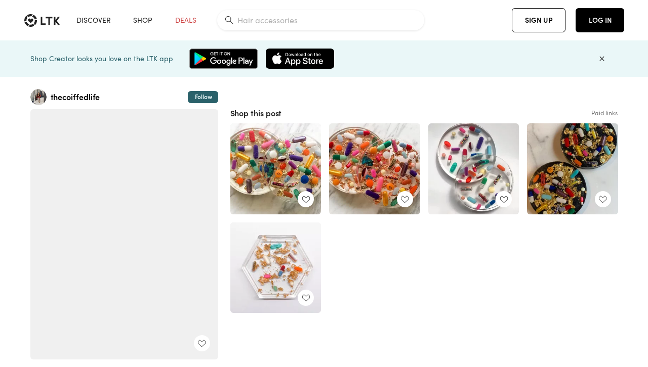

--- FILE ---
content_type: text/html; charset=utf-8
request_url: https://www.shopltk.com/explore/thecoiffedlife/posts/5e913b73-4e2e-11eb-a93b-0242ac110003
body_size: 61999
content:
<!doctype html>
<html data-n-head-ssr lang="en" data-n-head="%7B%22lang%22:%7B%22ssr%22:%22en%22%7D%7D">
  <head >
    <meta data-n-head="ssr" data-hid="charset" charset="utf-8"><meta data-n-head="ssr" name="viewport" content="width=device-width, initial-scale=1"><meta data-n-head="ssr" name="referrer" content="always"><meta data-n-head="ssr" name="color-scheme" content="light"><meta data-n-head="ssr" name="application-name" content="LTK"><meta data-n-head="ssr" name="msapplication-TileColor" content="#FFFFFF"><meta data-n-head="ssr" name="msapplication-TileImage" content="/favicon-144.png?v=4"><meta data-n-head="ssr" data-hid="mobile-web-app-capable" name="mobile-web-app-capable" content="yes"><meta data-n-head="ssr" data-hid="apple-mobile-web-app-capable" name="apple-mobile-web-app-capable" content="yes"><meta data-n-head="ssr" data-hid="apple-mobile-web-app-status-bar-style" name="apple-mobile-web-app-status-bar-style" content="default"><meta data-n-head="ssr" data-hid="apple-mobile-web-app-title" name="apple-mobile-web-app-title" content="LTK"><meta data-n-head="ssr" data-hid="theme-color" name="theme-color" content="#FFFFFF"><meta data-n-head="ssr" data-hid="og:type" name="og:type" property="og:type" content="website"><meta data-n-head="ssr" data-hid="og:site_name" name="og:site_name" property="og:site_name" content="LTK"><meta data-n-head="ssr" data-hid="twitter:site" name="twitter:site" property="twitter:site" content="@liketoknow.it"><meta data-n-head="ssr" data-hid="twitter:creator" name="twitter:creator" property="twitter:creator" content="@liketoknow.it"><meta data-n-head="ssr" data-hid="og:title" property="og:title" content="thecoiffedlife on LTK"><meta data-n-head="ssr" data-hid="description" name="description" content="Shop the latest from thecoiffedlife on LTK, the easiest way to shop everything from your favorite creators."><meta data-n-head="ssr" data-hid="og:description" property="og:description" content="Shop the latest from thecoiffedlife on LTK, the easiest way to shop everything from your favorite creators."><meta data-n-head="ssr" data-hid="og:url" property="og:url" content="https://www.shopltk.com/explore/thecoiffedlife/posts/5e913b73-4e2e-11eb-a93b-0242ac110003"><meta data-n-head="ssr" data-hid="al:ios:url" property="al:ios:url" content="com.rewardstyle.ltk://explore/thecoiffedlife/posts/5e913b73-4e2e-11eb-a93b-0242ac110003"><meta data-n-head="ssr" data-hid="al:ios:app_name" property="al:ios:app_name" content="LTK"><meta data-n-head="ssr" data-hid="al:ios:app_store_id" property="al:ios:app_store_id" content="1154027990"><meta data-n-head="ssr" data-hid="al:android:url" property="al:android:url" content="com.rewardstyle.liketoknowit://explore/thecoiffedlife/posts/5e913b73-4e2e-11eb-a93b-0242ac110003"><meta data-n-head="ssr" data-hid="al:android:app_name" property="al:android:app_name" content="LTK"><meta data-n-head="ssr" data-hid="al:android:package" property="al:android:package" content="com.rewardstyle.liketoknowit"><meta data-n-head="ssr" data-hid="branch:deeplink:$deeplink_path" property="branch:deeplink:$deeplink_path" content="/explore/thecoiffedlife/posts/5e913b73-4e2e-11eb-a93b-0242ac110003"><meta data-n-head="ssr" data-hid="branch:deeplink:app_url" property="branch:deeplink:app_url" content="explore/thecoiffedlife/posts/5e913b73-4e2e-11eb-a93b-0242ac110003"><meta data-n-head="ssr" data-hid="branch:deeplink:title" property="branch:deeplink:title" content="Get my full shop experience"><meta data-n-head="ssr" data-hid="branch:deeplink:subtitle" property="branch:deeplink:subtitle" content="Download the LTK app now to shop all of my favorite finds in one place."><meta data-n-head="ssr" data-hid="branch:deeplink:button" property="branch:deeplink:button" content="Get the free LTK app"><meta data-n-head="ssr" data-hid="branch:deeplink:getButton" property="branch:deeplink:getButton" content="GET"><meta data-n-head="ssr" data-hid="branch:deeplink:openButton" property="branch:deeplink:openButton" content="OPEN"><meta data-n-head="ssr" data-hid="branch:deeplink:page" property="branch:deeplink:page" content="post_page"><meta data-n-head="ssr" data-hid="branch:deeplink:continue" property="branch:deeplink:continue" content="Continue on web"><meta data-n-head="ssr" data-hid="branch:deeplink:title_treatment" property="branch:deeplink:title_treatment" content="Get my full LTK experience"><meta data-n-head="ssr" data-hid="branch:deeplink:subtitle_treatment" property="branch:deeplink:subtitle_treatment" content="Download the LTK app to shop my favorites and get notified when I post fresh content."><meta data-n-head="ssr" data-hid="branch:deeplink:button_treatment" property="branch:deeplink:button_treatment" content="Get the LTK app"><meta data-n-head="ssr" data-hid="branch:deeplink:avatarUrl" property="branch:deeplink:avatarUrl" content="https://avatar-cdn.liketoknow.it/19c10596-22eb-11ea-8a77-adbb3eaa4625.9cec593e-f22e-4d94-b74a-411e607774f8"><meta data-n-head="ssr" data-hid="og:image" property="og:image" content="https://images.liketoknow.it/5e913b73-4e2e-11eb-a93b-0242ac110003"><meta data-n-head="ssr" data-hid="og:image:secure_url" property="og:image:secure_url" content="https://images.liketoknow.it/5e913b73-4e2e-11eb-a93b-0242ac110003"><meta data-n-head="ssr" data-hid="og:image:width" property="og:image:width" content="1536"><meta data-n-head="ssr" data-hid="og:image:height" property="og:image:height" content="2048"><meta data-n-head="ssr" data-hid="twitter:card" name="twitter:card" content="summary_large_image"><title>thecoiffedlife on LTK</title><link data-n-head="ssr" rel="icon" type="image/png" href="/favicon.png?v=4" sizes="32x32"><link data-n-head="ssr" rel="icon" type="image/png" href="/favicon-128.png?v=4" sizes="128x128"><link data-n-head="ssr" rel="icon" type="image/png" href="/favicon-192.png?v=4" sizes="192x192"><link data-n-head="ssr" rel="shortcut icon" type="image/png" href="/favicon-196.png?v=4" sizes="196x196"><link data-n-head="ssr" rel="apple-touch-icon" href="/favicon-152.png?v=4" sizes="152x152"><link data-n-head="ssr" rel="apple-touch-icon" href="/favicon-180.png?v=4" sizes="180x180"><link data-n-head="ssr" data-hid="apple-touch-startup-image-iphonexsmax" rel="apple-touch-startup-image" href="/static/icons/splash_iphonexsmax_1242x2688.6b17fa.png" media="(device-width: 414px) and (device-height: 896px) and (-webkit-device-pixel-ratio: 3)"><link data-n-head="ssr" data-hid="apple-touch-startup-image-iphonexr" rel="apple-touch-startup-image" href="/static/icons/splash_iphonexr_828x1792.6b17fa.png" media="(device-width: 414px) and (device-height: 896px) and (-webkit-device-pixel-ratio: 2)"><link data-n-head="ssr" data-hid="apple-touch-startup-image-iphonex" rel="apple-touch-startup-image" href="/static/icons/splash_iphonex_1125x2436.6b17fa.png" media="(device-width: 375px) and (device-height: 812px) and (-webkit-device-pixel-ratio: 3)"><link data-n-head="ssr" data-hid="apple-touch-startup-image-iphoneplus" rel="apple-touch-startup-image" href="/static/icons/splash_iphoneplus_1242x2208.6b17fa.png" media="(device-width: 414px) and (device-height: 736px) and (-webkit-device-pixel-ratio: 3)"><link data-n-head="ssr" data-hid="apple-touch-startup-image-iphone6" rel="apple-touch-startup-image" href="/static/icons/splash_iphone6_750x1334.6b17fa.png" media="(device-width: 375px) and (device-height: 667px) and (-webkit-device-pixel-ratio: 2)"><link data-n-head="ssr" data-hid="apple-touch-startup-image-iphone5" rel="apple-touch-startup-image" href="/static/icons/splash_iphone5_640x1136.6b17fa.png" media="(device-width: 320px) and (device-height: 568px) and (-webkit-device-pixel-ratio: 2)"><link data-n-head="ssr" data-hid="shortcut-icon" rel="shortcut icon" href="/static/icons/icon_64x64.6b17fa.png"><link data-n-head="ssr" data-hid="apple-touch-icon" rel="apple-touch-icon" href="/static/icons/icon_512x512.6b17fa.png" sizes="512x512"><link data-n-head="ssr" media="(device-width: 320px) and (device-height: 568px) and (-webkit-device-pixel-ratio: 2)" rel="apple-touch-startup-image" data-hid="apple-touch-startup-image-iphonese"><link data-n-head="ssr" media="(device-width: 768px) and (device-height: 1024px) and (-webkit-device-pixel-ratio: 2)" rel="apple-touch-startup-image" data-hid="apple-touch-startup-image-ipad"><link data-n-head="ssr" media="(device-width: 834px) and (device-height: 1112px) and (-webkit-device-pixel-ratio: 2)" rel="apple-touch-startup-image" data-hid="apple-touch-startup-image-ipadpro1"><link data-n-head="ssr" media="(device-width: 834px) and (device-height: 1194px) and (-webkit-device-pixel-ratio: 2)" rel="apple-touch-startup-image" data-hid="apple-touch-startup-image-ipadpro2"><link data-n-head="ssr" media="(device-width: 1024px) and (device-height: 1366px) and (-webkit-device-pixel-ratio: 2)" rel="apple-touch-startup-image" data-hid="apple-touch-startup-image-ipadpro3"><link data-n-head="ssr" rel="manifest" href="/static/manifest.2afe73c5.json" data-hid="manifest"><link data-n-head="ssr" rel="canonical" href="https://www.shopltk.com/explore/thecoiffedlife/posts/5e913b73-4e2e-11eb-a93b-0242ac110003"><link data-n-head="ssr" vmid="preload" rel="preload" as="image" imagesrcset="https://images.liketoknow.it/5e913b73-4e2e-11eb-a93b-0242ac110003?v=0&amp;auto=format&amp;fm=webp&amp;w=450&amp;q=80&amp;dpr=1 1x, https://images.liketoknow.it/5e913b73-4e2e-11eb-a93b-0242ac110003?v=0&amp;auto=format&amp;fm=webp&amp;w=450&amp;q=80&amp;dpr=2 2x, https://images.liketoknow.it/5e913b73-4e2e-11eb-a93b-0242ac110003?v=0&amp;auto=format&amp;fm=webp&amp;w=450&amp;q=80&amp;dpr=3 3x"><style data-n-head="vuetify" type="text/css" id="vuetify-theme-stylesheet" nonce="undefined">:root {
  --v-anchor-base: #0469E0;
  --v-primary-base: #000000;
  --v-secondary-base: #5f797d;
  --v-accent-base: #b4d6db;
  --v-error-base: #fe636d;
  --v-info-base: #2196f3;
  --v-success-base: #51ca98;
  --v-warning-base: #ffb300;
  --v-ltk-black-base: #000000;
  --v-ltk-white-base: #ffffff;
  --v-grey-80-base: #222222;
  --v-grey-70-base: #525252;
  --v-grey-50-base: #757575;
  --v-disabled-grey-base: #9e9e9e;
  --v-grey-30-base: #cccccc;
  --v-grey-20-base: #ebebeb;
  --v-grey-10-base: #f0f0f0;
  --v-grey-5-base: #fafafa;
  --v-success-50-base: #1b8659;
  --v-success-40-base: #51ca98;
  --v-success-20-base: #91e3c1;
  --v-success-10-base: #def3ea;
  --v-success-90-base: #0f4b32;
  --v-warning-40-base: #ffb300;
  --v-warning-20-base: #fed983;
  --v-warning-10-base: #feeecd;
  --v-warning-90-base: #664800;
  --v-error-50-base: #ce4646;
  --v-error-40-base: #fe636d;
  --v-error-20-base: #ef9086;
  --v-error-10-base: #fde9e8;
  --v-error-90-base: #5d1710;
  --v-link-light-base: #0469e0;
  --v-link-dark-base: #43b9d3;
  --v-secondary-70-base: #2d3c3f;
  --v-secondary-60-base: #2a616a;
  --v-secondary-50-base: #5f797d;
  --v-secondary-30-base: #b4d6db;
  --v-secondary-20-base: #d7f0f0;
  --v-secondary-10-base: #eaf7f8;
  --v-creator-secondary-70-base: #13183d;
  --v-creator-secondary-60-base: #3c576d;
  --v-creator-secondary-50-base: #5d7a79;
  --v-creator-secondary-30-base: #90a9aa;
  --v-creator-secondary-20-base: #b0c6c3;
  --v-creator-secondary-10-base: #d3e1de;
  --v-brand-secondary-70-base: #2c432d;
  --v-brand-secondary-60-base: #527a70;
  --v-brand-secondary-50-base: #577f68;
  --v-brand-secondary-30-base: #96c0a7;
  --v-brand-secondary-20-base: #b6d5bf;
  --v-brand-secondary-10-base: #d9eadc;
  --v-warm-grey-40-base: #cdc5ba;
  --v-warm-grey-30-base: #e6e2dc;
  --v-warm-grey-20-base: #ebe8e3;
  --v-warm-grey-10-base: #f5f4f3;
  --v-warm-grey-5-base: #faf9f8;
  --v-dusty-rose-40-base: #a4999a;
  --v-dusty-rose-30-base: #dbd6d7;
  --v-dusty-rose-20-base: #e5ddde;
  --v-dusty-rose-10-base: #edebeb;
  --v-dusty-rose-5-base: #f8f6f7;
  --v-creamy-tan-40-base: #ebd7c0;
  --v-creamy-tan-30-base: #f0e2d0;
  --v-creamy-tan-20-base: #f7efe6;
  --v-creamy-tan-10-base: #fbf7f2;
  --v-creamy-tan-5-base: #fdfcfa;
}

.v-application a { color: var(--v-anchor-base); }
.v-application .primary {
  background-color: var(--v-primary-base) !important;
  border-color: var(--v-primary-base) !important;
}
.v-application .primary--text {
  color: var(--v-primary-base) !important;
  caret-color: var(--v-primary-base) !important;
}
.v-application .secondary {
  background-color: var(--v-secondary-base) !important;
  border-color: var(--v-secondary-base) !important;
}
.v-application .secondary--text {
  color: var(--v-secondary-base) !important;
  caret-color: var(--v-secondary-base) !important;
}
.v-application .accent {
  background-color: var(--v-accent-base) !important;
  border-color: var(--v-accent-base) !important;
}
.v-application .accent--text {
  color: var(--v-accent-base) !important;
  caret-color: var(--v-accent-base) !important;
}
.v-application .error {
  background-color: var(--v-error-base) !important;
  border-color: var(--v-error-base) !important;
}
.v-application .error--text {
  color: var(--v-error-base) !important;
  caret-color: var(--v-error-base) !important;
}
.v-application .info {
  background-color: var(--v-info-base) !important;
  border-color: var(--v-info-base) !important;
}
.v-application .info--text {
  color: var(--v-info-base) !important;
  caret-color: var(--v-info-base) !important;
}
.v-application .success {
  background-color: var(--v-success-base) !important;
  border-color: var(--v-success-base) !important;
}
.v-application .success--text {
  color: var(--v-success-base) !important;
  caret-color: var(--v-success-base) !important;
}
.v-application .warning {
  background-color: var(--v-warning-base) !important;
  border-color: var(--v-warning-base) !important;
}
.v-application .warning--text {
  color: var(--v-warning-base) !important;
  caret-color: var(--v-warning-base) !important;
}
.v-application .ltk-black {
  background-color: var(--v-ltk-black-base) !important;
  border-color: var(--v-ltk-black-base) !important;
}
.v-application .ltk-black--text {
  color: var(--v-ltk-black-base) !important;
  caret-color: var(--v-ltk-black-base) !important;
}
.v-application .ltk-white {
  background-color: var(--v-ltk-white-base) !important;
  border-color: var(--v-ltk-white-base) !important;
}
.v-application .ltk-white--text {
  color: var(--v-ltk-white-base) !important;
  caret-color: var(--v-ltk-white-base) !important;
}
.v-application .grey-80 {
  background-color: var(--v-grey-80-base) !important;
  border-color: var(--v-grey-80-base) !important;
}
.v-application .grey-80--text {
  color: var(--v-grey-80-base) !important;
  caret-color: var(--v-grey-80-base) !important;
}
.v-application .grey-70 {
  background-color: var(--v-grey-70-base) !important;
  border-color: var(--v-grey-70-base) !important;
}
.v-application .grey-70--text {
  color: var(--v-grey-70-base) !important;
  caret-color: var(--v-grey-70-base) !important;
}
.v-application .grey-50 {
  background-color: var(--v-grey-50-base) !important;
  border-color: var(--v-grey-50-base) !important;
}
.v-application .grey-50--text {
  color: var(--v-grey-50-base) !important;
  caret-color: var(--v-grey-50-base) !important;
}
.v-application .disabled-grey {
  background-color: var(--v-disabled-grey-base) !important;
  border-color: var(--v-disabled-grey-base) !important;
}
.v-application .disabled-grey--text {
  color: var(--v-disabled-grey-base) !important;
  caret-color: var(--v-disabled-grey-base) !important;
}
.v-application .grey-30 {
  background-color: var(--v-grey-30-base) !important;
  border-color: var(--v-grey-30-base) !important;
}
.v-application .grey-30--text {
  color: var(--v-grey-30-base) !important;
  caret-color: var(--v-grey-30-base) !important;
}
.v-application .grey-20 {
  background-color: var(--v-grey-20-base) !important;
  border-color: var(--v-grey-20-base) !important;
}
.v-application .grey-20--text {
  color: var(--v-grey-20-base) !important;
  caret-color: var(--v-grey-20-base) !important;
}
.v-application .grey-10 {
  background-color: var(--v-grey-10-base) !important;
  border-color: var(--v-grey-10-base) !important;
}
.v-application .grey-10--text {
  color: var(--v-grey-10-base) !important;
  caret-color: var(--v-grey-10-base) !important;
}
.v-application .grey-5 {
  background-color: var(--v-grey-5-base) !important;
  border-color: var(--v-grey-5-base) !important;
}
.v-application .grey-5--text {
  color: var(--v-grey-5-base) !important;
  caret-color: var(--v-grey-5-base) !important;
}
.v-application .success-50 {
  background-color: var(--v-success-50-base) !important;
  border-color: var(--v-success-50-base) !important;
}
.v-application .success-50--text {
  color: var(--v-success-50-base) !important;
  caret-color: var(--v-success-50-base) !important;
}
.v-application .success-40 {
  background-color: var(--v-success-40-base) !important;
  border-color: var(--v-success-40-base) !important;
}
.v-application .success-40--text {
  color: var(--v-success-40-base) !important;
  caret-color: var(--v-success-40-base) !important;
}
.v-application .success-20 {
  background-color: var(--v-success-20-base) !important;
  border-color: var(--v-success-20-base) !important;
}
.v-application .success-20--text {
  color: var(--v-success-20-base) !important;
  caret-color: var(--v-success-20-base) !important;
}
.v-application .success-10 {
  background-color: var(--v-success-10-base) !important;
  border-color: var(--v-success-10-base) !important;
}
.v-application .success-10--text {
  color: var(--v-success-10-base) !important;
  caret-color: var(--v-success-10-base) !important;
}
.v-application .success-90 {
  background-color: var(--v-success-90-base) !important;
  border-color: var(--v-success-90-base) !important;
}
.v-application .success-90--text {
  color: var(--v-success-90-base) !important;
  caret-color: var(--v-success-90-base) !important;
}
.v-application .warning-40 {
  background-color: var(--v-warning-40-base) !important;
  border-color: var(--v-warning-40-base) !important;
}
.v-application .warning-40--text {
  color: var(--v-warning-40-base) !important;
  caret-color: var(--v-warning-40-base) !important;
}
.v-application .warning-20 {
  background-color: var(--v-warning-20-base) !important;
  border-color: var(--v-warning-20-base) !important;
}
.v-application .warning-20--text {
  color: var(--v-warning-20-base) !important;
  caret-color: var(--v-warning-20-base) !important;
}
.v-application .warning-10 {
  background-color: var(--v-warning-10-base) !important;
  border-color: var(--v-warning-10-base) !important;
}
.v-application .warning-10--text {
  color: var(--v-warning-10-base) !important;
  caret-color: var(--v-warning-10-base) !important;
}
.v-application .warning-90 {
  background-color: var(--v-warning-90-base) !important;
  border-color: var(--v-warning-90-base) !important;
}
.v-application .warning-90--text {
  color: var(--v-warning-90-base) !important;
  caret-color: var(--v-warning-90-base) !important;
}
.v-application .error-50 {
  background-color: var(--v-error-50-base) !important;
  border-color: var(--v-error-50-base) !important;
}
.v-application .error-50--text {
  color: var(--v-error-50-base) !important;
  caret-color: var(--v-error-50-base) !important;
}
.v-application .error-40 {
  background-color: var(--v-error-40-base) !important;
  border-color: var(--v-error-40-base) !important;
}
.v-application .error-40--text {
  color: var(--v-error-40-base) !important;
  caret-color: var(--v-error-40-base) !important;
}
.v-application .error-20 {
  background-color: var(--v-error-20-base) !important;
  border-color: var(--v-error-20-base) !important;
}
.v-application .error-20--text {
  color: var(--v-error-20-base) !important;
  caret-color: var(--v-error-20-base) !important;
}
.v-application .error-10 {
  background-color: var(--v-error-10-base) !important;
  border-color: var(--v-error-10-base) !important;
}
.v-application .error-10--text {
  color: var(--v-error-10-base) !important;
  caret-color: var(--v-error-10-base) !important;
}
.v-application .error-90 {
  background-color: var(--v-error-90-base) !important;
  border-color: var(--v-error-90-base) !important;
}
.v-application .error-90--text {
  color: var(--v-error-90-base) !important;
  caret-color: var(--v-error-90-base) !important;
}
.v-application .link-light {
  background-color: var(--v-link-light-base) !important;
  border-color: var(--v-link-light-base) !important;
}
.v-application .link-light--text {
  color: var(--v-link-light-base) !important;
  caret-color: var(--v-link-light-base) !important;
}
.v-application .link-dark {
  background-color: var(--v-link-dark-base) !important;
  border-color: var(--v-link-dark-base) !important;
}
.v-application .link-dark--text {
  color: var(--v-link-dark-base) !important;
  caret-color: var(--v-link-dark-base) !important;
}
.v-application .secondary-70 {
  background-color: var(--v-secondary-70-base) !important;
  border-color: var(--v-secondary-70-base) !important;
}
.v-application .secondary-70--text {
  color: var(--v-secondary-70-base) !important;
  caret-color: var(--v-secondary-70-base) !important;
}
.v-application .secondary-60 {
  background-color: var(--v-secondary-60-base) !important;
  border-color: var(--v-secondary-60-base) !important;
}
.v-application .secondary-60--text {
  color: var(--v-secondary-60-base) !important;
  caret-color: var(--v-secondary-60-base) !important;
}
.v-application .secondary-50 {
  background-color: var(--v-secondary-50-base) !important;
  border-color: var(--v-secondary-50-base) !important;
}
.v-application .secondary-50--text {
  color: var(--v-secondary-50-base) !important;
  caret-color: var(--v-secondary-50-base) !important;
}
.v-application .secondary-30 {
  background-color: var(--v-secondary-30-base) !important;
  border-color: var(--v-secondary-30-base) !important;
}
.v-application .secondary-30--text {
  color: var(--v-secondary-30-base) !important;
  caret-color: var(--v-secondary-30-base) !important;
}
.v-application .secondary-20 {
  background-color: var(--v-secondary-20-base) !important;
  border-color: var(--v-secondary-20-base) !important;
}
.v-application .secondary-20--text {
  color: var(--v-secondary-20-base) !important;
  caret-color: var(--v-secondary-20-base) !important;
}
.v-application .secondary-10 {
  background-color: var(--v-secondary-10-base) !important;
  border-color: var(--v-secondary-10-base) !important;
}
.v-application .secondary-10--text {
  color: var(--v-secondary-10-base) !important;
  caret-color: var(--v-secondary-10-base) !important;
}
.v-application .creator-secondary-70 {
  background-color: var(--v-creator-secondary-70-base) !important;
  border-color: var(--v-creator-secondary-70-base) !important;
}
.v-application .creator-secondary-70--text {
  color: var(--v-creator-secondary-70-base) !important;
  caret-color: var(--v-creator-secondary-70-base) !important;
}
.v-application .creator-secondary-60 {
  background-color: var(--v-creator-secondary-60-base) !important;
  border-color: var(--v-creator-secondary-60-base) !important;
}
.v-application .creator-secondary-60--text {
  color: var(--v-creator-secondary-60-base) !important;
  caret-color: var(--v-creator-secondary-60-base) !important;
}
.v-application .creator-secondary-50 {
  background-color: var(--v-creator-secondary-50-base) !important;
  border-color: var(--v-creator-secondary-50-base) !important;
}
.v-application .creator-secondary-50--text {
  color: var(--v-creator-secondary-50-base) !important;
  caret-color: var(--v-creator-secondary-50-base) !important;
}
.v-application .creator-secondary-30 {
  background-color: var(--v-creator-secondary-30-base) !important;
  border-color: var(--v-creator-secondary-30-base) !important;
}
.v-application .creator-secondary-30--text {
  color: var(--v-creator-secondary-30-base) !important;
  caret-color: var(--v-creator-secondary-30-base) !important;
}
.v-application .creator-secondary-20 {
  background-color: var(--v-creator-secondary-20-base) !important;
  border-color: var(--v-creator-secondary-20-base) !important;
}
.v-application .creator-secondary-20--text {
  color: var(--v-creator-secondary-20-base) !important;
  caret-color: var(--v-creator-secondary-20-base) !important;
}
.v-application .creator-secondary-10 {
  background-color: var(--v-creator-secondary-10-base) !important;
  border-color: var(--v-creator-secondary-10-base) !important;
}
.v-application .creator-secondary-10--text {
  color: var(--v-creator-secondary-10-base) !important;
  caret-color: var(--v-creator-secondary-10-base) !important;
}
.v-application .brand-secondary-70 {
  background-color: var(--v-brand-secondary-70-base) !important;
  border-color: var(--v-brand-secondary-70-base) !important;
}
.v-application .brand-secondary-70--text {
  color: var(--v-brand-secondary-70-base) !important;
  caret-color: var(--v-brand-secondary-70-base) !important;
}
.v-application .brand-secondary-60 {
  background-color: var(--v-brand-secondary-60-base) !important;
  border-color: var(--v-brand-secondary-60-base) !important;
}
.v-application .brand-secondary-60--text {
  color: var(--v-brand-secondary-60-base) !important;
  caret-color: var(--v-brand-secondary-60-base) !important;
}
.v-application .brand-secondary-50 {
  background-color: var(--v-brand-secondary-50-base) !important;
  border-color: var(--v-brand-secondary-50-base) !important;
}
.v-application .brand-secondary-50--text {
  color: var(--v-brand-secondary-50-base) !important;
  caret-color: var(--v-brand-secondary-50-base) !important;
}
.v-application .brand-secondary-30 {
  background-color: var(--v-brand-secondary-30-base) !important;
  border-color: var(--v-brand-secondary-30-base) !important;
}
.v-application .brand-secondary-30--text {
  color: var(--v-brand-secondary-30-base) !important;
  caret-color: var(--v-brand-secondary-30-base) !important;
}
.v-application .brand-secondary-20 {
  background-color: var(--v-brand-secondary-20-base) !important;
  border-color: var(--v-brand-secondary-20-base) !important;
}
.v-application .brand-secondary-20--text {
  color: var(--v-brand-secondary-20-base) !important;
  caret-color: var(--v-brand-secondary-20-base) !important;
}
.v-application .brand-secondary-10 {
  background-color: var(--v-brand-secondary-10-base) !important;
  border-color: var(--v-brand-secondary-10-base) !important;
}
.v-application .brand-secondary-10--text {
  color: var(--v-brand-secondary-10-base) !important;
  caret-color: var(--v-brand-secondary-10-base) !important;
}
.v-application .warm-grey-40 {
  background-color: var(--v-warm-grey-40-base) !important;
  border-color: var(--v-warm-grey-40-base) !important;
}
.v-application .warm-grey-40--text {
  color: var(--v-warm-grey-40-base) !important;
  caret-color: var(--v-warm-grey-40-base) !important;
}
.v-application .warm-grey-30 {
  background-color: var(--v-warm-grey-30-base) !important;
  border-color: var(--v-warm-grey-30-base) !important;
}
.v-application .warm-grey-30--text {
  color: var(--v-warm-grey-30-base) !important;
  caret-color: var(--v-warm-grey-30-base) !important;
}
.v-application .warm-grey-20 {
  background-color: var(--v-warm-grey-20-base) !important;
  border-color: var(--v-warm-grey-20-base) !important;
}
.v-application .warm-grey-20--text {
  color: var(--v-warm-grey-20-base) !important;
  caret-color: var(--v-warm-grey-20-base) !important;
}
.v-application .warm-grey-10 {
  background-color: var(--v-warm-grey-10-base) !important;
  border-color: var(--v-warm-grey-10-base) !important;
}
.v-application .warm-grey-10--text {
  color: var(--v-warm-grey-10-base) !important;
  caret-color: var(--v-warm-grey-10-base) !important;
}
.v-application .warm-grey-5 {
  background-color: var(--v-warm-grey-5-base) !important;
  border-color: var(--v-warm-grey-5-base) !important;
}
.v-application .warm-grey-5--text {
  color: var(--v-warm-grey-5-base) !important;
  caret-color: var(--v-warm-grey-5-base) !important;
}
.v-application .dusty-rose-40 {
  background-color: var(--v-dusty-rose-40-base) !important;
  border-color: var(--v-dusty-rose-40-base) !important;
}
.v-application .dusty-rose-40--text {
  color: var(--v-dusty-rose-40-base) !important;
  caret-color: var(--v-dusty-rose-40-base) !important;
}
.v-application .dusty-rose-30 {
  background-color: var(--v-dusty-rose-30-base) !important;
  border-color: var(--v-dusty-rose-30-base) !important;
}
.v-application .dusty-rose-30--text {
  color: var(--v-dusty-rose-30-base) !important;
  caret-color: var(--v-dusty-rose-30-base) !important;
}
.v-application .dusty-rose-20 {
  background-color: var(--v-dusty-rose-20-base) !important;
  border-color: var(--v-dusty-rose-20-base) !important;
}
.v-application .dusty-rose-20--text {
  color: var(--v-dusty-rose-20-base) !important;
  caret-color: var(--v-dusty-rose-20-base) !important;
}
.v-application .dusty-rose-10 {
  background-color: var(--v-dusty-rose-10-base) !important;
  border-color: var(--v-dusty-rose-10-base) !important;
}
.v-application .dusty-rose-10--text {
  color: var(--v-dusty-rose-10-base) !important;
  caret-color: var(--v-dusty-rose-10-base) !important;
}
.v-application .dusty-rose-5 {
  background-color: var(--v-dusty-rose-5-base) !important;
  border-color: var(--v-dusty-rose-5-base) !important;
}
.v-application .dusty-rose-5--text {
  color: var(--v-dusty-rose-5-base) !important;
  caret-color: var(--v-dusty-rose-5-base) !important;
}
.v-application .creamy-tan-40 {
  background-color: var(--v-creamy-tan-40-base) !important;
  border-color: var(--v-creamy-tan-40-base) !important;
}
.v-application .creamy-tan-40--text {
  color: var(--v-creamy-tan-40-base) !important;
  caret-color: var(--v-creamy-tan-40-base) !important;
}
.v-application .creamy-tan-30 {
  background-color: var(--v-creamy-tan-30-base) !important;
  border-color: var(--v-creamy-tan-30-base) !important;
}
.v-application .creamy-tan-30--text {
  color: var(--v-creamy-tan-30-base) !important;
  caret-color: var(--v-creamy-tan-30-base) !important;
}
.v-application .creamy-tan-20 {
  background-color: var(--v-creamy-tan-20-base) !important;
  border-color: var(--v-creamy-tan-20-base) !important;
}
.v-application .creamy-tan-20--text {
  color: var(--v-creamy-tan-20-base) !important;
  caret-color: var(--v-creamy-tan-20-base) !important;
}
.v-application .creamy-tan-10 {
  background-color: var(--v-creamy-tan-10-base) !important;
  border-color: var(--v-creamy-tan-10-base) !important;
}
.v-application .creamy-tan-10--text {
  color: var(--v-creamy-tan-10-base) !important;
  caret-color: var(--v-creamy-tan-10-base) !important;
}
.v-application .creamy-tan-5 {
  background-color: var(--v-creamy-tan-5-base) !important;
  border-color: var(--v-creamy-tan-5-base) !important;
}
.v-application .creamy-tan-5--text {
  color: var(--v-creamy-tan-5-base) !important;
  caret-color: var(--v-creamy-tan-5-base) !important;
}</style><script data-n-head="ssr" data-hid="gtm-script">window['dataLayer']=[];if(!window._gtm_init){window._gtm_init=1;(function(w,n,d,m,e,p){w[d]=(w[d]==1||n[d]=='yes'||n[d]==1||n[m]==1||(w[e]&&w[e][p]&&w[e][p]()))?1:0})(window,navigator,'doNotTrack','msDoNotTrack','external','msTrackingProtectionEnabled');(function(w,d,s,l,x,y){w[x]={};w._gtm_inject=function(i){if(w.doNotTrack||w[x][i])return;w[x][i]=1;w[l]=w[l]||[];w[l].push({'gtm.start':new Date().getTime(),event:'gtm.js'});var f=d.getElementsByTagName(s)[0],j=d.createElement(s);j.async=true;j.src='https://www.googletagmanager.com/gtm.js?id='+i;f.parentNode.insertBefore(j,f);}})(window,document,'script','dataLayer','_gtm_ids','_gtm_inject')};["GTM-TFZXHKL&"].forEach(function(i){window._gtm_inject(i)})</script><script data-n-head="ssr" type="application/ld+json">{"@context":"http://schema.org/","@type":"BlogPosting","sharedContent":{"@type":"CreativeWork","thumbnailUrl":"https://images.liketoknow.it/5e913b73-4e2e-11eb-a93b-0242ac110003","text":"Coasters you need.... it’s a placebo! http://liketk.it/359He #liketkit @liketoknow.it #LTKbeauty #StayHomeWithLTK #LTKfamily @liketoknow.it.family @liketoknow.it.home Shop your screenshot of this pic with the LIKEtoKNOW.it shopping app "},"articleBody":"Coasters you need.... it’s a placebo! http://liketk.it/359He #liketkit @liketoknow.it #LTKbeauty #StayHomeWithLTK #LTKfamily @liketoknow.it.family @liketoknow.it.home Shop your screenshot of this pic with the LIKEtoKNOW.it shopping app ","creator":{"@type":"Organization","description":"Shop all of my favorites right from my LTK shop!","logo":"https://avatar-cdn.liketoknow.it/19c10596-22eb-11ea-8a77-adbb3eaa4625.9cec593e-f22e-4d94-b74a-411e607774f8","name":"thecoiffedlife | LTK","url":"https://www.shopltk.com/explore/thecoiffedlife"},"datePublished":"2021-01-04T01:45:48+00:00","headline":"Gold Leaf Resin Pill Coasters - … Curated on LTK","image":"https://images.liketoknow.it/5e913b73-4e2e-11eb-a93b-0242ac110003","url":"https://www.shopltk.com/explore/thecoiffedlife/posts/5e913b73-4e2e-11eb-a93b-0242ac110003"}</script><link rel="preload" href="/static/9517f59.js" as="script"><link rel="preload" href="/static/6f0de55.js" as="script"><link rel="preload" href="/static/css/715a7ad.css" as="style"><link rel="preload" href="/static/b6656bc.js" as="script"><link rel="preload" href="/static/css/84b790c.css" as="style"><link rel="preload" href="/static/891d4c4.js" as="script"><link rel="preload" href="/static/css/3384c50.css" as="style"><link rel="preload" href="/static/b4accf6.js" as="script"><link rel="preload" href="/static/css/799f007.css" as="style"><link rel="preload" href="/static/92557fb.js" as="script"><link rel="preload" href="/static/css/046a22e.css" as="style"><link rel="preload" href="/static/ed905a1.js" as="script"><link rel="preload" href="/static/css/7514b0e.css" as="style"><link rel="preload" href="/static/9390141.js" as="script"><link rel="preload" href="/static/css/f9ca773.css" as="style"><link rel="preload" href="/static/04cb537.js" as="script"><link rel="stylesheet" href="/static/css/715a7ad.css"><link rel="stylesheet" href="/static/css/84b790c.css"><link rel="stylesheet" href="/static/css/3384c50.css"><link rel="stylesheet" href="/static/css/799f007.css"><link rel="stylesheet" href="/static/css/046a22e.css"><link rel="stylesheet" href="/static/css/7514b0e.css"><link rel="stylesheet" href="/static/css/f9ca773.css">
  </head>
  <body >
    <noscript data-n-head="ssr" data-hid="gtm-noscript" data-pbody="true"><iframe src="https://www.googletagmanager.com/ns.html?id=GTM-TFZXHKL&&" height="0" width="0" style="display:none;visibility:hidden" title="gtm"></iframe></noscript><div data-server-rendered="true" id="__nuxt"><!----><div id="__layout"><div data-app="true" data-fetch-key="DefaultLayout:0" id="app" class="v-application v-application--is-ltr theme--light"><div class="v-application--wrap"><header class="ltk-header site-header v-sheet theme--light elevation-0 v-toolbar v-app-bar v-app-bar--fixed" style="height:80px;margin-top:0px;transform:translateY(0px);left:0px;right:0px;" data-v-1082540e data-v-f9271788><div class="v-toolbar__content" style="height:80px;"><div class="container flex-nowrap pa-0 branch-journeys-top white fill-height" data-v-1082540e><div class="v-toolbar__items" data-v-1082540e><a href="/" class="ltk-logo d-flex align-self-center pr-md-3 pr-xl-5 pl-3 pl-md-0" data-v-290a3398 data-v-1082540e><svg height="25px" width="70px" viewBox="0 0 70 25" fill="none" xmlns="http://www.w3.org/2000/svg" xmlns:xlink="http://www.w3.org/1999/xlink" data-v-290a3398><title data-v-290a3398>LTK</title> <path fill-rule="evenodd" clip-rule="evenodd" d="M18.0692 18.9455C18.0568 18.8992 18.0217 18.8624 17.9759 18.8478C17.9302 18.8332 17.8801 18.8429 17.8431 18.8734C16.1555 20.2595 13.9917 20.9333 11.8132 20.751C11.7715 20.7471 11.7303 20.7621 11.7011 20.792L8.40645 24.0878C8.37213 24.1221 8.35794 24.1716 8.3689 24.2188C8.37986 24.266 8.41442 24.3042 8.46036 24.3199C9.77623 24.7694 11.1574 24.9991 12.5483 25C14.8553 25.0001 17.1172 24.3634 19.0837 23.1603C19.136 23.1275 19.1608 23.0646 19.1449 23.0051L18.0692 18.9455ZM4.90108 15.8862L0.40818 14.6886C0.361852 14.6762 0.312366 14.6882 0.276985 14.7206C0.241604 14.7529 0.225234 14.801 0.233586 14.8481C0.846198 18.4078 3.43142 21.9022 6.66602 23.544C6.68503 23.5536 6.70597 23.5588 6.72728 23.5593C6.76564 23.5599 6.80261 23.5449 6.82958 23.5177L9.81178 20.5354C9.8461 20.5011 9.86029 20.4516 9.84933 20.4044C9.83837 20.3572 9.80381 20.3189 9.75787 20.3032C7.69643 19.5969 5.87085 17.9343 4.99358 15.965C4.97652 15.926 4.94241 15.8969 4.90108 15.8862ZM24.9488 11.7277L20.8621 10.7238C20.8151 10.7123 20.7655 10.7256 20.7307 10.7591C20.6959 10.7926 20.6808 10.8415 20.6906 10.8888C21.1451 13.1006 20.6152 15.5141 19.2742 17.3471C19.249 17.3812 19.2406 17.4248 19.2515 17.4657L20.4388 21.9462C20.451 21.9928 20.4864 22.03 20.5325 22.0446C20.5464 22.0489 20.5608 22.0513 20.5754 22.0513C20.6083 22.0511 20.6402 22.0394 20.6654 22.0183C23.5931 19.5694 25.2753 15.6754 25.0554 11.856C25.0523 11.7944 25.0089 11.7422 24.9488 11.7277ZM12.5526 10.5747L9.97964 8.26938C9.92634 8.22097 9.84486 8.22097 9.79156 8.26938L7.62414 10.213C7.59422 10.2395 7.57724 10.2776 7.57758 10.3175V13.155C7.57748 13.1948 7.59441 13.2329 7.62414 13.2595L12.4564 17.5921C12.4821 17.6153 12.5155 17.6283 12.5502 17.6283C12.5866 17.6293 12.6222 17.6164 12.6494 17.5921L17.4817 13.2595C17.5112 13.2327 17.528 13.1948 17.5282 13.155V10.3175C17.5284 10.2776 17.5114 10.2396 17.4817 10.213L15.3143 8.26938C15.2607 8.22117 15.1792 8.22117 15.1256 8.26938L12.5526 10.5747ZM4.56108 3.1033C4.54834 3.05708 4.51276 3.02059 4.46679 3.00659C4.42083 2.99259 4.37087 3.00303 4.33441 3.03426C1.47964 5.46118 -0.138883 9.15351 0.00936958 12.9106C0.0118837 12.9722 0.0543641 13.025 0.114126 13.0407L4.18494 14.1253C4.19672 14.1284 4.20887 14.1301 4.22108 14.1302V14.1332C4.26299 14.133 4.30266 14.1143 4.32938 14.0821C4.35611 14.0499 4.36715 14.0075 4.35953 13.9664C3.95337 11.8016 4.48634 9.44496 5.78692 7.66142C5.81268 7.62621 5.8206 7.58107 5.80836 7.53922L4.56108 3.1033ZM24.8091 9.92765C24.1408 6.44918 21.6695 3.14057 18.5139 1.49574C18.4592 1.46696 18.392 1.47738 18.3485 1.5214L15.3933 4.4964C15.3591 4.53017 15.345 4.57921 15.3559 4.62594C15.3663 4.67281 15.4001 4.7111 15.4454 4.72736C17.4021 5.43552 19.1584 7.03514 20.0277 8.90177C20.0457 8.94055 20.0804 8.96909 20.122 8.97937L24.637 10.0877C24.648 10.0907 24.6593 10.0921 24.6707 10.092V10.0945C24.7127 10.0945 24.7525 10.0758 24.7793 10.0435C24.806 10.0113 24.817 9.96879 24.8091 9.92765ZM16.8219 0.808682C16.811 0.7617 16.7768 0.723523 16.7312 0.707541C13.1542 -0.550524 9.10605 -0.113043 5.9027 1.87762C5.84943 1.91046 5.82443 1.97454 5.84144 2.03465L6.97477 6.0673C6.98776 6.11323 7.02332 6.14939 7.06912 6.16323C7.0826 6.16739 7.09665 6.16945 7.11077 6.16936C7.1443 6.16985 7.1769 6.15836 7.20266 6.13696C8.93588 4.69651 11.1793 4.01603 13.4231 4.25017C13.4656 4.25461 13.5077 4.23954 13.5377 4.20923L16.7845 0.939113C16.8186 0.904897 16.8327 0.855665 16.8219 0.808682ZM42.2547 7.92899C42.2547 8.09033 42.4251 8.30501 42.5561 8.30501H47.378V21.0319C47.378 21.1958 47.5052 21.3571 47.6362 21.3571H50.307C50.438 21.3571 50.5691 21.1926 50.5691 21.0319V8.30501H55.3078C55.4369 8.30501 55.6092 8.09033 55.6092 7.92899V5.61951C55.6092 5.45882 55.4388 5.24414 55.3078 5.24414H42.5561C42.427 5.24414 42.2547 5.45882 42.2547 5.61951V7.92899ZM61.4816 11.5779H61.7063L66.2275 5.45228C66.3277 5.29037 66.5103 5.19713 66.7012 5.21027H69.8031C69.8555 5.20477 69.9076 5.22253 69.9455 5.2588C69.9835 5.29507 70.0033 5.34613 69.9997 5.39828C69.9997 5.50562 69.9781 5.55897 69.8923 5.66631L64.2952 13.3058L69.8903 20.8672C69.9768 20.9746 69.9984 21.0286 69.9984 21.1359C70.002 21.1881 69.9821 21.2391 69.9442 21.2754C69.9063 21.3117 69.8542 21.3294 69.8018 21.3239H66.6999C66.5089 21.3371 66.3264 21.2438 66.2262 21.0819L61.705 14.9602H61.4835V20.9811C61.4835 21.1424 61.3525 21.3571 61.2214 21.3571H58.5507C58.4196 21.3571 58.2925 21.1958 58.2925 21.0318V5.56417C58.2925 5.40284 58.4236 5.24215 58.5507 5.24215H61.2214C61.3525 5.24215 61.4835 5.40284 61.4835 5.56417L61.4816 11.5779ZM41.9512 18.293H35.5777L35.5797 5.56415C35.5797 5.40281 35.4486 5.24213 35.3176 5.24213H32.6468C32.5191 5.24213 32.388 5.40281 32.388 5.56415V21.0286C32.388 21.1925 32.5158 21.3538 32.6468 21.3538H41.9512C42.0803 21.3538 42.2527 21.1391 42.2527 20.9778V18.669C42.2527 18.5076 42.0823 18.293 41.9512 18.293Z" fill="#222222" data-v-290a3398></path></svg></a></div> <!----> <!----> <!----><!----><!----><!----><!----><!----><!----><!----><!----><!----><!----></div></div></header> <main class="v-main" style="padding-top:80px;padding-right:0px;padding-bottom:0!important;padding-left:0px;--vuetify-app-bar-height:0px;--branch-journey-banner-height:0px;"><div class="v-main__wrap"><!----> <div class="container ltk-post-page fill-height align-start pt-0 pt-md-6" data-v-cf1d275e data-v-cf1d275e><div class="row align-start" data-v-cf1d275e data-v-cf1d275e><div class="col col-12 align-self-start" data-v-cf1d275e data-v-cf1d275e><div data-v-cf1d275e><div class="row ltk-item justify-center" data-v-185700b1 data-v-185700b1 data-v-cf1d275e><div class="col-sm-6 col-md-4 col-12" data-v-185700b1 data-v-185700b1><div class="row ltk-profile-header flex-nowrap no-gutters align-center" data-v-0412b1b6 data-v-0412b1b6 data-v-185700b1><div class="col col-auto" data-v-0412b1b6 data-v-0412b1b6><a href="/explore/thecoiffedlife" class="ltk-black--text nuxt-link-active" data-v-0412b1b6><div class="position-relative" data-v-0412b1b6><div alt="thecoiffedlife on LTK" class="v-avatar mr-2" style="height:32px;min-width:32px;width:32px;" data-v-0412b1b6><img src="https://avatar-cdn.liketoknow.it/19c10596-22eb-11ea-8a77-adbb3eaa4625.9cec593e-f22e-4d94-b74a-411e607774f8?v=0&amp;auto=format&amp;fm=webp&amp;w=100&amp;h=100&amp;fit=crop&amp;q=80&amp;dpr=1" loading="lazy" width="32" height="32" alt="thecoiffedlife on LTK" class="c-image" data-v-d05415aa></div> <!----><!----><!----></div></a></div> <div class="col-sm-7 col-8" data-v-0412b1b6 data-v-0412b1b6><a href="/explore/thecoiffedlife" class="ltk-black--text d-block mr-2 nuxt-link-active" data-v-0412b1b6><div class="text-truncate text-subtitle-subtitle1-sofiapro"><!---->thecoiffedlife
    </div></a> <!----></div> <!----></div> <div class="row my-2 no-gutters" data-v-185700b1 data-v-185700b1><div class="ltk-hero-img-container col col-12" data-v-185700b1 data-v-185700b1><div class="client-only-placeholder" data-v-185700b1 data-v-185700b1><div payload="[object Object]" data-v-70a2e870 data-v-185700b1><div><a href="/explore/thecoiffedlife/posts/5e913b73-4e2e-11eb-a93b-0242ac110003" aria-current="page" tabindex="0" class="nuxt-link-exact-active nuxt-link-active v-card v-card--flat v-card--link v-sheet theme--light" style="max-height:100%;max-width:100%;width:450px;" data-v-70a2e870><div max-height="100%" max-width="100%" srcset="https://images.liketoknow.it/5e913b73-4e2e-11eb-a93b-0242ac110003?v=0&amp;auto=format&amp;fm=webp&amp;w=450&amp;q=80&amp;dpr=1 1x, https://images.liketoknow.it/5e913b73-4e2e-11eb-a93b-0242ac110003?v=0&amp;auto=format&amp;fm=webp&amp;w=450&amp;q=80&amp;dpr=2 2x, https://images.liketoknow.it/5e913b73-4e2e-11eb-a93b-0242ac110003?v=0&amp;auto=format&amp;fm=webp&amp;w=450&amp;q=80&amp;dpr=3 3x" alt="Coasters you need.... it’s a placebo! http://liketk.it/359He #liketkit @liketoknow.it #LTKbeauty #StayHomeWithLTK #LTKfamily @liketoknow.it.family @liketoknow.it.home Shop your screenshot of this pic with the LIKEtoKNOW.it shopping app " class="ltk-hero-image d-block fill-height ltk-img grey-10 rounded" style="padding-bottom:133.33333333333331%;" data-v-70a2e870><img src="https://images.liketoknow.it/5e913b73-4e2e-11eb-a93b-0242ac110003?v=0&amp;auto=format&amp;fm=webp&amp;w=450&amp;q=80&amp;dpr=1" loading="lazy" width="450" height="600" rounded="true" max-height="100%" max-width="100%" srcset="https://images.liketoknow.it/5e913b73-4e2e-11eb-a93b-0242ac110003?v=0&amp;auto=format&amp;fm=webp&amp;w=450&amp;q=80&amp;dpr=1 1x, https://images.liketoknow.it/5e913b73-4e2e-11eb-a93b-0242ac110003?v=0&amp;auto=format&amp;fm=webp&amp;w=450&amp;q=80&amp;dpr=2 2x, https://images.liketoknow.it/5e913b73-4e2e-11eb-a93b-0242ac110003?v=0&amp;auto=format&amp;fm=webp&amp;w=450&amp;q=80&amp;dpr=3 3x" alt="Coasters you need.... it’s a placebo! http://liketk.it/359He #liketkit @liketoknow.it #LTKbeauty #StayHomeWithLTK #LTKfamily @liketoknow.it.family @liketoknow.it.home Shop your screenshot of this pic with the LIKEtoKNOW.it shopping app " class="c-image" data-v-d05415aa></div> <!----></a></div></div></div> <div class="ltk-hero-overlay" data-v-185700b1><!----> <button type="button" aria-label="add post to favorites" opacity="86" id="coachmarkTarget" absolute="" class="v-btn--like ltk-favorite-icon v-btn v-btn--absolute v-btn--fab v-btn--has-bg v-btn--round theme--light elevation-0 v-size--default ltk-whitn" data-v-00a44d36 data-v-185700b1><span class="v-btn__content"><i aria-hidden="true" class="v-icon notranslate capsule capsule-consumer-heart-logo-outline-16 theme--light"></i></span></button></div> <!----></div></div> <div class="row no-gutters" data-v-185700b1 data-v-185700b1><div class="col col-12" data-v-185700b1 data-v-185700b1><div class="text-body-body1-sofiapro" data-v-2ab19316 data-v-185700b1><p class="ltk-caption text-body-body1-sofiapro grey-70--text mb-2" data-v-2ab19316>
    Coasters you need.... it’s a placebo! http://liketk.it/359He liketkit @liketoknow.it LTKbeauty StayHomeWithLTK LTKfamily @liketoknow.it.family @liketoknow.it.home Shop your screenshot of this pic with the LIKEtoKNOW.it shopping app 
  </p> <div class="d-inline-block mr-3" data-v-2ab19316><a class="link-light--text" data-v-2ab19316>
      #
    </a></div><div class="d-inline-block mr-3" data-v-2ab19316><a class="link-light--text" data-v-2ab19316>
      #
    </a></div><div class="d-inline-block mr-3" data-v-2ab19316><a class="link-light--text" data-v-2ab19316>
      #
    </a></div><div class="d-inline-block mr-3" data-v-2ab19316><a class="link-light--text" data-v-2ab19316>
      #
    </a></div></div></div> <!----> <div class="col col-12" data-v-185700b1 data-v-185700b1><div class="pt-6" data-v-185700b1><span class="mr-3 grey-50--text">Share:</span> <a href="https://www.facebook.com/dialog/feed?app_id=258637720963039&amp;link=http%3A%2F%2Fliketk.it%2F359He&amp;picture=https%3A%2F%2Fimages.liketoknow.it%2F5e913b73-4e2e-11eb-a93b-0242ac110003%3Fv%3D0%26auto%3Dformat%26fm%3Dwebp%26w%3D405%26fit%3Dcrop%26q%3D80&amp;description=Coasters+you+need....+it%E2%80%99s+a+placebo%21+http%3A%2F%2Fliketk.it%2F359He+%23liketkit+%40liketoknow.it+%23LTKbeauty+%23StayHomeWithLTK+%23LTKfamily+%40liketoknow.it.family+%40liketoknow.it.home+Shop+your+screenshot+of+this+pic+with+the+LIKEtoKNOW.it+shopping+app+" target="_blank" aria-label="share on facebook" rel="noopener" class="v-btn v-btn--fab v-btn--has-bg v-btn--round theme--light elevation-0 v-size--default grey-10 text-decoration-none mr-3"><span class="v-btn__content"><span aria-hidden="true" class="v-icon notranslate theme--light grey-50--text"><svg xmlns="http://www.w3.org/2000/svg" viewBox="0 0 24 24" role="img" aria-hidden="true" class="v-icon__svg"><path d="M12 2.04C6.5 2.04 2 6.53 2 12.06C2 17.06 5.66 21.21 10.44 21.96V14.96H7.9V12.06H10.44V9.85C10.44 7.34 11.93 5.96 14.22 5.96C15.31 5.96 16.45 6.15 16.45 6.15V8.62H15.19C13.95 8.62 13.56 9.39 13.56 10.18V12.06H16.34L15.89 14.96H13.56V21.96A10 10 0 0 0 22 12.06C22 6.53 17.5 2.04 12 2.04Z"></path></svg></span></span></a><a href="https://www.pinterest.com/pin/create/button/?media=https%3A%2F%2Fimages.liketoknow.it%2F5e913b73-4e2e-11eb-a93b-0242ac110003%3Fv%3D0%26auto%3Dformat%26fm%3Dwebp%26w%3D405%26fit%3Dcrop%26q%3D80&amp;url=http%3A%2F%2Fliketk.it%2F359He&amp;description=Coasters+you+need....+it%E2%80%99s+a+placebo%21+http%3A%2F%2Fliketk.it%2F359He+%23liketkit+%40liketoknow.it+%23LTKbeauty+%23StayHomeWithLTK+%23LTKfamily+%40liketoknow.it.family+%40liketoknow.it.home+Shop+your+screenshot+of+this+pic+with+the+LIKEtoKNOW.it+shopping+app+" target="_blank" aria-label="share on pinterest" rel="noopener" class="v-btn v-btn--fab v-btn--has-bg v-btn--round theme--light elevation-0 v-size--default grey-10 text-decoration-none mr-3"><span class="v-btn__content"><span aria-hidden="true" class="v-icon notranslate theme--light grey-50--text"><svg xmlns="http://www.w3.org/2000/svg" viewBox="0 0 24 24" role="img" aria-hidden="true" class="v-icon__svg"><path d="M9.04,21.54C10,21.83 10.97,22 12,22A10,10 0 0,0 22,12A10,10 0 0,0 12,2A10,10 0 0,0 2,12C2,16.25 4.67,19.9 8.44,21.34C8.35,20.56 8.26,19.27 8.44,18.38L9.59,13.44C9.59,13.44 9.3,12.86 9.3,11.94C9.3,10.56 10.16,9.53 11.14,9.53C12,9.53 12.4,10.16 12.4,10.97C12.4,11.83 11.83,13.06 11.54,14.24C11.37,15.22 12.06,16.08 13.06,16.08C14.84,16.08 16.22,14.18 16.22,11.5C16.22,9.1 14.5,7.46 12.03,7.46C9.21,7.46 7.55,9.56 7.55,11.77C7.55,12.63 7.83,13.5 8.29,14.07C8.38,14.13 8.38,14.21 8.35,14.36L8.06,15.45C8.06,15.62 7.95,15.68 7.78,15.56C6.5,15 5.76,13.18 5.76,11.71C5.76,8.55 8,5.68 12.32,5.68C15.76,5.68 18.44,8.15 18.44,11.43C18.44,14.87 16.31,17.63 13.26,17.63C12.29,17.63 11.34,17.11 11,16.5L10.33,18.87C10.1,19.73 9.47,20.88 9.04,21.57V21.54Z"></path></svg></span></span></a><a href="https://twitter.com/intent/tweet?hashtags=liketkit&amp;text=%40liketoknowit&amp;url=http%3A%2F%2Fliketk.it%2F359He" target="_blank" aria-label="share on twitter" rel="noopener" class="v-btn v-btn--fab v-btn--has-bg v-btn--round theme--light elevation-0 v-size--default grey-10 text-decoration-none mr-3"><span class="v-btn__content"><span aria-hidden="true" class="v-icon notranslate theme--light grey-50--text"><svg xmlns="http://www.w3.org/2000/svg" viewBox="0 0 24 24" role="img" aria-hidden="true" class="v-icon__svg"><path d="M22.46,6C21.69,6.35 20.86,6.58 20,6.69C20.88,6.16 21.56,5.32 21.88,4.31C21.05,4.81 20.13,5.16 19.16,5.36C18.37,4.5 17.26,4 16,4C13.65,4 11.73,5.92 11.73,8.29C11.73,8.63 11.77,8.96 11.84,9.27C8.28,9.09 5.11,7.38 3,4.79C2.63,5.42 2.42,6.16 2.42,6.94C2.42,8.43 3.17,9.75 4.33,10.5C3.62,10.5 2.96,10.3 2.38,10C2.38,10 2.38,10 2.38,10.03C2.38,12.11 3.86,13.85 5.82,14.24C5.46,14.34 5.08,14.39 4.69,14.39C4.42,14.39 4.15,14.36 3.89,14.31C4.43,16 6,17.26 7.89,17.29C6.43,18.45 4.58,19.13 2.56,19.13C2.22,19.13 1.88,19.11 1.54,19.07C3.44,20.29 5.7,21 8.12,21C16,21 20.33,14.46 20.33,8.79C20.33,8.6 20.33,8.42 20.32,8.23C21.16,7.63 21.88,6.87 22.46,6Z"></path></svg></span></span></a> <span class="v-tooltip v-tooltip--top" data-v-3a521528><!----><a href="http://liketk.it/359He" aria-label="copy link to clipboard" rel="noopener" aria-haspopup="true" aria-expanded="false" class="v-btn v-btn--fab v-btn--has-bg v-btn--round theme--light elevation-0 v-size--default grey-10 text-decoration-none" data-v-3a521528><span class="v-btn__content"><!----> <span aria-hidden="true" class="v-icon notranslate theme--light grey-50--text" data-v-3a521528><svg xmlns="http://www.w3.org/2000/svg" viewBox="0 0 24 24" role="img" aria-hidden="true" class="v-icon__svg"><path d="M3.9,12C3.9,10.29 5.29,8.9 7,8.9H11V7H7A5,5 0 0,0 2,12A5,5 0 0,0 7,17H11V15.1H7C5.29,15.1 3.9,13.71 3.9,12M8,13H16V11H8V13M17,7H13V8.9H17C18.71,8.9 20.1,10.29 20.1,12C20.1,13.71 18.71,15.1 17,15.1H13V17H17A5,5 0 0,0 22,12A5,5 0 0,0 17,7Z"></path></svg></span></span></a></span></div></div></div></div> <div class="col-sm-6 col-md-8 col-12" data-v-185700b1 data-v-185700b1><div class="pa-0 col col-12" data-v-6a434362 data-v-6a434362 data-v-185700b1><div class="row mt-sm-9 mb-2 no-gutters align-stretch" data-v-6a434362 data-v-6a434362><div data-v-6a434362><h2 class="text-subtitle-subtitle1-sofiapro" data-v-6a434362>
        Shop this post
      </h2></div> <div class="ml-auto d-flex align-center" data-v-6a434362><div class="grey-50--text col-12 pa-0 text-right text-caption2-sofiapro text-sm-caption1-sofiapro" data-v-6a434362>
        Paid links
      </div></div></div> <div class="row ma-n1 ma-sm-n2 no-gutters align-center" data-v-6a434362 data-v-6a434362><div class="col-md-3 col-6" data-v-6a434362 data-v-6a434362><div payload="[object Object]" class="pa-1 pa-sm-2" data-v-51b3f334 data-v-6a434362><div><div data-v-51b3f334><div class="position-relative" data-v-51b3f334><div class="v-skeleton-loader v-skeleton-loader--boilerplate theme--light" data-v-51b3f334><a href="https://rstyle.me/+j82zl7y4M5NESopfq5_THg?li=5e913b73-4e2e-11eb-a93b-0242ac110003&amp;lpm=OPT_OUT&amp;pt=timeline&amp;__cid=1144&amp;l=en&amp;p=&amp;rr=explore-displayName-posts-id&amp;r=explore-displayName-posts-id&amp;hpd=false" target="_blank" rel="nofollow noopener" title="link to Gold Leaf Resin Pill Coasters - Set of TWO from Etsy (US)" class="d-block" data-v-51b3f334><div alt="Gold Leaf Resin Pill Coasters - Set of TWO | Etsy (US)" title="Gold Leaf Resin Pill Coasters - Set of TWO | Etsy (US)" class="ltk-img grey-10 rounded" style="padding-bottom:100%;" data-v-51b3f334><img src="https://product-images-cdn.liketoknow.it/0bSsyQ7YhM3oXF4qQJloSZArLbnJqhQjtezqOVn0vUTPPbhtACu6KpFEczIT_RQOBoC0p.j29.6FciwsLHb7cqT1ACilR6aOIeQwTa7lvIRwK2qLWQw4mfKIPmNmVYJo2tGdKegOsN9cys7oUAbvtQ--?v=2&amp;auto=format&amp;fm=webp&amp;w=256&amp;h=256&amp;fit=crop&amp;q=80" loading="lazy" rounded="true" alt="Gold Leaf Resin Pill Coasters - Set of TWO | Etsy (US)" title="Gold Leaf Resin Pill Coasters - Set of TWO | Etsy (US)" class="c-image" data-v-d05415aa></div></a></div> <!----> <!----> <button type="button" aria-label="add post to favorites" opacity="86" absolute="" class="v-btn--like favorite-button v-btn v-btn--absolute v-btn--fab v-btn--has-bg v-btn--round theme--light elevation-0 v-size--default ltk-whitn" style="--like-button-offset:14px;--like-button-size:32px;" data-v-6bbe7336 data-v-51b3f334><span class="v-btn__content"><i aria-hidden="true" class="v-icon notranslate capsule capsule-consumer-heart-logo-outline-16 theme--light"></i></span></button></div> <!----> <!----></div></div></div></div><div class="col-md-3 col-6" data-v-6a434362 data-v-6a434362><div payload="[object Object]" class="pa-1 pa-sm-2" data-v-51b3f334 data-v-6a434362><div><div data-v-51b3f334><div class="position-relative" data-v-51b3f334><div class="v-skeleton-loader v-skeleton-loader--boilerplate theme--light" data-v-51b3f334><a href="https://rstyle.me/+_PjJFn8zuxFv5NjGcznY3Q?li=5e913b73-4e2e-11eb-a93b-0242ac110003&amp;lpm=OPT_OUT&amp;pt=timeline&amp;__cid=1144&amp;l=en&amp;p=&amp;rr=explore-displayName-posts-id&amp;r=explore-displayName-posts-id&amp;hpd=false" target="_blank" rel="nofollow noopener" title="link to ROSE Gold Leaf Resin Pill Coaster - Set of TWO from Etsy (US)" class="d-block" data-v-51b3f334><div alt="ROSE Gold Leaf Resin Pill Coaster - Set of TWO | Etsy (US)" title="ROSE Gold Leaf Resin Pill Coaster - Set of TWO | Etsy (US)" class="ltk-img grey-10 rounded" style="padding-bottom:100%;" data-v-51b3f334><img src="https://product-images-cdn.liketoknow.it/CAlzUcqTX1beyEushjrk0Q42VQngyvItXVMFe6I89QZ7h7Ec_bFAL.xTl6kxEbchj2mYmU82lYsfeI7M1tdBxdfsanx5.x4r0Jf81W.DjvoIjeqostJMw8g5UuqMnOVCrsfV2jSZtrykbeoXsIPbjw--?v=2&amp;auto=format&amp;fm=webp&amp;w=256&amp;h=256&amp;fit=crop&amp;q=80" loading="lazy" rounded="true" alt="ROSE Gold Leaf Resin Pill Coaster - Set of TWO | Etsy (US)" title="ROSE Gold Leaf Resin Pill Coaster - Set of TWO | Etsy (US)" class="c-image" data-v-d05415aa></div></a></div> <!----> <!----> <button type="button" aria-label="add post to favorites" opacity="86" absolute="" class="v-btn--like favorite-button v-btn v-btn--absolute v-btn--fab v-btn--has-bg v-btn--round theme--light elevation-0 v-size--default ltk-whitn" style="--like-button-offset:14px;--like-button-size:32px;" data-v-6bbe7336 data-v-51b3f334><span class="v-btn__content"><i aria-hidden="true" class="v-icon notranslate capsule capsule-consumer-heart-logo-outline-16 theme--light"></i></span></button></div> <!----> <!----></div></div></div></div><div class="col-md-3 col-6" data-v-6a434362 data-v-6a434362><div payload="[object Object]" class="pa-1 pa-sm-2" data-v-51b3f334 data-v-6a434362><div><div data-v-51b3f334><div class="position-relative" data-v-51b3f334><div class="v-skeleton-loader v-skeleton-loader--boilerplate theme--light" data-v-51b3f334><a href="https://rstyle.me/+uXEx9IWn8jpRSyAf7uyI9Q?li=5e913b73-4e2e-11eb-a93b-0242ac110003&amp;lpm=OPT_OUT&amp;pt=timeline&amp;__cid=1144&amp;l=en&amp;p=&amp;rr=explore-displayName-posts-id&amp;r=explore-displayName-posts-id&amp;hpd=false" target="_blank" rel="nofollow noopener" title="link to 4 Inch Resin Pill Coasters - Set of TWO - Glitter Pill Coaster from Etsy (US)" class="d-block" data-v-51b3f334><div alt="4 Inch Resin Pill Coasters - Set of TWO - Glitter Pill Coaster | Etsy (US)" title="4 Inch Resin Pill Coasters - Set of TWO - Glitter Pill Coaster | Etsy (US)" class="ltk-img grey-10 rounded" style="padding-bottom:100%;" data-v-51b3f334><img src="https://product-images-cdn.liketoknow.it/qJe3m_pDQ4J_TqxqyIeXQ.pmpxi3rmADWOSzK8Zd3zQcihgNttDX07tqAhh0mycaHkYgM1wMrp_23ranvbZxCz3nlhzCh9wF_VnnZpTtJMlaANprkGfkoxpLl5PZnME7.ckp62pUQC.7Ch5Z_r5B.A--?v=2&amp;auto=format&amp;fm=webp&amp;w=256&amp;h=256&amp;fit=crop&amp;q=80" loading="lazy" rounded="true" alt="4 Inch Resin Pill Coasters - Set of TWO - Glitter Pill Coaster | Etsy (US)" title="4 Inch Resin Pill Coasters - Set of TWO - Glitter Pill Coaster | Etsy (US)" class="c-image" data-v-d05415aa></div></a></div> <!----> <!----> <button type="button" aria-label="add post to favorites" opacity="86" absolute="" class="v-btn--like favorite-button v-btn v-btn--absolute v-btn--fab v-btn--has-bg v-btn--round theme--light elevation-0 v-size--default ltk-whitn" style="--like-button-offset:14px;--like-button-size:32px;" data-v-6bbe7336 data-v-51b3f334><span class="v-btn__content"><i aria-hidden="true" class="v-icon notranslate capsule capsule-consumer-heart-logo-outline-16 theme--light"></i></span></button></div> <!----> <!----></div></div></div></div><div class="col-md-3 col-6" data-v-6a434362 data-v-6a434362><div payload="[object Object]" class="pa-1 pa-sm-2" data-v-51b3f334 data-v-6a434362><div><div data-v-51b3f334><div class="position-relative" data-v-51b3f334><div class="v-skeleton-loader v-skeleton-loader--boilerplate theme--light" data-v-51b3f334><a href="https://rstyle.me/+4cHVO3j6ZONAj26YiFO7jg?li=5e913b73-4e2e-11eb-a93b-0242ac110003&amp;lpm=OPT_OUT&amp;pt=timeline&amp;__cid=1144&amp;l=en&amp;p=&amp;rr=explore-displayName-posts-id&amp;r=explore-displayName-posts-id&amp;hpd=false" target="_blank" rel="nofollow noopener" title="link to Pill Coaster Black with Gold Flake Set of Two from Etsy (US)" class="d-block" data-v-51b3f334><div alt="Pill Coaster Black with Gold Flake Set of Two | Etsy (US)" title="Pill Coaster Black with Gold Flake Set of Two | Etsy (US)" class="ltk-img grey-10 rounded" style="padding-bottom:100%;" data-v-51b3f334><img src="https://product-images-cdn.liketoknow.it/jE.EezYJuoxmw_nh9kkORR_CQbyZkhjmk6OsmIYsas6GTBFBEsW1XX.LlDxYSyQVUqgxlnDiYTfpZZlC_16z9LEUeNtJ3tYbsorgx5zqtW_N6bDveAsALBK1mgUBaiMHJmn0MukyGJKUGKZpRw5H4Jw-?v=2&amp;auto=format&amp;fm=webp&amp;w=256&amp;h=256&amp;fit=crop&amp;q=80" loading="lazy" rounded="true" alt="Pill Coaster Black with Gold Flake Set of Two | Etsy (US)" title="Pill Coaster Black with Gold Flake Set of Two | Etsy (US)" class="c-image" data-v-d05415aa></div></a></div> <!----> <!----> <button type="button" aria-label="add post to favorites" opacity="86" absolute="" class="v-btn--like favorite-button v-btn v-btn--absolute v-btn--fab v-btn--has-bg v-btn--round theme--light elevation-0 v-size--default ltk-whitn" style="--like-button-offset:14px;--like-button-size:32px;" data-v-6bbe7336 data-v-51b3f334><span class="v-btn__content"><i aria-hidden="true" class="v-icon notranslate capsule capsule-consumer-heart-logo-outline-16 theme--light"></i></span></button></div> <!----> <!----></div></div></div></div><div class="col-md-3 col-6" data-v-6a434362 data-v-6a434362><div payload="[object Object]" class="pa-1 pa-sm-2" data-v-51b3f334 data-v-6a434362><div><div data-v-51b3f334><div class="position-relative" data-v-51b3f334><div class="v-skeleton-loader v-skeleton-loader--boilerplate theme--light" data-v-51b3f334><a href="https://rstyle.me/+9pMuuGOyPUlcNHVlDNrGuA?li=5e913b73-4e2e-11eb-a93b-0242ac110003&amp;lpm=OPT_OUT&amp;pt=timeline&amp;__cid=1144&amp;l=en&amp;p=&amp;rr=explore-displayName-posts-id&amp;r=explore-displayName-posts-id&amp;hpd=false" target="_blank" rel="nofollow noopener" title="link to Pill Petri Coaster from Etsy (US)" class="d-block" data-v-51b3f334><div alt="Pill Petri Coaster | Etsy (US)" title="Pill Petri Coaster | Etsy (US)" class="ltk-img grey-10 rounded" style="padding-bottom:100%;" data-v-51b3f334><img src="https://product-images-cdn.liketoknow.it/0XwCRUSFra79TfNih4RNI3AwpJb03YGvWT13GVkqZeBfYa5dQ3CliNgj76zHzf0yOwvt0qrEYYyRSHzGo4PBcAzhxdD5PYZczBerJZfQoEGi40g5IDi2FX58F3Yl0uVlMl0yJMwGCMRbgpOoicWFi0k-?v=2&amp;auto=format&amp;fm=webp&amp;w=256&amp;h=256&amp;fit=crop&amp;q=80" loading="lazy" rounded="true" alt="Pill Petri Coaster | Etsy (US)" title="Pill Petri Coaster | Etsy (US)" class="c-image" data-v-d05415aa></div></a></div> <!----> <!----> <button type="button" aria-label="add post to favorites" opacity="86" absolute="" class="v-btn--like favorite-button v-btn v-btn--absolute v-btn--fab v-btn--has-bg v-btn--round theme--light elevation-0 v-size--default ltk-whitn" style="--like-button-offset:14px;--like-button-size:32px;" data-v-6bbe7336 data-v-51b3f334><span class="v-btn__content"><i aria-hidden="true" class="v-icon notranslate capsule capsule-consumer-heart-logo-outline-16 theme--light"></i></span></button></div> <!----> <!----></div></div></div></div></div> <div class="mt-6 d-flex justify-center" data-v-6a434362><!----></div></div></div></div></div></div> <div class="mt-sm-9 align-start col col-12" data-v-cf1d275e data-v-cf1d275e><div class="d-flex align-center justify-space-between mb-2" data-v-cf1d275e><div class="ltk-profile-header-wrapper" data-v-cf1d275e><div class="row ltk-profile-header flex-nowrap no-gutters align-center" data-v-0412b1b6 data-v-0412b1b6 data-v-cf1d275e><div class="col col-auto" data-v-0412b1b6 data-v-0412b1b6><a href="/explore/thecoiffedlife" class="ltk-black--text nuxt-link-active" data-v-0412b1b6><div class="position-relative" data-v-0412b1b6><div alt="thecoiffedlife on LTK" class="v-avatar mr-2" style="height:32px;min-width:32px;width:32px;" data-v-0412b1b6><img src="https://avatar-cdn.liketoknow.it/19c10596-22eb-11ea-8a77-adbb3eaa4625.9cec593e-f22e-4d94-b74a-411e607774f8?v=0&amp;auto=format&amp;fm=webp&amp;w=100&amp;h=100&amp;fit=crop&amp;q=80&amp;dpr=1" loading="lazy" width="32" height="32" alt="thecoiffedlife on LTK" class="c-image" data-v-d05415aa></div> <!----><!----><!----></div></a></div> <div class="col-sm-7 col-auto" data-v-0412b1b6 data-v-0412b1b6><div translate-comment="more posts from the current creator" class="d-flex align-center text-no-wrap" data-v-0412b1b6 data-v-cf1d275e>More from <a href="/explore/thecoiffedlife" class="ltk-black--text d-inline-flex ml-1 text-subtitle-subtitle1-sofiapro text-decoration-none shop-link nuxt-link-active" data-v-cf1d275e><div class="text-truncate text-subtitle-subtitle1-sofiapro"><!---->thecoiffedlife
    </div></a></div> <!----></div> <!----></div></div> <a href="/explore/thecoiffedlife" class="ltk-black--text text-no-wrap shop-link-2 ltk-black--text nuxt-link-active" data-v-cf1d275e><div class="client-only-placeholder" data-v-cf1d275e> &gt; </div></a></div> <div data-v-cf1d275e><div class="row ltk-list align-self-start flex-column no-gutters" data-v-cf1d275e><div class="col col-12"><div class="container masonry" style="height:2793.121546986747px;" data-v-fd7a47b8 data-v-fd7a47b8><div class="client-only-placeholder" data-v-fd7a47b8 data-v-fd7a47b8><div class="masonry__item" style="top:0px;left:0px;max-width:164px;" data-v-fd7a47b8><div class="row row--dense" data-v-00e2c229 data-v-00e2c229><!----> <div class="ltk-hero-img-container col col-12" data-v-00e2c229 data-v-00e2c229><div payload="[object Object]" data-v-70a2e870 data-v-00e2c229><div><a href="/explore/thecoiffedlife/posts/b01246bc-4ad6-11f0-8f62-0242ac110016" tabindex="0" class="v-card v-card--flat v-card--link v-sheet theme--light" style="max-height:100%;max-width:100%;width:225px;" data-v-70a2e870><div max-height="100%" max-width="100%" srcset="https://product-images-cdn.liketoknow.it/9xceeSUUwldrWZ46G_2V0b4WLQ60lhHbXBF8Rjm.rHmicPJksCc6P3LdgrwLfF_tw63XP5zCr_nSUT0QH8Ze6vAcAv4vC3gWdRhjOvIWgN9Fm1v4y0PABg4SjvdeqgiaDUUpFg2qqDxpas_SthF1mxXOU5JsMoKUIBlOKEoFQ.WY9EJjOz5P4q5GWn8-?v=0&amp;auto=format&amp;fm=webp&amp;w=225&amp;q=80&amp;dpr=1 1x, https://product-images-cdn.liketoknow.it/9xceeSUUwldrWZ46G_2V0b4WLQ60lhHbXBF8Rjm.rHmicPJksCc6P3LdgrwLfF_tw63XP5zCr_nSUT0QH8Ze6vAcAv4vC3gWdRhjOvIWgN9Fm1v4y0PABg4SjvdeqgiaDUUpFg2qqDxpas_SthF1mxXOU5JsMoKUIBlOKEoFQ.WY9EJjOz5P4q5GWn8-?v=0&amp;auto=format&amp;fm=webp&amp;w=225&amp;q=80&amp;dpr=2 2x, https://product-images-cdn.liketoknow.it/9xceeSUUwldrWZ46G_2V0b4WLQ60lhHbXBF8Rjm.rHmicPJksCc6P3LdgrwLfF_tw63XP5zCr_nSUT0QH8Ze6vAcAv4vC3gWdRhjOvIWgN9Fm1v4y0PABg4SjvdeqgiaDUUpFg2qqDxpas_SthF1mxXOU5JsMoKUIBlOKEoFQ.WY9EJjOz5P4q5GWn8-?v=0&amp;auto=format&amp;fm=webp&amp;w=225&amp;q=80&amp;dpr=3 3x" alt="Don’t forget about the little things...

#LTKSeasonal #LTKHome #LTKSummerEdit" class="ltk-hero-image d-block fill-height ltk-img grey-10 rounded" style="padding-bottom:177.72585669781932%;" data-v-70a2e870><img src="https://product-images-cdn.liketoknow.it/9xceeSUUwldrWZ46G_2V0b4WLQ60lhHbXBF8Rjm.rHmicPJksCc6P3LdgrwLfF_tw63XP5zCr_nSUT0QH8Ze6vAcAv4vC3gWdRhjOvIWgN9Fm1v4y0PABg4SjvdeqgiaDUUpFg2qqDxpas_SthF1mxXOU5JsMoKUIBlOKEoFQ.WY9EJjOz5P4q5GWn8-?v=0&amp;auto=format&amp;fm=webp&amp;w=225&amp;q=80&amp;dpr=1" loading="lazy" width="225" height="399.8831775700935" rounded="true" max-height="100%" max-width="100%" srcset="https://product-images-cdn.liketoknow.it/9xceeSUUwldrWZ46G_2V0b4WLQ60lhHbXBF8Rjm.rHmicPJksCc6P3LdgrwLfF_tw63XP5zCr_nSUT0QH8Ze6vAcAv4vC3gWdRhjOvIWgN9Fm1v4y0PABg4SjvdeqgiaDUUpFg2qqDxpas_SthF1mxXOU5JsMoKUIBlOKEoFQ.WY9EJjOz5P4q5GWn8-?v=0&amp;auto=format&amp;fm=webp&amp;w=225&amp;q=80&amp;dpr=1 1x, https://product-images-cdn.liketoknow.it/9xceeSUUwldrWZ46G_2V0b4WLQ60lhHbXBF8Rjm.rHmicPJksCc6P3LdgrwLfF_tw63XP5zCr_nSUT0QH8Ze6vAcAv4vC3gWdRhjOvIWgN9Fm1v4y0PABg4SjvdeqgiaDUUpFg2qqDxpas_SthF1mxXOU5JsMoKUIBlOKEoFQ.WY9EJjOz5P4q5GWn8-?v=0&amp;auto=format&amp;fm=webp&amp;w=225&amp;q=80&amp;dpr=2 2x, https://product-images-cdn.liketoknow.it/9xceeSUUwldrWZ46G_2V0b4WLQ60lhHbXBF8Rjm.rHmicPJksCc6P3LdgrwLfF_tw63XP5zCr_nSUT0QH8Ze6vAcAv4vC3gWdRhjOvIWgN9Fm1v4y0PABg4SjvdeqgiaDUUpFg2qqDxpas_SthF1mxXOU5JsMoKUIBlOKEoFQ.WY9EJjOz5P4q5GWn8-?v=0&amp;auto=format&amp;fm=webp&amp;w=225&amp;q=80&amp;dpr=3 3x" alt="Don’t forget about the little things...

#LTKSeasonal #LTKHome #LTKSummerEdit" class="c-image" data-v-d05415aa></div> <!----></a></div></div> <button type="button" aria-label="add post to favorites" opacity="86" id="coachmarkTarget" absolute="" class="v-btn--like ltk-favorite-icon v-btn v-btn--absolute v-btn--fab v-btn--has-bg v-btn--round theme--light elevation-0 v-size--default ltk-whitn" data-v-00a44d36 data-v-00e2c229><span class="v-btn__content"><i aria-hidden="true" class="v-icon notranslate capsule capsule-consumer-heart-logo-outline-16 theme--light"></i></span></button> <div id="coachmarkMount" data-v-00e2c229></div></div> <!----></div></div><div class="masonry__item" style="top:0px;left:172px;max-width:164px;" data-v-fd7a47b8><div class="row row--dense" data-v-00e2c229 data-v-00e2c229><!----> <div class="ltk-hero-img-container col col-12" data-v-00e2c229 data-v-00e2c229><div payload="[object Object]" data-v-70a2e870 data-v-00e2c229><div><a href="/explore/thecoiffedlife/posts/984c0310-42e7-11f0-bda6-0242ac11000d" tabindex="0" class="v-card v-card--flat v-card--link v-sheet theme--light" style="max-height:100%;max-width:100%;width:225px;" data-v-70a2e870><div max-height="100%" max-width="100%" srcset="https://product-images-cdn.liketoknow.it/O7hym11cIt1Lm4aO39xmVza1_IDp_v.mF2DqXoPhyaCmP1jxMA50lfcgc0uKdCbxUdnAdAU3aAn1cXdJddccVWWCRSZqw1l9gh0Ubhh94YAyTkUna5GfRJkQCEQF7eL.FEtZb2rYWfGfBDlc6KdolnPuGFgerizTfEdX7U0uG8pz4AIqebPrqNPTIas-?v=0&amp;auto=format&amp;fm=webp&amp;w=225&amp;q=80&amp;dpr=1 1x, https://product-images-cdn.liketoknow.it/O7hym11cIt1Lm4aO39xmVza1_IDp_v.mF2DqXoPhyaCmP1jxMA50lfcgc0uKdCbxUdnAdAU3aAn1cXdJddccVWWCRSZqw1l9gh0Ubhh94YAyTkUna5GfRJkQCEQF7eL.FEtZb2rYWfGfBDlc6KdolnPuGFgerizTfEdX7U0uG8pz4AIqebPrqNPTIas-?v=0&amp;auto=format&amp;fm=webp&amp;w=225&amp;q=80&amp;dpr=2 2x, https://product-images-cdn.liketoknow.it/O7hym11cIt1Lm4aO39xmVza1_IDp_v.mF2DqXoPhyaCmP1jxMA50lfcgc0uKdCbxUdnAdAU3aAn1cXdJddccVWWCRSZqw1l9gh0Ubhh94YAyTkUna5GfRJkQCEQF7eL.FEtZb2rYWfGfBDlc6KdolnPuGFgerizTfEdX7U0uG8pz4AIqebPrqNPTIas-?v=0&amp;auto=format&amp;fm=webp&amp;w=225&amp;q=80&amp;dpr=3 3x" alt="Collecting classics .. 

#LTKStyleTip #LTKFamily" class="ltk-hero-image d-block fill-height ltk-img grey-10 rounded" style="padding-bottom:177.77777777777777%;" data-v-70a2e870><img src="https://product-images-cdn.liketoknow.it/O7hym11cIt1Lm4aO39xmVza1_IDp_v.mF2DqXoPhyaCmP1jxMA50lfcgc0uKdCbxUdnAdAU3aAn1cXdJddccVWWCRSZqw1l9gh0Ubhh94YAyTkUna5GfRJkQCEQF7eL.FEtZb2rYWfGfBDlc6KdolnPuGFgerizTfEdX7U0uG8pz4AIqebPrqNPTIas-?v=0&amp;auto=format&amp;fm=webp&amp;w=225&amp;q=80&amp;dpr=1" loading="lazy" width="225" height="400" rounded="true" max-height="100%" max-width="100%" srcset="https://product-images-cdn.liketoknow.it/O7hym11cIt1Lm4aO39xmVza1_IDp_v.mF2DqXoPhyaCmP1jxMA50lfcgc0uKdCbxUdnAdAU3aAn1cXdJddccVWWCRSZqw1l9gh0Ubhh94YAyTkUna5GfRJkQCEQF7eL.FEtZb2rYWfGfBDlc6KdolnPuGFgerizTfEdX7U0uG8pz4AIqebPrqNPTIas-?v=0&amp;auto=format&amp;fm=webp&amp;w=225&amp;q=80&amp;dpr=1 1x, https://product-images-cdn.liketoknow.it/O7hym11cIt1Lm4aO39xmVza1_IDp_v.mF2DqXoPhyaCmP1jxMA50lfcgc0uKdCbxUdnAdAU3aAn1cXdJddccVWWCRSZqw1l9gh0Ubhh94YAyTkUna5GfRJkQCEQF7eL.FEtZb2rYWfGfBDlc6KdolnPuGFgerizTfEdX7U0uG8pz4AIqebPrqNPTIas-?v=0&amp;auto=format&amp;fm=webp&amp;w=225&amp;q=80&amp;dpr=2 2x, https://product-images-cdn.liketoknow.it/O7hym11cIt1Lm4aO39xmVza1_IDp_v.mF2DqXoPhyaCmP1jxMA50lfcgc0uKdCbxUdnAdAU3aAn1cXdJddccVWWCRSZqw1l9gh0Ubhh94YAyTkUna5GfRJkQCEQF7eL.FEtZb2rYWfGfBDlc6KdolnPuGFgerizTfEdX7U0uG8pz4AIqebPrqNPTIas-?v=0&amp;auto=format&amp;fm=webp&amp;w=225&amp;q=80&amp;dpr=3 3x" alt="Collecting classics .. 

#LTKStyleTip #LTKFamily" class="c-image" data-v-d05415aa></div> <!----></a></div></div> <button type="button" aria-label="add post to favorites" opacity="86" id="coachmarkTarget" absolute="" class="v-btn--like ltk-favorite-icon v-btn v-btn--absolute v-btn--fab v-btn--has-bg v-btn--round theme--light elevation-0 v-size--default ltk-whitn" data-v-00a44d36 data-v-00e2c229><span class="v-btn__content"><i aria-hidden="true" class="v-icon notranslate capsule capsule-consumer-heart-logo-outline-16 theme--light"></i></span></button> <div id="coachmarkMount" data-v-00e2c229></div></div> <!----></div></div><div class="masonry__item" style="top:0px;left:344px;max-width:164px;" data-v-fd7a47b8><div class="row row--dense" data-v-00e2c229 data-v-00e2c229><!----> <div class="ltk-hero-img-container col col-12" data-v-00e2c229 data-v-00e2c229><div payload="[object Object]" data-v-70a2e870 data-v-00e2c229><div><a href="/explore/thecoiffedlife/posts/34727c85-5a54-11ef-a972-0242ac11001d" tabindex="0" class="v-card v-card--flat v-card--link v-sheet theme--light" style="max-height:100%;max-width:100%;width:225px;" data-v-70a2e870><div max-height="100%" max-width="100%" srcset="https://product-images-cdn.liketoknow.it/PQJKeVWiwctiAsA8..2Sd1Qmrlq..4VYfwb8JRylNfNAgUveoUMm3w8NmCk94XEs2UeAvC2fUf1Dd8puncddPbm68Yl8VRHlwpa8DXuzlqZMNY.w4m9I5E8mu.oYJL9P_gyh6z2quPu68OgFwzY9zKZEvQ5Qlru47shMR5Ikmvz9bUiiikXqWavl_H0-?v=0&amp;auto=format&amp;fm=webp&amp;w=225&amp;q=80&amp;dpr=1 1x, https://product-images-cdn.liketoknow.it/PQJKeVWiwctiAsA8..2Sd1Qmrlq..4VYfwb8JRylNfNAgUveoUMm3w8NmCk94XEs2UeAvC2fUf1Dd8puncddPbm68Yl8VRHlwpa8DXuzlqZMNY.w4m9I5E8mu.oYJL9P_gyh6z2quPu68OgFwzY9zKZEvQ5Qlru47shMR5Ikmvz9bUiiikXqWavl_H0-?v=0&amp;auto=format&amp;fm=webp&amp;w=225&amp;q=80&amp;dpr=2 2x, https://product-images-cdn.liketoknow.it/PQJKeVWiwctiAsA8..2Sd1Qmrlq..4VYfwb8JRylNfNAgUveoUMm3w8NmCk94XEs2UeAvC2fUf1Dd8puncddPbm68Yl8VRHlwpa8DXuzlqZMNY.w4m9I5E8mu.oYJL9P_gyh6z2quPu68OgFwzY9zKZEvQ5Qlru47shMR5Ikmvz9bUiiikXqWavl_H0-?v=0&amp;auto=format&amp;fm=webp&amp;w=225&amp;q=80&amp;dpr=3 3x" alt="In stock! Grab it NOW❤️ best fit ever

#LTKSeasonal #LTKWorkwear #LTKStyleTip" class="ltk-hero-image d-block fill-height ltk-img grey-10 rounded" style="padding-bottom:130.8626198083067%;" data-v-70a2e870><img src="https://product-images-cdn.liketoknow.it/PQJKeVWiwctiAsA8..2Sd1Qmrlq..4VYfwb8JRylNfNAgUveoUMm3w8NmCk94XEs2UeAvC2fUf1Dd8puncddPbm68Yl8VRHlwpa8DXuzlqZMNY.w4m9I5E8mu.oYJL9P_gyh6z2quPu68OgFwzY9zKZEvQ5Qlru47shMR5Ikmvz9bUiiikXqWavl_H0-?v=0&amp;auto=format&amp;fm=webp&amp;w=225&amp;q=80&amp;dpr=1" loading="lazy" width="225" height="294.4408945686901" rounded="true" max-height="100%" max-width="100%" srcset="https://product-images-cdn.liketoknow.it/PQJKeVWiwctiAsA8..2Sd1Qmrlq..4VYfwb8JRylNfNAgUveoUMm3w8NmCk94XEs2UeAvC2fUf1Dd8puncddPbm68Yl8VRHlwpa8DXuzlqZMNY.w4m9I5E8mu.oYJL9P_gyh6z2quPu68OgFwzY9zKZEvQ5Qlru47shMR5Ikmvz9bUiiikXqWavl_H0-?v=0&amp;auto=format&amp;fm=webp&amp;w=225&amp;q=80&amp;dpr=1 1x, https://product-images-cdn.liketoknow.it/PQJKeVWiwctiAsA8..2Sd1Qmrlq..4VYfwb8JRylNfNAgUveoUMm3w8NmCk94XEs2UeAvC2fUf1Dd8puncddPbm68Yl8VRHlwpa8DXuzlqZMNY.w4m9I5E8mu.oYJL9P_gyh6z2quPu68OgFwzY9zKZEvQ5Qlru47shMR5Ikmvz9bUiiikXqWavl_H0-?v=0&amp;auto=format&amp;fm=webp&amp;w=225&amp;q=80&amp;dpr=2 2x, https://product-images-cdn.liketoknow.it/PQJKeVWiwctiAsA8..2Sd1Qmrlq..4VYfwb8JRylNfNAgUveoUMm3w8NmCk94XEs2UeAvC2fUf1Dd8puncddPbm68Yl8VRHlwpa8DXuzlqZMNY.w4m9I5E8mu.oYJL9P_gyh6z2quPu68OgFwzY9zKZEvQ5Qlru47shMR5Ikmvz9bUiiikXqWavl_H0-?v=0&amp;auto=format&amp;fm=webp&amp;w=225&amp;q=80&amp;dpr=3 3x" alt="In stock! Grab it NOW❤️ best fit ever

#LTKSeasonal #LTKWorkwear #LTKStyleTip" class="c-image" data-v-d05415aa></div> <!----></a></div></div> <button type="button" aria-label="add post to favorites" opacity="86" id="coachmarkTarget" absolute="" class="v-btn--like ltk-favorite-icon v-btn v-btn--absolute v-btn--fab v-btn--has-bg v-btn--round theme--light elevation-0 v-size--default ltk-whitn" data-v-00a44d36 data-v-00e2c229><span class="v-btn__content"><i aria-hidden="true" class="v-icon notranslate capsule capsule-consumer-heart-logo-outline-16 theme--light"></i></span></button> <div id="coachmarkMount" data-v-00e2c229></div></div> <!----></div></div><div class="masonry__item" style="top:230.614696485623px;left:344px;max-width:164px;" data-v-fd7a47b8><div class="row row--dense" data-v-00e2c229 data-v-00e2c229><!----> <div class="ltk-hero-img-container col col-12" data-v-00e2c229 data-v-00e2c229><div payload="[object Object]" data-v-70a2e870 data-v-00e2c229><div><a href="/explore/thecoiffedlife/posts/5d875917-93b1-11ee-afeb-0242ac110002" tabindex="0" class="v-card v-card--flat v-card--link v-sheet theme--light" style="max-height:100%;max-width:100%;width:225px;" data-v-70a2e870><div max-height="100%" max-width="100%" srcset="https://product-images-cdn.liketoknow.it/_u1SMeo5gmIaWWIQ0IVvz2JJ0oIaBwAC7S3g8Ng0Pv4GwfQMUUlMUwc9kATH6vsYwTl0dXfxQnXdjokRLzp2ONr5U9T5DcdQfH2Y7ISDiuEJeoFOTxOsEsnYee8kodJ.PhSBv9MfToC33xGTxKLkuIsuONoxYO8elfwUhJFUAq_LU828TYf2S3_0eGo-?v=0&amp;auto=format&amp;fm=webp&amp;w=225&amp;q=80&amp;dpr=1 1x, https://product-images-cdn.liketoknow.it/_u1SMeo5gmIaWWIQ0IVvz2JJ0oIaBwAC7S3g8Ng0Pv4GwfQMUUlMUwc9kATH6vsYwTl0dXfxQnXdjokRLzp2ONr5U9T5DcdQfH2Y7ISDiuEJeoFOTxOsEsnYee8kodJ.PhSBv9MfToC33xGTxKLkuIsuONoxYO8elfwUhJFUAq_LU828TYf2S3_0eGo-?v=0&amp;auto=format&amp;fm=webp&amp;w=225&amp;q=80&amp;dpr=2 2x, https://product-images-cdn.liketoknow.it/_u1SMeo5gmIaWWIQ0IVvz2JJ0oIaBwAC7S3g8Ng0Pv4GwfQMUUlMUwc9kATH6vsYwTl0dXfxQnXdjokRLzp2ONr5U9T5DcdQfH2Y7ISDiuEJeoFOTxOsEsnYee8kodJ.PhSBv9MfToC33xGTxKLkuIsuONoxYO8elfwUhJFUAq_LU828TYf2S3_0eGo-?v=0&amp;auto=format&amp;fm=webp&amp;w=225&amp;q=80&amp;dpr=3 3x" alt="The softest.. you need to these! 60% off

#LTKstyletip #LTKGiftGuide #LTKHoliday" class="ltk-hero-image d-block fill-height ltk-img grey-10 rounded" style="padding-bottom:150%;" data-v-70a2e870><img src="https://product-images-cdn.liketoknow.it/_u1SMeo5gmIaWWIQ0IVvz2JJ0oIaBwAC7S3g8Ng0Pv4GwfQMUUlMUwc9kATH6vsYwTl0dXfxQnXdjokRLzp2ONr5U9T5DcdQfH2Y7ISDiuEJeoFOTxOsEsnYee8kodJ.PhSBv9MfToC33xGTxKLkuIsuONoxYO8elfwUhJFUAq_LU828TYf2S3_0eGo-?v=0&amp;auto=format&amp;fm=webp&amp;w=225&amp;q=80&amp;dpr=1" loading="lazy" width="225" height="337.5" rounded="true" max-height="100%" max-width="100%" srcset="https://product-images-cdn.liketoknow.it/_u1SMeo5gmIaWWIQ0IVvz2JJ0oIaBwAC7S3g8Ng0Pv4GwfQMUUlMUwc9kATH6vsYwTl0dXfxQnXdjokRLzp2ONr5U9T5DcdQfH2Y7ISDiuEJeoFOTxOsEsnYee8kodJ.PhSBv9MfToC33xGTxKLkuIsuONoxYO8elfwUhJFUAq_LU828TYf2S3_0eGo-?v=0&amp;auto=format&amp;fm=webp&amp;w=225&amp;q=80&amp;dpr=1 1x, https://product-images-cdn.liketoknow.it/_u1SMeo5gmIaWWIQ0IVvz2JJ0oIaBwAC7S3g8Ng0Pv4GwfQMUUlMUwc9kATH6vsYwTl0dXfxQnXdjokRLzp2ONr5U9T5DcdQfH2Y7ISDiuEJeoFOTxOsEsnYee8kodJ.PhSBv9MfToC33xGTxKLkuIsuONoxYO8elfwUhJFUAq_LU828TYf2S3_0eGo-?v=0&amp;auto=format&amp;fm=webp&amp;w=225&amp;q=80&amp;dpr=2 2x, https://product-images-cdn.liketoknow.it/_u1SMeo5gmIaWWIQ0IVvz2JJ0oIaBwAC7S3g8Ng0Pv4GwfQMUUlMUwc9kATH6vsYwTl0dXfxQnXdjokRLzp2ONr5U9T5DcdQfH2Y7ISDiuEJeoFOTxOsEsnYee8kodJ.PhSBv9MfToC33xGTxKLkuIsuONoxYO8elfwUhJFUAq_LU828TYf2S3_0eGo-?v=0&amp;auto=format&amp;fm=webp&amp;w=225&amp;q=80&amp;dpr=3 3x" alt="The softest.. you need to these! 60% off

#LTKstyletip #LTKGiftGuide #LTKHoliday" class="c-image" data-v-d05415aa></div> <!----></a></div></div> <button type="button" aria-label="add post to favorites" opacity="86" id="coachmarkTarget" absolute="" class="v-btn--like ltk-favorite-icon v-btn v-btn--absolute v-btn--fab v-btn--has-bg v-btn--round theme--light elevation-0 v-size--default ltk-whitn" data-v-00a44d36 data-v-00e2c229><span class="v-btn__content"><i aria-hidden="true" class="v-icon notranslate capsule capsule-consumer-heart-logo-outline-16 theme--light"></i></span></button> <div id="coachmarkMount" data-v-00e2c229></div></div> <!----></div></div><div class="masonry__item" style="top:307.4704049844237px;left:0px;max-width:164px;" data-v-fd7a47b8><div class="row row--dense" data-v-00e2c229 data-v-00e2c229><!----> <div class="ltk-hero-img-container col col-12" data-v-00e2c229 data-v-00e2c229><div payload="[object Object]" data-v-70a2e870 data-v-00e2c229><div><a href="/explore/thecoiffedlife/posts/f326325a-9370-11ee-b81d-0242ac110003" tabindex="0" class="v-card v-card--flat v-card--link v-sheet theme--light" style="max-height:100%;max-width:100%;width:225px;" data-v-70a2e870><div max-height="100%" max-width="100%" srcset="https://product-images-cdn.liketoknow.it/lAd2T7xYRUwRfw11An9PJyGQmXgjjUm8HyYCc3o1z_WnSk3hkZF3TI76bzPt13aGQLUvnVda6xMOpFKY1dRA9AS05araFWHJYgL_bJa57Xe9C1fuCfFYr0K3GGRPY4Adr56wWT8pDfKjtp8V3c4os10LaIx0EKNBeEwiNCZq3Sj4b_iKVHdt3AG4cPY-?v=0&amp;auto=format&amp;fm=webp&amp;w=225&amp;q=80&amp;dpr=1 1x, https://product-images-cdn.liketoknow.it/lAd2T7xYRUwRfw11An9PJyGQmXgjjUm8HyYCc3o1z_WnSk3hkZF3TI76bzPt13aGQLUvnVda6xMOpFKY1dRA9AS05araFWHJYgL_bJa57Xe9C1fuCfFYr0K3GGRPY4Adr56wWT8pDfKjtp8V3c4os10LaIx0EKNBeEwiNCZq3Sj4b_iKVHdt3AG4cPY-?v=0&amp;auto=format&amp;fm=webp&amp;w=225&amp;q=80&amp;dpr=2 2x, https://product-images-cdn.liketoknow.it/lAd2T7xYRUwRfw11An9PJyGQmXgjjUm8HyYCc3o1z_WnSk3hkZF3TI76bzPt13aGQLUvnVda6xMOpFKY1dRA9AS05araFWHJYgL_bJa57Xe9C1fuCfFYr0K3GGRPY4Adr56wWT8pDfKjtp8V3c4os10LaIx0EKNBeEwiNCZq3Sj4b_iKVHdt3AG4cPY-?v=0&amp;auto=format&amp;fm=webp&amp;w=225&amp;q=80&amp;dpr=3 3x" alt="How many times can I wear this top this holiday season….??

#LTKstyletip #LTKGiftGuide #LTKHoliday" class="ltk-hero-image d-block fill-height ltk-img grey-10 rounded" style="padding-bottom:150%;" data-v-70a2e870><img src="https://product-images-cdn.liketoknow.it/lAd2T7xYRUwRfw11An9PJyGQmXgjjUm8HyYCc3o1z_WnSk3hkZF3TI76bzPt13aGQLUvnVda6xMOpFKY1dRA9AS05araFWHJYgL_bJa57Xe9C1fuCfFYr0K3GGRPY4Adr56wWT8pDfKjtp8V3c4os10LaIx0EKNBeEwiNCZq3Sj4b_iKVHdt3AG4cPY-?v=0&amp;auto=format&amp;fm=webp&amp;w=225&amp;q=80&amp;dpr=1" loading="lazy" width="225" height="337.5" rounded="true" max-height="100%" max-width="100%" srcset="https://product-images-cdn.liketoknow.it/lAd2T7xYRUwRfw11An9PJyGQmXgjjUm8HyYCc3o1z_WnSk3hkZF3TI76bzPt13aGQLUvnVda6xMOpFKY1dRA9AS05araFWHJYgL_bJa57Xe9C1fuCfFYr0K3GGRPY4Adr56wWT8pDfKjtp8V3c4os10LaIx0EKNBeEwiNCZq3Sj4b_iKVHdt3AG4cPY-?v=0&amp;auto=format&amp;fm=webp&amp;w=225&amp;q=80&amp;dpr=1 1x, https://product-images-cdn.liketoknow.it/lAd2T7xYRUwRfw11An9PJyGQmXgjjUm8HyYCc3o1z_WnSk3hkZF3TI76bzPt13aGQLUvnVda6xMOpFKY1dRA9AS05araFWHJYgL_bJa57Xe9C1fuCfFYr0K3GGRPY4Adr56wWT8pDfKjtp8V3c4os10LaIx0EKNBeEwiNCZq3Sj4b_iKVHdt3AG4cPY-?v=0&amp;auto=format&amp;fm=webp&amp;w=225&amp;q=80&amp;dpr=2 2x, https://product-images-cdn.liketoknow.it/lAd2T7xYRUwRfw11An9PJyGQmXgjjUm8HyYCc3o1z_WnSk3hkZF3TI76bzPt13aGQLUvnVda6xMOpFKY1dRA9AS05araFWHJYgL_bJa57Xe9C1fuCfFYr0K3GGRPY4Adr56wWT8pDfKjtp8V3c4os10LaIx0EKNBeEwiNCZq3Sj4b_iKVHdt3AG4cPY-?v=0&amp;auto=format&amp;fm=webp&amp;w=225&amp;q=80&amp;dpr=3 3x" alt="How many times can I wear this top this holiday season….??

#LTKstyletip #LTKGiftGuide #LTKHoliday" class="c-image" data-v-d05415aa></div> <!----></a></div></div> <button type="button" aria-label="add post to favorites" opacity="86" id="coachmarkTarget" absolute="" class="v-btn--like ltk-favorite-icon v-btn v-btn--absolute v-btn--fab v-btn--has-bg v-btn--round theme--light elevation-0 v-size--default ltk-whitn" data-v-00a44d36 data-v-00e2c229><span class="v-btn__content"><i aria-hidden="true" class="v-icon notranslate capsule capsule-consumer-heart-logo-outline-16 theme--light"></i></span></button> <div id="coachmarkMount" data-v-00e2c229></div></div> <!----></div></div><div class="masonry__item" style="top:307.55555555555554px;left:172px;max-width:164px;" data-v-fd7a47b8><div class="row row--dense" data-v-00e2c229 data-v-00e2c229><!----> <div class="ltk-hero-img-container col col-12" data-v-00e2c229 data-v-00e2c229><div payload="[object Object]" data-v-70a2e870 data-v-00e2c229><div><a href="/explore/thecoiffedlife/posts/6b3287a3-626f-11ee-a6e5-0242ac110004" tabindex="0" class="v-card v-card--flat v-card--link v-sheet theme--light" style="max-height:100%;max-width:100%;width:225px;" data-v-70a2e870><div max-height="100%" max-width="100%" srcset="https://product-images-cdn.liketoknow.it/Vw6i5TjaQwQwLUEuTzMuvfw_R.Lt00Uc8DfJJblmmUBH9ovlkszGJf.IEb6fqEcC3BHfx1UTwCZ.tqhCfEH6rswqJuDFiVyguVTzd3YtT6eHNfnDycFPxWfyJKGPHnleZeL5zdIzpCxq3O0OPHbqMJsZWknf1kVT2KRWLnpyX336VLxoC6o4V6C97lA-?v=0&amp;auto=format&amp;fm=webp&amp;w=225&amp;q=80&amp;dpr=1 1x, https://product-images-cdn.liketoknow.it/Vw6i5TjaQwQwLUEuTzMuvfw_R.Lt00Uc8DfJJblmmUBH9ovlkszGJf.IEb6fqEcC3BHfx1UTwCZ.tqhCfEH6rswqJuDFiVyguVTzd3YtT6eHNfnDycFPxWfyJKGPHnleZeL5zdIzpCxq3O0OPHbqMJsZWknf1kVT2KRWLnpyX336VLxoC6o4V6C97lA-?v=0&amp;auto=format&amp;fm=webp&amp;w=225&amp;q=80&amp;dpr=2 2x, https://product-images-cdn.liketoknow.it/Vw6i5TjaQwQwLUEuTzMuvfw_R.Lt00Uc8DfJJblmmUBH9ovlkszGJf.IEb6fqEcC3BHfx1UTwCZ.tqhCfEH6rswqJuDFiVyguVTzd3YtT6eHNfnDycFPxWfyJKGPHnleZeL5zdIzpCxq3O0OPHbqMJsZWknf1kVT2KRWLnpyX336VLxoC6o4V6C97lA-?v=0&amp;auto=format&amp;fm=webp&amp;w=225&amp;q=80&amp;dpr=3 3x" alt="This little guy just won’t stay in stock… run!!!

#LTKHalloween #LTKfamily #LTKhome" class="ltk-hero-image d-block fill-height ltk-img grey-10 rounded" style="padding-bottom:150%;" data-v-70a2e870><img src="https://product-images-cdn.liketoknow.it/Vw6i5TjaQwQwLUEuTzMuvfw_R.Lt00Uc8DfJJblmmUBH9ovlkszGJf.IEb6fqEcC3BHfx1UTwCZ.tqhCfEH6rswqJuDFiVyguVTzd3YtT6eHNfnDycFPxWfyJKGPHnleZeL5zdIzpCxq3O0OPHbqMJsZWknf1kVT2KRWLnpyX336VLxoC6o4V6C97lA-?v=0&amp;auto=format&amp;fm=webp&amp;w=225&amp;q=80&amp;dpr=1" loading="lazy" width="225" height="337.5" rounded="true" max-height="100%" max-width="100%" srcset="https://product-images-cdn.liketoknow.it/Vw6i5TjaQwQwLUEuTzMuvfw_R.Lt00Uc8DfJJblmmUBH9ovlkszGJf.IEb6fqEcC3BHfx1UTwCZ.tqhCfEH6rswqJuDFiVyguVTzd3YtT6eHNfnDycFPxWfyJKGPHnleZeL5zdIzpCxq3O0OPHbqMJsZWknf1kVT2KRWLnpyX336VLxoC6o4V6C97lA-?v=0&amp;auto=format&amp;fm=webp&amp;w=225&amp;q=80&amp;dpr=1 1x, https://product-images-cdn.liketoknow.it/Vw6i5TjaQwQwLUEuTzMuvfw_R.Lt00Uc8DfJJblmmUBH9ovlkszGJf.IEb6fqEcC3BHfx1UTwCZ.tqhCfEH6rswqJuDFiVyguVTzd3YtT6eHNfnDycFPxWfyJKGPHnleZeL5zdIzpCxq3O0OPHbqMJsZWknf1kVT2KRWLnpyX336VLxoC6o4V6C97lA-?v=0&amp;auto=format&amp;fm=webp&amp;w=225&amp;q=80&amp;dpr=2 2x, https://product-images-cdn.liketoknow.it/Vw6i5TjaQwQwLUEuTzMuvfw_R.Lt00Uc8DfJJblmmUBH9ovlkszGJf.IEb6fqEcC3BHfx1UTwCZ.tqhCfEH6rswqJuDFiVyguVTzd3YtT6eHNfnDycFPxWfyJKGPHnleZeL5zdIzpCxq3O0OPHbqMJsZWknf1kVT2KRWLnpyX336VLxoC6o4V6C97lA-?v=0&amp;auto=format&amp;fm=webp&amp;w=225&amp;q=80&amp;dpr=3 3x" alt="This little guy just won’t stay in stock… run!!!

#LTKHalloween #LTKfamily #LTKhome" class="c-image" data-v-d05415aa></div> <!----></a></div></div> <button type="button" aria-label="add post to favorites" opacity="86" id="coachmarkTarget" absolute="" class="v-btn--like ltk-favorite-icon v-btn v-btn--absolute v-btn--fab v-btn--has-bg v-btn--round theme--light elevation-0 v-size--default ltk-whitn" data-v-00a44d36 data-v-00e2c229><span class="v-btn__content"><i aria-hidden="true" class="v-icon notranslate capsule capsule-consumer-heart-logo-outline-16 theme--light"></i></span></button> <div id="coachmarkMount" data-v-00e2c229></div></div> <!----></div></div><div class="masonry__item" style="top:492.61469648562297px;left:344px;max-width:164px;" data-v-fd7a47b8><div class="row row--dense" data-v-00e2c229 data-v-00e2c229><!----> <div class="ltk-hero-img-container col col-12" data-v-00e2c229 data-v-00e2c229><div payload="[object Object]" data-v-70a2e870 data-v-00e2c229><div><a href="/explore/thecoiffedlife/posts/da662438-60cf-11ee-ae21-0242ac110003" tabindex="0" class="v-card v-card--flat v-card--link v-sheet theme--light" style="max-height:100%;max-width:100%;width:225px;" data-v-70a2e870><div max-height="100%" max-width="100%" srcset="https://product-images-cdn.liketoknow.it/T10Y67Hy6ohMGPepaoTUzLd.uB7RrwCnSZxXQBOHMxqmCEIMwmEp3K9KmXSXxbuUTn715YxDlgk6bj3QIfw7ARJVILmswUE0NSchlCcXQ71uXy3Dj4j_QgPnnY_0hZJG9ST96Yq5P0xA3s7o9nHXXPXm5dqKEiW5nu2SIcpz_RDFqe7.mCytMswc11s-?v=0&amp;auto=format&amp;fm=webp&amp;w=225&amp;q=80&amp;dpr=1 1x, https://product-images-cdn.liketoknow.it/T10Y67Hy6ohMGPepaoTUzLd.uB7RrwCnSZxXQBOHMxqmCEIMwmEp3K9KmXSXxbuUTn715YxDlgk6bj3QIfw7ARJVILmswUE0NSchlCcXQ71uXy3Dj4j_QgPnnY_0hZJG9ST96Yq5P0xA3s7o9nHXXPXm5dqKEiW5nu2SIcpz_RDFqe7.mCytMswc11s-?v=0&amp;auto=format&amp;fm=webp&amp;w=225&amp;q=80&amp;dpr=2 2x, https://product-images-cdn.liketoknow.it/T10Y67Hy6ohMGPepaoTUzLd.uB7RrwCnSZxXQBOHMxqmCEIMwmEp3K9KmXSXxbuUTn715YxDlgk6bj3QIfw7ARJVILmswUE0NSchlCcXQ71uXy3Dj4j_QgPnnY_0hZJG9ST96Yq5P0xA3s7o9nHXXPXm5dqKEiW5nu2SIcpz_RDFqe7.mCytMswc11s-?v=0&amp;auto=format&amp;fm=webp&amp;w=225&amp;q=80&amp;dpr=3 3x" alt="Thanksgiving table on my mind…..

#LTKHoliday #LTKhome #LTKstyletip" class="ltk-hero-image d-block fill-height ltk-img grey-10 rounded" style="padding-bottom:150%;" data-v-70a2e870><img src="https://product-images-cdn.liketoknow.it/T10Y67Hy6ohMGPepaoTUzLd.uB7RrwCnSZxXQBOHMxqmCEIMwmEp3K9KmXSXxbuUTn715YxDlgk6bj3QIfw7ARJVILmswUE0NSchlCcXQ71uXy3Dj4j_QgPnnY_0hZJG9ST96Yq5P0xA3s7o9nHXXPXm5dqKEiW5nu2SIcpz_RDFqe7.mCytMswc11s-?v=0&amp;auto=format&amp;fm=webp&amp;w=225&amp;q=80&amp;dpr=1" loading="lazy" width="225" height="337.5" rounded="true" max-height="100%" max-width="100%" srcset="https://product-images-cdn.liketoknow.it/T10Y67Hy6ohMGPepaoTUzLd.uB7RrwCnSZxXQBOHMxqmCEIMwmEp3K9KmXSXxbuUTn715YxDlgk6bj3QIfw7ARJVILmswUE0NSchlCcXQ71uXy3Dj4j_QgPnnY_0hZJG9ST96Yq5P0xA3s7o9nHXXPXm5dqKEiW5nu2SIcpz_RDFqe7.mCytMswc11s-?v=0&amp;auto=format&amp;fm=webp&amp;w=225&amp;q=80&amp;dpr=1 1x, https://product-images-cdn.liketoknow.it/T10Y67Hy6ohMGPepaoTUzLd.uB7RrwCnSZxXQBOHMxqmCEIMwmEp3K9KmXSXxbuUTn715YxDlgk6bj3QIfw7ARJVILmswUE0NSchlCcXQ71uXy3Dj4j_QgPnnY_0hZJG9ST96Yq5P0xA3s7o9nHXXPXm5dqKEiW5nu2SIcpz_RDFqe7.mCytMswc11s-?v=0&amp;auto=format&amp;fm=webp&amp;w=225&amp;q=80&amp;dpr=2 2x, https://product-images-cdn.liketoknow.it/T10Y67Hy6ohMGPepaoTUzLd.uB7RrwCnSZxXQBOHMxqmCEIMwmEp3K9KmXSXxbuUTn715YxDlgk6bj3QIfw7ARJVILmswUE0NSchlCcXQ71uXy3Dj4j_QgPnnY_0hZJG9ST96Yq5P0xA3s7o9nHXXPXm5dqKEiW5nu2SIcpz_RDFqe7.mCytMswc11s-?v=0&amp;auto=format&amp;fm=webp&amp;w=225&amp;q=80&amp;dpr=3 3x" alt="Thanksgiving table on my mind…..

#LTKHoliday #LTKhome #LTKstyletip" class="c-image" data-v-d05415aa></div> <!----></a></div></div> <button type="button" aria-label="add post to favorites" opacity="86" id="coachmarkTarget" absolute="" class="v-btn--like ltk-favorite-icon v-btn v-btn--absolute v-btn--fab v-btn--has-bg v-btn--round theme--light elevation-0 v-size--default ltk-whitn" data-v-00a44d36 data-v-00e2c229><span class="v-btn__content"><i aria-hidden="true" class="v-icon notranslate capsule capsule-consumer-heart-logo-outline-16 theme--light"></i></span></button> <div id="coachmarkMount" data-v-00e2c229></div></div> <!----></div></div><div class="masonry__item" style="top:569.4704049844237px;left:0px;max-width:164px;" data-v-fd7a47b8><div class="row row--dense" data-v-00e2c229 data-v-00e2c229><!----> <div class="ltk-hero-img-container col col-12" data-v-00e2c229 data-v-00e2c229><div payload="[object Object]" data-v-70a2e870 data-v-00e2c229><div><a href="/explore/thecoiffedlife/posts/d3c90df3-517a-11ee-b92b-0242ac110002" tabindex="0" class="v-card v-card--flat v-card--link v-sheet theme--light" style="max-height:100%;max-width:100%;width:225px;" data-v-70a2e870><div max-height="100%" max-width="100%" srcset="https://product-images-cdn.liketoknow.it/LkqyVlrti9kaaKdrZMvh9HpeAB70M5y7qQSJtnln17yFTGwerirz8MU9ZKj7RYMJO2yTZXuQDprm8gIwNOLw2cyjET0eLnVt8xkfokLimukwQ7O61B5mbRHssTZ2PyumYL8NeAc.NOpxlbKegwASYgNshhQJaYxKfIrT2HREjvHEG978y_4s.4me07s-?v=0&amp;auto=format&amp;fm=webp&amp;w=225&amp;q=80&amp;dpr=1 1x, https://product-images-cdn.liketoknow.it/LkqyVlrti9kaaKdrZMvh9HpeAB70M5y7qQSJtnln17yFTGwerirz8MU9ZKj7RYMJO2yTZXuQDprm8gIwNOLw2cyjET0eLnVt8xkfokLimukwQ7O61B5mbRHssTZ2PyumYL8NeAc.NOpxlbKegwASYgNshhQJaYxKfIrT2HREjvHEG978y_4s.4me07s-?v=0&amp;auto=format&amp;fm=webp&amp;w=225&amp;q=80&amp;dpr=2 2x, https://product-images-cdn.liketoknow.it/LkqyVlrti9kaaKdrZMvh9HpeAB70M5y7qQSJtnln17yFTGwerirz8MU9ZKj7RYMJO2yTZXuQDprm8gIwNOLw2cyjET0eLnVt8xkfokLimukwQ7O61B5mbRHssTZ2PyumYL8NeAc.NOpxlbKegwASYgNshhQJaYxKfIrT2HREjvHEG978y_4s.4me07s-?v=0&amp;auto=format&amp;fm=webp&amp;w=225&amp;q=80&amp;dpr=3 3x" alt="Just a touch…

#LTKSeasonal #LTKfamily #LTKhome" class="ltk-hero-image d-block fill-height ltk-img grey-10 rounded" style="padding-bottom:177.62359063313096%;" data-v-70a2e870><img src="https://product-images-cdn.liketoknow.it/LkqyVlrti9kaaKdrZMvh9HpeAB70M5y7qQSJtnln17yFTGwerirz8MU9ZKj7RYMJO2yTZXuQDprm8gIwNOLw2cyjET0eLnVt8xkfokLimukwQ7O61B5mbRHssTZ2PyumYL8NeAc.NOpxlbKegwASYgNshhQJaYxKfIrT2HREjvHEG978y_4s.4me07s-?v=0&amp;auto=format&amp;fm=webp&amp;w=225&amp;q=80&amp;dpr=1" loading="lazy" width="225" height="399.6530789245447" rounded="true" max-height="100%" max-width="100%" srcset="https://product-images-cdn.liketoknow.it/LkqyVlrti9kaaKdrZMvh9HpeAB70M5y7qQSJtnln17yFTGwerirz8MU9ZKj7RYMJO2yTZXuQDprm8gIwNOLw2cyjET0eLnVt8xkfokLimukwQ7O61B5mbRHssTZ2PyumYL8NeAc.NOpxlbKegwASYgNshhQJaYxKfIrT2HREjvHEG978y_4s.4me07s-?v=0&amp;auto=format&amp;fm=webp&amp;w=225&amp;q=80&amp;dpr=1 1x, https://product-images-cdn.liketoknow.it/LkqyVlrti9kaaKdrZMvh9HpeAB70M5y7qQSJtnln17yFTGwerirz8MU9ZKj7RYMJO2yTZXuQDprm8gIwNOLw2cyjET0eLnVt8xkfokLimukwQ7O61B5mbRHssTZ2PyumYL8NeAc.NOpxlbKegwASYgNshhQJaYxKfIrT2HREjvHEG978y_4s.4me07s-?v=0&amp;auto=format&amp;fm=webp&amp;w=225&amp;q=80&amp;dpr=2 2x, https://product-images-cdn.liketoknow.it/LkqyVlrti9kaaKdrZMvh9HpeAB70M5y7qQSJtnln17yFTGwerirz8MU9ZKj7RYMJO2yTZXuQDprm8gIwNOLw2cyjET0eLnVt8xkfokLimukwQ7O61B5mbRHssTZ2PyumYL8NeAc.NOpxlbKegwASYgNshhQJaYxKfIrT2HREjvHEG978y_4s.4me07s-?v=0&amp;auto=format&amp;fm=webp&amp;w=225&amp;q=80&amp;dpr=3 3x" alt="Just a touch…

#LTKSeasonal #LTKfamily #LTKhome" class="c-image" data-v-d05415aa></div> <!----></a></div></div> <button type="button" aria-label="add post to favorites" opacity="86" id="coachmarkTarget" absolute="" class="v-btn--like ltk-favorite-icon v-btn v-btn--absolute v-btn--fab v-btn--has-bg v-btn--round theme--light elevation-0 v-size--default ltk-whitn" data-v-00a44d36 data-v-00e2c229><span class="v-btn__content"><i aria-hidden="true" class="v-icon notranslate capsule capsule-consumer-heart-logo-outline-16 theme--light"></i></span></button> <div id="coachmarkMount" data-v-00e2c229></div></div> <!----></div></div><div class="masonry__item" style="top:569.5555555555555px;left:172px;max-width:164px;" data-v-fd7a47b8><div class="row row--dense" data-v-00e2c229 data-v-00e2c229><!----> <div class="ltk-hero-img-container col col-12" data-v-00e2c229 data-v-00e2c229><div payload="[object Object]" data-v-70a2e870 data-v-00e2c229><div><a href="/explore/thecoiffedlife/posts/5c5f8316-22b0-11ee-861e-0242ac110004" tabindex="0" class="v-card v-card--flat v-card--link v-sheet theme--light" style="max-height:100%;max-width:100%;width:225px;" data-v-70a2e870><div max-height="100%" max-width="100%" srcset="https://product-images-cdn.liketoknow.it/lLjtm7205EwbZaiOAj9UbxRgh7Tj5HS5dOKAGWPQUcE9nOIAC4rS_oBTGZe3KxUa5I7fc5IWONqd2AgF69JMoWxfD8Qlx_AYR3RdGJ17oC9m5avqjFohVkmpQqqefU8HCIN942PH5yfrCaELLifbgDcZGNqIMjgy2O84qODgP6ymIHDPh_ke4klNGtM-?v=0&amp;auto=format&amp;fm=webp&amp;w=225&amp;q=80&amp;dpr=1 1x, https://product-images-cdn.liketoknow.it/lLjtm7205EwbZaiOAj9UbxRgh7Tj5HS5dOKAGWPQUcE9nOIAC4rS_oBTGZe3KxUa5I7fc5IWONqd2AgF69JMoWxfD8Qlx_AYR3RdGJ17oC9m5avqjFohVkmpQqqefU8HCIN942PH5yfrCaELLifbgDcZGNqIMjgy2O84qODgP6ymIHDPh_ke4klNGtM-?v=0&amp;auto=format&amp;fm=webp&amp;w=225&amp;q=80&amp;dpr=2 2x, https://product-images-cdn.liketoknow.it/lLjtm7205EwbZaiOAj9UbxRgh7Tj5HS5dOKAGWPQUcE9nOIAC4rS_oBTGZe3KxUa5I7fc5IWONqd2AgF69JMoWxfD8Qlx_AYR3RdGJ17oC9m5avqjFohVkmpQqqefU8HCIN942PH5yfrCaELLifbgDcZGNqIMjgy2O84qODgP6ymIHDPh_ke4klNGtM-?v=0&amp;auto=format&amp;fm=webp&amp;w=225&amp;q=80&amp;dpr=3 3x" alt="Lamp Love

#LTKfamily #LTKFind #LTKhome" class="ltk-hero-image d-block fill-height ltk-img grey-10 rounded" style="padding-bottom:149.95663486556808%;" data-v-70a2e870><img src="https://product-images-cdn.liketoknow.it/lLjtm7205EwbZaiOAj9UbxRgh7Tj5HS5dOKAGWPQUcE9nOIAC4rS_oBTGZe3KxUa5I7fc5IWONqd2AgF69JMoWxfD8Qlx_AYR3RdGJ17oC9m5avqjFohVkmpQqqefU8HCIN942PH5yfrCaELLifbgDcZGNqIMjgy2O84qODgP6ymIHDPh_ke4klNGtM-?v=0&amp;auto=format&amp;fm=webp&amp;w=225&amp;q=80&amp;dpr=1" loading="lazy" width="225" height="337.40242844752817" rounded="true" max-height="100%" max-width="100%" srcset="https://product-images-cdn.liketoknow.it/lLjtm7205EwbZaiOAj9UbxRgh7Tj5HS5dOKAGWPQUcE9nOIAC4rS_oBTGZe3KxUa5I7fc5IWONqd2AgF69JMoWxfD8Qlx_AYR3RdGJ17oC9m5avqjFohVkmpQqqefU8HCIN942PH5yfrCaELLifbgDcZGNqIMjgy2O84qODgP6ymIHDPh_ke4klNGtM-?v=0&amp;auto=format&amp;fm=webp&amp;w=225&amp;q=80&amp;dpr=1 1x, https://product-images-cdn.liketoknow.it/lLjtm7205EwbZaiOAj9UbxRgh7Tj5HS5dOKAGWPQUcE9nOIAC4rS_oBTGZe3KxUa5I7fc5IWONqd2AgF69JMoWxfD8Qlx_AYR3RdGJ17oC9m5avqjFohVkmpQqqefU8HCIN942PH5yfrCaELLifbgDcZGNqIMjgy2O84qODgP6ymIHDPh_ke4klNGtM-?v=0&amp;auto=format&amp;fm=webp&amp;w=225&amp;q=80&amp;dpr=2 2x, https://product-images-cdn.liketoknow.it/lLjtm7205EwbZaiOAj9UbxRgh7Tj5HS5dOKAGWPQUcE9nOIAC4rS_oBTGZe3KxUa5I7fc5IWONqd2AgF69JMoWxfD8Qlx_AYR3RdGJ17oC9m5avqjFohVkmpQqqefU8HCIN942PH5yfrCaELLifbgDcZGNqIMjgy2O84qODgP6ymIHDPh_ke4klNGtM-?v=0&amp;auto=format&amp;fm=webp&amp;w=225&amp;q=80&amp;dpr=3 3x" alt="Lamp Love

#LTKfamily #LTKFind #LTKhome" class="c-image" data-v-d05415aa></div> <!----></a></div></div> <button type="button" aria-label="add post to favorites" opacity="86" id="coachmarkTarget" absolute="" class="v-btn--like ltk-favorite-icon v-btn v-btn--absolute v-btn--fab v-btn--has-bg v-btn--round theme--light elevation-0 v-size--default ltk-whitn" data-v-00a44d36 data-v-00e2c229><span class="v-btn__content"><i aria-hidden="true" class="v-icon notranslate capsule capsule-consumer-heart-logo-outline-16 theme--light"></i></span></button> <div id="coachmarkMount" data-v-00e2c229></div></div> <!----></div></div><div class="masonry__item" style="top:754.614696485623px;left:344px;max-width:164px;" data-v-fd7a47b8><div class="row row--dense" data-v-00e2c229 data-v-00e2c229><!----> <div class="ltk-hero-img-container col col-12" data-v-00e2c229 data-v-00e2c229><div payload="[object Object]" data-v-70a2e870 data-v-00e2c229><div><a href="/explore/thecoiffedlife/posts/072a9078-4bfc-11ec-8300-0242ac110004" tabindex="0" class="v-card v-card--flat v-card--link v-sheet theme--light" style="max-height:100%;max-width:100%;width:225px;" data-v-70a2e870><div max-height="100%" max-width="100%" srcset="https://images.liketoknow.it/072a9078-4bfc-11ec-8300-0242ac110004?v=0&amp;auto=format&amp;fm=webp&amp;w=225&amp;q=80&amp;dpr=1 1x, https://images.liketoknow.it/072a9078-4bfc-11ec-8300-0242ac110004?v=0&amp;auto=format&amp;fm=webp&amp;w=225&amp;q=80&amp;dpr=2 2x, https://images.liketoknow.it/072a9078-4bfc-11ec-8300-0242ac110004?v=0&amp;auto=format&amp;fm=webp&amp;w=225&amp;q=80&amp;dpr=3 3x" alt="Your table accessories...

#LTKSeasonal #LTKGiftGuide #LTKHoliday" class="ltk-hero-image d-block fill-height ltk-img grey-10 rounded" style="padding-bottom:133.33333333333331%;" data-v-70a2e870><img src="https://images.liketoknow.it/072a9078-4bfc-11ec-8300-0242ac110004?v=0&amp;auto=format&amp;fm=webp&amp;w=225&amp;q=80&amp;dpr=1" loading="lazy" width="225" height="300" rounded="true" max-height="100%" max-width="100%" srcset="https://images.liketoknow.it/072a9078-4bfc-11ec-8300-0242ac110004?v=0&amp;auto=format&amp;fm=webp&amp;w=225&amp;q=80&amp;dpr=1 1x, https://images.liketoknow.it/072a9078-4bfc-11ec-8300-0242ac110004?v=0&amp;auto=format&amp;fm=webp&amp;w=225&amp;q=80&amp;dpr=2 2x, https://images.liketoknow.it/072a9078-4bfc-11ec-8300-0242ac110004?v=0&amp;auto=format&amp;fm=webp&amp;w=225&amp;q=80&amp;dpr=3 3x" alt="Your table accessories...

#LTKSeasonal #LTKGiftGuide #LTKHoliday" class="c-image" data-v-d05415aa></div> <!----></a></div></div> <button type="button" aria-label="add post to favorites" opacity="86" id="coachmarkTarget" absolute="" class="v-btn--like ltk-favorite-icon v-btn v-btn--absolute v-btn--fab v-btn--has-bg v-btn--round theme--light elevation-0 v-size--default ltk-whitn" data-v-00a44d36 data-v-00e2c229><span class="v-btn__content"><i aria-hidden="true" class="v-icon notranslate capsule capsule-consumer-heart-logo-outline-16 theme--light"></i></span></button> <div id="coachmarkMount" data-v-00e2c229></div></div> <!----></div></div><div class="masonry__item" style="top:831.4844367350872px;left:172px;max-width:164px;" data-v-fd7a47b8><div class="row row--dense" data-v-00e2c229 data-v-00e2c229><!----> <div class="ltk-hero-img-container col col-12" data-v-00e2c229 data-v-00e2c229><div payload="[object Object]" data-v-70a2e870 data-v-00e2c229><div><a href="/explore/thecoiffedlife/posts/84f5d68a-435e-11ec-80ae-0242ac110003" tabindex="0" class="v-card v-card--flat v-card--link v-sheet theme--light" style="max-height:100%;max-width:100%;width:225px;" data-v-70a2e870><div max-height="100%" max-width="100%" srcset="https://images.liketoknow.it/84f5d68a-435e-11ec-80ae-0242ac110003?v=0&amp;auto=format&amp;fm=webp&amp;w=225&amp;q=80&amp;dpr=1 1x, https://images.liketoknow.it/84f5d68a-435e-11ec-80ae-0242ac110003?v=0&amp;auto=format&amp;fm=webp&amp;w=225&amp;q=80&amp;dpr=2 2x, https://images.liketoknow.it/84f5d68a-435e-11ec-80ae-0242ac110003?v=0&amp;auto=format&amp;fm=webp&amp;w=225&amp;q=80&amp;dpr=3 3x" alt="Favorite mug… I mean bowl

#LTKhome #LTKHoliday #LTKGiftGuide" class="ltk-hero-image d-block fill-height ltk-img grey-10 rounded" style="padding-bottom:177.77777777777777%;" data-v-70a2e870><img src="https://images.liketoknow.it/84f5d68a-435e-11ec-80ae-0242ac110003?v=0&amp;auto=format&amp;fm=webp&amp;w=225&amp;q=80&amp;dpr=1" loading="lazy" width="225" height="400" rounded="true" max-height="100%" max-width="100%" srcset="https://images.liketoknow.it/84f5d68a-435e-11ec-80ae-0242ac110003?v=0&amp;auto=format&amp;fm=webp&amp;w=225&amp;q=80&amp;dpr=1 1x, https://images.liketoknow.it/84f5d68a-435e-11ec-80ae-0242ac110003?v=0&amp;auto=format&amp;fm=webp&amp;w=225&amp;q=80&amp;dpr=2 2x, https://images.liketoknow.it/84f5d68a-435e-11ec-80ae-0242ac110003?v=0&amp;auto=format&amp;fm=webp&amp;w=225&amp;q=80&amp;dpr=3 3x" alt="Favorite mug… I mean bowl

#LTKhome #LTKHoliday #LTKGiftGuide" class="c-image" data-v-d05415aa></div> <!----></a></div></div> <button type="button" aria-label="add post to favorites" opacity="86" id="coachmarkTarget" absolute="" class="v-btn--like ltk-favorite-icon v-btn v-btn--absolute v-btn--fab v-btn--has-bg v-btn--round theme--light elevation-0 v-size--default ltk-whitn" data-v-00a44d36 data-v-00e2c229><span class="v-btn__content"><i aria-hidden="true" class="v-icon notranslate capsule capsule-consumer-heart-logo-outline-16 theme--light"></i></span></button> <div id="coachmarkMount" data-v-00e2c229></div></div> <!----></div></div><div class="masonry__item" style="top:876.7730936227584px;left:0px;max-width:164px;" data-v-fd7a47b8><div class="row row--dense" data-v-00e2c229 data-v-00e2c229><!----> <div class="ltk-hero-img-container col col-12" data-v-00e2c229 data-v-00e2c229><div payload="[object Object]" data-v-70a2e870 data-v-00e2c229><div><a href="/explore/thecoiffedlife/posts/1479b1ee-4322-11ec-866d-0242ac110003" tabindex="0" class="v-card v-card--flat v-card--link v-sheet theme--light" style="max-height:100%;max-width:100%;width:225px;" data-v-70a2e870><div max-height="100%" max-width="100%" srcset="https://images.liketoknow.it/1479b1ee-4322-11ec-866d-0242ac110003?v=0&amp;auto=format&amp;fm=webp&amp;w=225&amp;q=80&amp;dpr=1 1x, https://images.liketoknow.it/1479b1ee-4322-11ec-866d-0242ac110003?v=0&amp;auto=format&amp;fm=webp&amp;w=225&amp;q=80&amp;dpr=2 2x, https://images.liketoknow.it/1479b1ee-4322-11ec-866d-0242ac110003?v=0&amp;auto=format&amp;fm=webp&amp;w=225&amp;q=80&amp;dpr=3 3x" alt="I mean….. might as well sleep the part #holidaypajama

#LTKGiftGuide #LTKSeasonal #LTKHoliday" class="ltk-hero-image d-block fill-height ltk-img grey-10 rounded" style="padding-bottom:121.24260355029585%;" data-v-70a2e870><img src="https://images.liketoknow.it/1479b1ee-4322-11ec-866d-0242ac110003?v=0&amp;auto=format&amp;fm=webp&amp;w=225&amp;q=80&amp;dpr=1" loading="lazy" width="225" height="272.79585798816566" rounded="true" max-height="100%" max-width="100%" srcset="https://images.liketoknow.it/1479b1ee-4322-11ec-866d-0242ac110003?v=0&amp;auto=format&amp;fm=webp&amp;w=225&amp;q=80&amp;dpr=1 1x, https://images.liketoknow.it/1479b1ee-4322-11ec-866d-0242ac110003?v=0&amp;auto=format&amp;fm=webp&amp;w=225&amp;q=80&amp;dpr=2 2x, https://images.liketoknow.it/1479b1ee-4322-11ec-866d-0242ac110003?v=0&amp;auto=format&amp;fm=webp&amp;w=225&amp;q=80&amp;dpr=3 3x" alt="I mean….. might as well sleep the part #holidaypajama

#LTKGiftGuide #LTKSeasonal #LTKHoliday" class="c-image" data-v-d05415aa></div> <!----></a></div></div> <button type="button" aria-label="add post to favorites" opacity="86" id="coachmarkTarget" absolute="" class="v-btn--like ltk-favorite-icon v-btn v-btn--absolute v-btn--fab v-btn--has-bg v-btn--round theme--light elevation-0 v-size--default ltk-whitn" data-v-00a44d36 data-v-00e2c229><span class="v-btn__content"><i aria-hidden="true" class="v-icon notranslate capsule capsule-consumer-heart-logo-outline-16 theme--light"></i></span></button> <div id="coachmarkMount" data-v-00e2c229></div></div> <!----></div></div><div class="masonry__item" style="top:989.2813631522896px;left:344px;max-width:164px;" data-v-fd7a47b8><div class="row row--dense" data-v-00e2c229 data-v-00e2c229><!----> <div class="ltk-hero-img-container col col-12" data-v-00e2c229 data-v-00e2c229><div payload="[object Object]" data-v-70a2e870 data-v-00e2c229><div><a href="/explore/thecoiffedlife/posts/65c99865-431c-11ec-8bed-0242ac110004" tabindex="0" class="v-card v-card--flat v-card--link v-sheet theme--light" style="max-height:100%;max-width:100%;width:225px;" data-v-70a2e870><div max-height="100%" max-width="100%" srcset="https://images.liketoknow.it/65c99865-431c-11ec-8bed-0242ac110004?v=0&amp;auto=format&amp;fm=webp&amp;w=225&amp;q=80&amp;dpr=1 1x, https://images.liketoknow.it/65c99865-431c-11ec-8bed-0242ac110004?v=0&amp;auto=format&amp;fm=webp&amp;w=225&amp;q=80&amp;dpr=2 2x, https://images.liketoknow.it/65c99865-431c-11ec-8bed-0242ac110004?v=0&amp;auto=format&amp;fm=webp&amp;w=225&amp;q=80&amp;dpr=3 3x" alt="Table ready! 

#LTKSeasonal #LTKGiftGuide #LTKHoliday" class="ltk-hero-image d-block fill-height ltk-img grey-10 rounded" style="padding-bottom:97.16796874999999%;" data-v-70a2e870><img src="https://images.liketoknow.it/65c99865-431c-11ec-8bed-0242ac110004?v=0&amp;auto=format&amp;fm=webp&amp;w=225&amp;q=80&amp;dpr=1" loading="lazy" width="225" height="218.62792968749997" rounded="true" max-height="100%" max-width="100%" srcset="https://images.liketoknow.it/65c99865-431c-11ec-8bed-0242ac110004?v=0&amp;auto=format&amp;fm=webp&amp;w=225&amp;q=80&amp;dpr=1 1x, https://images.liketoknow.it/65c99865-431c-11ec-8bed-0242ac110004?v=0&amp;auto=format&amp;fm=webp&amp;w=225&amp;q=80&amp;dpr=2 2x, https://images.liketoknow.it/65c99865-431c-11ec-8bed-0242ac110004?v=0&amp;auto=format&amp;fm=webp&amp;w=225&amp;q=80&amp;dpr=3 3x" alt="Table ready! 

#LTKSeasonal #LTKGiftGuide #LTKHoliday" class="c-image" data-v-d05415aa></div> <!----></a></div></div> <button type="button" aria-label="add post to favorites" opacity="86" id="coachmarkTarget" absolute="" class="v-btn--like ltk-favorite-icon v-btn v-btn--absolute v-btn--fab v-btn--has-bg v-btn--round theme--light elevation-0 v-size--default ltk-whitn" data-v-00a44d36 data-v-00e2c229><span class="v-btn__content"><i aria-hidden="true" class="v-icon notranslate capsule capsule-consumer-heart-logo-outline-16 theme--light"></i></span></button> <div id="coachmarkMount" data-v-00e2c229></div></div> <!----></div></div><div class="masonry__item" style="top:1091.6109634452437px;left:0px;max-width:164px;" data-v-fd7a47b8><div class="row row--dense" data-v-00e2c229 data-v-00e2c229><!----> <div class="ltk-hero-img-container col col-12" data-v-00e2c229 data-v-00e2c229><div payload="[object Object]" data-v-70a2e870 data-v-00e2c229><div><a href="/explore/thecoiffedlife/posts/6ccc3dee-4242-11ec-926a-0242ac110004" tabindex="0" class="v-card v-card--flat v-card--link v-sheet theme--light" style="max-height:100%;max-width:100%;width:225px;" data-v-70a2e870><div max-height="100%" max-width="100%" srcset="https://images.liketoknow.it/6ccc3dee-4242-11ec-926a-0242ac110004?v=0&amp;auto=format&amp;fm=webp&amp;w=225&amp;q=80&amp;dpr=1 1x, https://images.liketoknow.it/6ccc3dee-4242-11ec-926a-0242ac110004?v=0&amp;auto=format&amp;fm=webp&amp;w=225&amp;q=80&amp;dpr=2 2x, https://images.liketoknow.it/6ccc3dee-4242-11ec-926a-0242ac110004?v=0&amp;auto=format&amp;fm=webp&amp;w=225&amp;q=80&amp;dpr=3 3x" alt="Needed….. 

#LTKGiftGuide #LTKHoliday #LTKSeasonal" class="ltk-hero-image d-block fill-height ltk-img grey-10 rounded" style="padding-bottom:142.91695743196092%;" data-v-70a2e870><img src="https://images.liketoknow.it/6ccc3dee-4242-11ec-926a-0242ac110004?v=0&amp;auto=format&amp;fm=webp&amp;w=225&amp;q=80&amp;dpr=1" loading="lazy" width="225" height="321.56315422191204" rounded="true" max-height="100%" max-width="100%" srcset="https://images.liketoknow.it/6ccc3dee-4242-11ec-926a-0242ac110004?v=0&amp;auto=format&amp;fm=webp&amp;w=225&amp;q=80&amp;dpr=1 1x, https://images.liketoknow.it/6ccc3dee-4242-11ec-926a-0242ac110004?v=0&amp;auto=format&amp;fm=webp&amp;w=225&amp;q=80&amp;dpr=2 2x, https://images.liketoknow.it/6ccc3dee-4242-11ec-926a-0242ac110004?v=0&amp;auto=format&amp;fm=webp&amp;w=225&amp;q=80&amp;dpr=3 3x" alt="Needed….. 

#LTKGiftGuide #LTKHoliday #LTKSeasonal" class="c-image" data-v-d05415aa></div> <!----></a></div></div> <button type="button" aria-label="add post to favorites" opacity="86" id="coachmarkTarget" absolute="" class="v-btn--like ltk-favorite-icon v-btn v-btn--absolute v-btn--fab v-btn--has-bg v-btn--round theme--light elevation-0 v-size--default ltk-whitn" data-v-00a44d36 data-v-00e2c229><span class="v-btn__content"><i aria-hidden="true" class="v-icon notranslate capsule capsule-consumer-heart-logo-outline-16 theme--light"></i></span></button> <div id="coachmarkMount" data-v-00e2c229></div></div> <!----></div></div><div class="masonry__item" style="top:1139.0399922906427px;left:172px;max-width:164px;" data-v-fd7a47b8><div class="row row--dense" data-v-00e2c229 data-v-00e2c229><!----> <div class="ltk-hero-img-container col col-12" data-v-00e2c229 data-v-00e2c229><div payload="[object Object]" data-v-70a2e870 data-v-00e2c229><div><a href="/explore/thecoiffedlife/posts/50c4c205-ed4d-11eb-b6d1-0242ac110004" tabindex="0" class="v-card v-card--flat v-card--link v-sheet theme--light" style="max-height:100%;max-width:100%;width:225px;" data-v-70a2e870><div max-height="100%" max-width="100%" srcset="https://images.liketoknow.it/50c4c205-ed4d-11eb-b6d1-0242ac110004?v=0&amp;auto=format&amp;fm=webp&amp;w=225&amp;q=80&amp;dpr=1 1x, https://images.liketoknow.it/50c4c205-ed4d-11eb-b6d1-0242ac110004?v=0&amp;auto=format&amp;fm=webp&amp;w=225&amp;q=80&amp;dpr=2 2x, https://images.liketoknow.it/50c4c205-ed4d-11eb-b6d1-0242ac110004?v=0&amp;auto=format&amp;fm=webp&amp;w=225&amp;q=80&amp;dpr=3 3x" alt="Softest robe…

#LTKhome #LTKstyletip #LTKbeauty" class="ltk-hero-image d-block fill-height ltk-img grey-10 rounded" style="padding-bottom:100%;" data-v-70a2e870><img src="https://images.liketoknow.it/50c4c205-ed4d-11eb-b6d1-0242ac110004?v=0&amp;auto=format&amp;fm=webp&amp;w=225&amp;q=80&amp;dpr=1" loading="lazy" width="225" height="225" rounded="true" max-height="100%" max-width="100%" srcset="https://images.liketoknow.it/50c4c205-ed4d-11eb-b6d1-0242ac110004?v=0&amp;auto=format&amp;fm=webp&amp;w=225&amp;q=80&amp;dpr=1 1x, https://images.liketoknow.it/50c4c205-ed4d-11eb-b6d1-0242ac110004?v=0&amp;auto=format&amp;fm=webp&amp;w=225&amp;q=80&amp;dpr=2 2x, https://images.liketoknow.it/50c4c205-ed4d-11eb-b6d1-0242ac110004?v=0&amp;auto=format&amp;fm=webp&amp;w=225&amp;q=80&amp;dpr=3 3x" alt="Softest robe…

#LTKhome #LTKstyletip #LTKbeauty" class="c-image" data-v-d05415aa></div> <!----></a></div></div> <button type="button" aria-label="add post to favorites" opacity="86" id="coachmarkTarget" absolute="" class="v-btn--like ltk-favorite-icon v-btn v-btn--absolute v-btn--fab v-btn--has-bg v-btn--round theme--light elevation-0 v-size--default ltk-whitn" data-v-00a44d36 data-v-00e2c229><span class="v-btn__content"><i aria-hidden="true" class="v-icon notranslate capsule capsule-consumer-heart-logo-outline-16 theme--light"></i></span></button> <div id="coachmarkMount" data-v-00e2c229></div></div> <!----></div></div><div class="masonry__item" style="top:1164.6368319022895px;left:344px;max-width:164px;" data-v-fd7a47b8><div class="row row--dense" data-v-00e2c229 data-v-00e2c229><!----> <div class="ltk-hero-img-container col col-12" data-v-00e2c229 data-v-00e2c229><div payload="[object Object]" data-v-70a2e870 data-v-00e2c229><div><a href="/explore/thecoiffedlife/posts/471b3161-d0ac-11eb-95b5-0242ac110003" tabindex="0" class="v-card v-card--flat v-card--link v-sheet theme--light" style="max-height:100%;max-width:100%;width:225px;" data-v-70a2e870><div max-height="100%" max-width="100%" srcset="https://images.liketoknow.it/471b3161-d0ac-11eb-95b5-0242ac110003?v=0&amp;auto=format&amp;fm=webp&amp;w=225&amp;q=80&amp;dpr=1 1x, https://images.liketoknow.it/471b3161-d0ac-11eb-95b5-0242ac110003?v=0&amp;auto=format&amp;fm=webp&amp;w=225&amp;q=80&amp;dpr=2 2x, https://images.liketoknow.it/471b3161-d0ac-11eb-95b5-0242ac110003?v=0&amp;auto=format&amp;fm=webp&amp;w=225&amp;q=80&amp;dpr=3 3x" alt="French pharmacy gems... http://liketk.it/3hVnb #liketkit @liketoknow.it #LTKbaby #LTKbeauty #LTKfamily @liketoknow.it.family @liketoknow.it.home Shop your screenshot of this pic with the LIKEtoKNOW.it shopping app " class="ltk-hero-image d-block fill-height ltk-img grey-10 rounded" style="padding-bottom:124.954240390482%;" data-v-70a2e870><img src="https://images.liketoknow.it/471b3161-d0ac-11eb-95b5-0242ac110003?v=0&amp;auto=format&amp;fm=webp&amp;w=225&amp;q=80&amp;dpr=1" loading="lazy" width="225" height="281.1470408785845" rounded="true" max-height="100%" max-width="100%" srcset="https://images.liketoknow.it/471b3161-d0ac-11eb-95b5-0242ac110003?v=0&amp;auto=format&amp;fm=webp&amp;w=225&amp;q=80&amp;dpr=1 1x, https://images.liketoknow.it/471b3161-d0ac-11eb-95b5-0242ac110003?v=0&amp;auto=format&amp;fm=webp&amp;w=225&amp;q=80&amp;dpr=2 2x, https://images.liketoknow.it/471b3161-d0ac-11eb-95b5-0242ac110003?v=0&amp;auto=format&amp;fm=webp&amp;w=225&amp;q=80&amp;dpr=3 3x" alt="French pharmacy gems... http://liketk.it/3hVnb #liketkit @liketoknow.it #LTKbaby #LTKbeauty #LTKfamily @liketoknow.it.family @liketoknow.it.home Shop your screenshot of this pic with the LIKEtoKNOW.it shopping app " class="c-image" data-v-d05415aa></div> <!----></a></div></div> <button type="button" aria-label="add post to favorites" opacity="86" id="coachmarkTarget" absolute="" class="v-btn--like ltk-favorite-icon v-btn v-btn--absolute v-btn--fab v-btn--has-bg v-btn--round theme--light elevation-0 v-size--default ltk-whitn" data-v-00a44d36 data-v-00e2c229><span class="v-btn__content"><i aria-hidden="true" class="v-icon notranslate capsule capsule-consumer-heart-logo-outline-16 theme--light"></i></span></button> <div id="coachmarkMount" data-v-00e2c229></div></div> <!----></div></div><div class="masonry__item" style="top:1319.0399922906427px;left:172px;max-width:164px;" data-v-fd7a47b8><div class="row row--dense" data-v-00e2c229 data-v-00e2c229><!----> <div class="ltk-hero-img-container col col-12" data-v-00e2c229 data-v-00e2c229><div payload="[object Object]" data-v-70a2e870 data-v-00e2c229><div><a href="/explore/thecoiffedlife/posts/1632c15c-cf9c-11eb-a778-0242ac110003" tabindex="0" class="v-card v-card--flat v-card--link v-sheet theme--light" style="max-height:100%;max-width:100%;width:225px;" data-v-70a2e870><div max-height="100%" max-width="100%" srcset="https://images.liketoknow.it/1632c15c-cf9c-11eb-a778-0242ac110003?v=0&amp;auto=format&amp;fm=webp&amp;w=225&amp;q=80&amp;dpr=1 1x, https://images.liketoknow.it/1632c15c-cf9c-11eb-a778-0242ac110003?v=0&amp;auto=format&amp;fm=webp&amp;w=225&amp;q=80&amp;dpr=2 2x, https://images.liketoknow.it/1632c15c-cf9c-11eb-a778-0242ac110003?v=0&amp;auto=format&amp;fm=webp&amp;w=225&amp;q=80&amp;dpr=3 3x" alt="Effortless Maxi..... yes please http://liketk.it/3hPCL #liketkit @liketoknow.it #LTKbeauty #LTKstyletip #LTKsalealert @liketoknow.it.family @liketoknow.it.home Shop your screenshot of this pic with the LIKEtoKNOW.it shopping app " class="ltk-hero-image d-block fill-height ltk-img grey-10 rounded" style="padding-bottom:124.954240390482%;" data-v-70a2e870><img src="https://images.liketoknow.it/1632c15c-cf9c-11eb-a778-0242ac110003?v=0&amp;auto=format&amp;fm=webp&amp;w=225&amp;q=80&amp;dpr=1" loading="lazy" width="225" height="281.1470408785845" rounded="true" max-height="100%" max-width="100%" srcset="https://images.liketoknow.it/1632c15c-cf9c-11eb-a778-0242ac110003?v=0&amp;auto=format&amp;fm=webp&amp;w=225&amp;q=80&amp;dpr=1 1x, https://images.liketoknow.it/1632c15c-cf9c-11eb-a778-0242ac110003?v=0&amp;auto=format&amp;fm=webp&amp;w=225&amp;q=80&amp;dpr=2 2x, https://images.liketoknow.it/1632c15c-cf9c-11eb-a778-0242ac110003?v=0&amp;auto=format&amp;fm=webp&amp;w=225&amp;q=80&amp;dpr=3 3x" alt="Effortless Maxi..... yes please http://liketk.it/3hPCL #liketkit @liketoknow.it #LTKbeauty #LTKstyletip #LTKsalealert @liketoknow.it.family @liketoknow.it.home Shop your screenshot of this pic with the LIKEtoKNOW.it shopping app " class="c-image" data-v-d05415aa></div> <!----></a></div></div> <button type="button" aria-label="add post to favorites" opacity="86" id="coachmarkTarget" absolute="" class="v-btn--like ltk-favorite-icon v-btn v-btn--absolute v-btn--fab v-btn--has-bg v-btn--round theme--light elevation-0 v-size--default ltk-whitn" data-v-00a44d36 data-v-00e2c229><span class="v-btn__content"><i aria-hidden="true" class="v-icon notranslate capsule capsule-consumer-heart-logo-outline-16 theme--light"></i></span></button> <div id="coachmarkMount" data-v-00e2c229></div></div> <!----></div></div><div class="masonry__item" style="top:1341.9947736336596px;left:0px;max-width:164px;" data-v-fd7a47b8><div class="row row--dense" data-v-00e2c229 data-v-00e2c229><!----> <div class="ltk-hero-img-container col col-12" data-v-00e2c229 data-v-00e2c229><div payload="[object Object]" data-v-70a2e870 data-v-00e2c229><div><a href="/explore/thecoiffedlife/posts/4d88a86c-be70-11eb-a142-0242ac110004" tabindex="0" class="v-card v-card--flat v-card--link v-sheet theme--light" style="max-height:100%;max-width:100%;width:225px;" data-v-70a2e870><div max-height="100%" max-width="100%" srcset="https://images.liketoknow.it/4d88a86c-be70-11eb-a142-0242ac110004?v=0&amp;auto=format&amp;fm=webp&amp;w=225&amp;q=80&amp;dpr=1 1x, https://images.liketoknow.it/4d88a86c-be70-11eb-a142-0242ac110004?v=0&amp;auto=format&amp;fm=webp&amp;w=225&amp;q=80&amp;dpr=2 2x, https://images.liketoknow.it/4d88a86c-be70-11eb-a142-0242ac110004?v=0&amp;auto=format&amp;fm=webp&amp;w=225&amp;q=80&amp;dpr=3 3x" alt="For the Coffee Aficionado ......( p.s I have the 6 shot) http://liketk.it/3gbaC #liketkit #LTKhome #LTKstyletip @liketoknow.it @liketoknow.it.home @liketoknow.it.family Shop your screenshot of this pic with the LIKEtoKNOW.it shopping app " class="ltk-hero-image d-block fill-height ltk-img grey-10 rounded" style="padding-bottom:124.954240390482%;" data-v-70a2e870><img src="https://images.liketoknow.it/4d88a86c-be70-11eb-a142-0242ac110004?v=0&amp;auto=format&amp;fm=webp&amp;w=225&amp;q=80&amp;dpr=1" loading="lazy" width="225" height="281.1470408785845" rounded="true" max-height="100%" max-width="100%" srcset="https://images.liketoknow.it/4d88a86c-be70-11eb-a142-0242ac110004?v=0&amp;auto=format&amp;fm=webp&amp;w=225&amp;q=80&amp;dpr=1 1x, https://images.liketoknow.it/4d88a86c-be70-11eb-a142-0242ac110004?v=0&amp;auto=format&amp;fm=webp&amp;w=225&amp;q=80&amp;dpr=2 2x, https://images.liketoknow.it/4d88a86c-be70-11eb-a142-0242ac110004?v=0&amp;auto=format&amp;fm=webp&amp;w=225&amp;q=80&amp;dpr=3 3x" alt="For the Coffee Aficionado ......( p.s I have the 6 shot) http://liketk.it/3gbaC #liketkit #LTKhome #LTKstyletip @liketoknow.it @liketoknow.it.home @liketoknow.it.family Shop your screenshot of this pic with the LIKEtoKNOW.it shopping app " class="c-image" data-v-d05415aa></div> <!----></a></div></div> <button type="button" aria-label="add post to favorites" opacity="86" id="coachmarkTarget" absolute="" class="v-btn--like ltk-favorite-icon v-btn v-btn--absolute v-btn--fab v-btn--has-bg v-btn--round theme--light elevation-0 v-size--default ltk-whitn" data-v-00a44d36 data-v-00e2c229><span class="v-btn__content"><i aria-hidden="true" class="v-icon notranslate capsule capsule-consumer-heart-logo-outline-16 theme--light"></i></span></button> <div id="coachmarkMount" data-v-00e2c229></div></div> <!----></div></div><div class="masonry__item" style="top:1385.56178614268px;left:344px;max-width:164px;" data-v-fd7a47b8><div class="row row--dense" data-v-00e2c229 data-v-00e2c229><!----> <div class="ltk-hero-img-container col col-12" data-v-00e2c229 data-v-00e2c229><div payload="[object Object]" data-v-70a2e870 data-v-00e2c229><div><a href="/explore/thecoiffedlife/posts/475ae08a-b25e-11eb-bb25-0242ac110004" tabindex="0" class="v-card v-card--flat v-card--link v-sheet theme--light" style="max-height:100%;max-width:100%;width:225px;" data-v-70a2e870><div max-height="100%" max-width="100%" srcset="https://images.liketoknow.it/475ae08a-b25e-11eb-bb25-0242ac110004?v=0&amp;auto=format&amp;fm=webp&amp;w=225&amp;q=80&amp;dpr=1 1x, https://images.liketoknow.it/475ae08a-b25e-11eb-bb25-0242ac110004?v=0&amp;auto=format&amp;fm=webp&amp;w=225&amp;q=80&amp;dpr=2 2x, https://images.liketoknow.it/475ae08a-b25e-11eb-bb25-0242ac110004?v=0&amp;auto=format&amp;fm=webp&amp;w=225&amp;q=80&amp;dpr=3 3x" alt="For the backyard or the beach!!! #LTKbeauty #LTKsalealert #LTKstyletip @liketoknow.it.family @liketoknow.it.home Shop your screenshot of this pic with the LIKEtoKNOW.it shopping app http://liketk.it/3f08Y #liketkit @liketoknow.it " class="ltk-hero-image d-block fill-height ltk-img grey-10 rounded" style="padding-bottom:149.9267935578331%;" data-v-70a2e870><img src="https://images.liketoknow.it/475ae08a-b25e-11eb-bb25-0242ac110004?v=0&amp;auto=format&amp;fm=webp&amp;w=225&amp;q=80&amp;dpr=1" loading="lazy" width="225" height="337.3352855051245" rounded="true" max-height="100%" max-width="100%" srcset="https://images.liketoknow.it/475ae08a-b25e-11eb-bb25-0242ac110004?v=0&amp;auto=format&amp;fm=webp&amp;w=225&amp;q=80&amp;dpr=1 1x, https://images.liketoknow.it/475ae08a-b25e-11eb-bb25-0242ac110004?v=0&amp;auto=format&amp;fm=webp&amp;w=225&amp;q=80&amp;dpr=2 2x, https://images.liketoknow.it/475ae08a-b25e-11eb-bb25-0242ac110004?v=0&amp;auto=format&amp;fm=webp&amp;w=225&amp;q=80&amp;dpr=3 3x" alt="For the backyard or the beach!!! #LTKbeauty #LTKsalealert #LTKstyletip @liketoknow.it.family @liketoknow.it.home Shop your screenshot of this pic with the LIKEtoKNOW.it shopping app http://liketk.it/3f08Y #liketkit @liketoknow.it " class="c-image" data-v-d05415aa></div> <!----></a></div></div> <button type="button" aria-label="add post to favorites" opacity="86" id="coachmarkTarget" absolute="" class="v-btn--like ltk-favorite-icon v-btn v-btn--absolute v-btn--fab v-btn--has-bg v-btn--round theme--light elevation-0 v-size--default ltk-whitn" data-v-00a44d36 data-v-00e2c229><span class="v-btn__content"><i aria-hidden="true" class="v-icon notranslate capsule capsule-consumer-heart-logo-outline-16 theme--light"></i></span></button> <div id="coachmarkMount" data-v-00e2c229></div></div> <!----></div></div><div class="masonry__item" style="top:1539.964946531033px;left:172px;max-width:164px;" data-v-fd7a47b8><div class="row row--dense" data-v-00e2c229 data-v-00e2c229><!----> <div class="ltk-hero-img-container col col-12" data-v-00e2c229 data-v-00e2c229><div payload="[object Object]" data-v-70a2e870 data-v-00e2c229><div><a href="/explore/thecoiffedlife/posts/f5985b04-a203-11eb-bb78-0242ac110004" tabindex="0" class="v-card v-card--flat v-card--link v-sheet theme--light" style="max-height:100%;max-width:100%;width:225px;" data-v-70a2e870><div max-height="100%" max-width="100%" srcset="https://images.liketoknow.it/f5985b04-a203-11eb-bb78-0242ac110004?v=0&amp;auto=format&amp;fm=webp&amp;w=225&amp;q=80&amp;dpr=1 1x, https://images.liketoknow.it/f5985b04-a203-11eb-bb78-0242ac110004?v=0&amp;auto=format&amp;fm=webp&amp;w=225&amp;q=80&amp;dpr=2 2x, https://images.liketoknow.it/f5985b04-a203-11eb-bb78-0242ac110004?v=0&amp;auto=format&amp;fm=webp&amp;w=225&amp;q=80&amp;dpr=3 3x" alt="Perfect Midi... http://liketk.it/3dpQQ #liketkit @liketoknow.it #LTKcurves #LTKfamily #LTKsalealert @liketoknow.it.family Shop your screenshot of this pic with the LIKEtoKNOW.it shopping app " class="ltk-hero-image d-block fill-height ltk-img grey-10 rounded" style="padding-bottom:124.954240390482%;" data-v-70a2e870><img src="https://images.liketoknow.it/f5985b04-a203-11eb-bb78-0242ac110004?v=0&amp;auto=format&amp;fm=webp&amp;w=225&amp;q=80&amp;dpr=1" loading="lazy" width="225" height="281.1470408785845" rounded="true" max-height="100%" max-width="100%" srcset="https://images.liketoknow.it/f5985b04-a203-11eb-bb78-0242ac110004?v=0&amp;auto=format&amp;fm=webp&amp;w=225&amp;q=80&amp;dpr=1 1x, https://images.liketoknow.it/f5985b04-a203-11eb-bb78-0242ac110004?v=0&amp;auto=format&amp;fm=webp&amp;w=225&amp;q=80&amp;dpr=2 2x, https://images.liketoknow.it/f5985b04-a203-11eb-bb78-0242ac110004?v=0&amp;auto=format&amp;fm=webp&amp;w=225&amp;q=80&amp;dpr=3 3x" alt="Perfect Midi... http://liketk.it/3dpQQ #liketkit @liketoknow.it #LTKcurves #LTKfamily #LTKsalealert @liketoknow.it.family Shop your screenshot of this pic with the LIKEtoKNOW.it shopping app " class="c-image" data-v-d05415aa></div> <!----></a></div></div> <button type="button" aria-label="add post to favorites" opacity="86" id="coachmarkTarget" absolute="" class="v-btn--like ltk-favorite-icon v-btn v-btn--absolute v-btn--fab v-btn--has-bg v-btn--round theme--light elevation-0 v-size--default ltk-whitn" data-v-00a44d36 data-v-00e2c229><span class="v-btn__content"><i aria-hidden="true" class="v-icon notranslate capsule capsule-consumer-heart-logo-outline-16 theme--light"></i></span></button> <div id="coachmarkMount" data-v-00e2c229></div></div> <!----></div></div><div class="masonry__item" style="top:1562.91972787405px;left:0px;max-width:164px;" data-v-fd7a47b8><div class="row row--dense" data-v-00e2c229 data-v-00e2c229><!----> <div class="ltk-hero-img-container col col-12" data-v-00e2c229 data-v-00e2c229><div payload="[object Object]" data-v-70a2e870 data-v-00e2c229><div><a href="/explore/thecoiffedlife/posts/bf705f05-9873-11eb-bbe1-0242ac110003" tabindex="0" class="v-card v-card--flat v-card--link v-sheet theme--light" style="max-height:100%;max-width:100%;width:225px;" data-v-70a2e870><div max-height="100%" max-width="100%" srcset="https://images.liketoknow.it/bf705f05-9873-11eb-bbe1-0242ac110003?v=0&amp;auto=format&amp;fm=webp&amp;w=225&amp;q=80&amp;dpr=1 1x, https://images.liketoknow.it/bf705f05-9873-11eb-bbe1-0242ac110003?v=0&amp;auto=format&amp;fm=webp&amp;w=225&amp;q=80&amp;dpr=2 2x, https://images.liketoknow.it/bf705f05-9873-11eb-bbe1-0242ac110003?v=0&amp;auto=format&amp;fm=webp&amp;w=225&amp;q=80&amp;dpr=3 3x" alt="Spring...... #LTKbeauty #LTKstyletip @liketoknow.it.family Shop your screenshot of this pic with the LIKEtoKNOW.it shopping app  http://liketk.it/3cmai #liketkit @liketoknow.it #LTKSpringSale " class="ltk-hero-image d-block fill-height ltk-img grey-10 rounded" style="padding-bottom:125.01525320317266%;" data-v-70a2e870><img src="https://images.liketoknow.it/bf705f05-9873-11eb-bbe1-0242ac110003?v=0&amp;auto=format&amp;fm=webp&amp;w=225&amp;q=80&amp;dpr=1" loading="lazy" width="225" height="281.2843197071385" rounded="true" max-height="100%" max-width="100%" srcset="https://images.liketoknow.it/bf705f05-9873-11eb-bbe1-0242ac110003?v=0&amp;auto=format&amp;fm=webp&amp;w=225&amp;q=80&amp;dpr=1 1x, https://images.liketoknow.it/bf705f05-9873-11eb-bbe1-0242ac110003?v=0&amp;auto=format&amp;fm=webp&amp;w=225&amp;q=80&amp;dpr=2 2x, https://images.liketoknow.it/bf705f05-9873-11eb-bbe1-0242ac110003?v=0&amp;auto=format&amp;fm=webp&amp;w=225&amp;q=80&amp;dpr=3 3x" alt="Spring...... #LTKbeauty #LTKstyletip @liketoknow.it.family Shop your screenshot of this pic with the LIKEtoKNOW.it shopping app  http://liketk.it/3cmai #liketkit @liketoknow.it #LTKSpringSale " class="c-image" data-v-d05415aa></div> <!----></a></div></div> <button type="button" aria-label="add post to favorites" opacity="86" id="coachmarkTarget" absolute="" class="v-btn--like ltk-favorite-icon v-btn v-btn--absolute v-btn--fab v-btn--has-bg v-btn--round theme--light elevation-0 v-size--default ltk-whitn" data-v-00a44d36 data-v-00e2c229><span class="v-btn__content"><i aria-hidden="true" class="v-icon notranslate capsule capsule-consumer-heart-logo-outline-16 theme--light"></i></span></button> <div id="coachmarkMount" data-v-00e2c229></div></div> <!----></div></div><div class="masonry__item" style="top:1647.4417275775263px;left:344px;max-width:164px;" data-v-fd7a47b8><div class="row row--dense" data-v-00e2c229 data-v-00e2c229><!----> <div class="ltk-hero-img-container col col-12" data-v-00e2c229 data-v-00e2c229><div payload="[object Object]" data-v-70a2e870 data-v-00e2c229><div><a href="/explore/thecoiffedlife/posts/5e412789-747b-11eb-aa58-0242ac110003" tabindex="0" class="v-card v-card--flat v-card--link v-sheet theme--light" style="max-height:100%;max-width:100%;width:225px;" data-v-70a2e870><div max-height="100%" max-width="100%" srcset="https://images.liketoknow.it/5e412789-747b-11eb-aa58-0242ac110003?v=0&amp;auto=format&amp;fm=webp&amp;w=225&amp;q=80&amp;dpr=1 1x, https://images.liketoknow.it/5e412789-747b-11eb-aa58-0242ac110003?v=0&amp;auto=format&amp;fm=webp&amp;w=225&amp;q=80&amp;dpr=2 2x, https://images.liketoknow.it/5e412789-747b-11eb-aa58-0242ac110003?v=0&amp;auto=format&amp;fm=webp&amp;w=225&amp;q=80&amp;dpr=3 3x" alt="I think every kitchen needs a lamp...... http://liketk.it/38S2x #liketkit @liketoknow.it #StayHomeWithLTK #studiomcgee # #LTKstyletip #LTKunder100 #lamp #kitchen @liketoknow.it.family @liketoknow.it.home Shop your screenshot of this pic with the LIKEtoKNOW.it shopping app " class="ltk-hero-image d-block fill-height ltk-img grey-10 rounded" style="padding-bottom:149.9267935578331%;" data-v-70a2e870><img src="https://images.liketoknow.it/5e412789-747b-11eb-aa58-0242ac110003?v=0&amp;auto=format&amp;fm=webp&amp;w=225&amp;q=80&amp;dpr=1" loading="lazy" width="225" height="337.3352855051245" rounded="true" max-height="100%" max-width="100%" srcset="https://images.liketoknow.it/5e412789-747b-11eb-aa58-0242ac110003?v=0&amp;auto=format&amp;fm=webp&amp;w=225&amp;q=80&amp;dpr=1 1x, https://images.liketoknow.it/5e412789-747b-11eb-aa58-0242ac110003?v=0&amp;auto=format&amp;fm=webp&amp;w=225&amp;q=80&amp;dpr=2 2x, https://images.liketoknow.it/5e412789-747b-11eb-aa58-0242ac110003?v=0&amp;auto=format&amp;fm=webp&amp;w=225&amp;q=80&amp;dpr=3 3x" alt="I think every kitchen needs a lamp...... http://liketk.it/38S2x #liketkit @liketoknow.it #StayHomeWithLTK #studiomcgee # #LTKstyletip #LTKunder100 #lamp #kitchen @liketoknow.it.family @liketoknow.it.home Shop your screenshot of this pic with the LIKEtoKNOW.it shopping app " class="c-image" data-v-d05415aa></div> <!----></a></div></div> <button type="button" aria-label="add post to favorites" opacity="86" id="coachmarkTarget" absolute="" class="v-btn--like ltk-favorite-icon v-btn v-btn--absolute v-btn--fab v-btn--has-bg v-btn--round theme--light elevation-0 v-size--default ltk-whitn" data-v-00a44d36 data-v-00e2c229><span class="v-btn__content"><i aria-hidden="true" class="v-icon notranslate capsule capsule-consumer-heart-logo-outline-16 theme--light"></i></span></button> <div id="coachmarkMount" data-v-00e2c229></div></div> <!----></div></div><div class="masonry__item" style="top:1760.8899007714235px;left:172px;max-width:164px;" data-v-fd7a47b8><div class="row row--dense" data-v-00e2c229 data-v-00e2c229><!----> <div class="ltk-hero-img-container col col-12" data-v-00e2c229 data-v-00e2c229><div payload="[object Object]" data-v-70a2e870 data-v-00e2c229><div><a href="/explore/thecoiffedlife/posts/65d72bc7-582b-11eb-9c80-0242ac110004" tabindex="0" class="v-card v-card--flat v-card--link v-sheet theme--light" style="max-height:100%;max-width:100%;width:225px;" data-v-70a2e870><div max-height="100%" max-width="100%" srcset="https://images.liketoknow.it/65d72bc7-582b-11eb-9c80-0242ac110004?v=0&amp;auto=format&amp;fm=webp&amp;w=225&amp;q=80&amp;dpr=1 1x, https://images.liketoknow.it/65d72bc7-582b-11eb-9c80-0242ac110004?v=0&amp;auto=format&amp;fm=webp&amp;w=225&amp;q=80&amp;dpr=2 2x, https://images.liketoknow.it/65d72bc7-582b-11eb-9c80-0242ac110004?v=0&amp;auto=format&amp;fm=webp&amp;w=225&amp;q=80&amp;dpr=3 3x" alt="Therapy’s expensive, buy yourself a deep wave iron instead.... http://liketk.it/366gU #liketkit @liketoknow.it #LTKbeauty #StayHomeWithLTK #LTKhome @liketoknow.it.family @liketoknow.it.home Shop your screenshot of this pic with the LIKEtoKNOW.it shopping app " class="ltk-hero-image d-block fill-height ltk-img grey-10 rounded" style="padding-bottom:80.029296875%;" data-v-70a2e870><img src="https://images.liketoknow.it/65d72bc7-582b-11eb-9c80-0242ac110004?v=0&amp;auto=format&amp;fm=webp&amp;w=225&amp;q=80&amp;dpr=1" loading="lazy" width="225" height="180.06591796875" rounded="true" max-height="100%" max-width="100%" srcset="https://images.liketoknow.it/65d72bc7-582b-11eb-9c80-0242ac110004?v=0&amp;auto=format&amp;fm=webp&amp;w=225&amp;q=80&amp;dpr=1 1x, https://images.liketoknow.it/65d72bc7-582b-11eb-9c80-0242ac110004?v=0&amp;auto=format&amp;fm=webp&amp;w=225&amp;q=80&amp;dpr=2 2x, https://images.liketoknow.it/65d72bc7-582b-11eb-9c80-0242ac110004?v=0&amp;auto=format&amp;fm=webp&amp;w=225&amp;q=80&amp;dpr=3 3x" alt="Therapy’s expensive, buy yourself a deep wave iron instead.... http://liketk.it/366gU #liketkit @liketoknow.it #LTKbeauty #StayHomeWithLTK #LTKhome @liketoknow.it.family @liketoknow.it.home Shop your screenshot of this pic with the LIKEtoKNOW.it shopping app " class="c-image" data-v-d05415aa></div> <!----></a></div></div> <button type="button" aria-label="add post to favorites" opacity="86" id="coachmarkTarget" absolute="" class="v-btn--like ltk-favorite-icon v-btn v-btn--absolute v-btn--fab v-btn--has-bg v-btn--round theme--light elevation-0 v-size--default ltk-whitn" data-v-00a44d36 data-v-00e2c229><span class="v-btn__content"><i aria-hidden="true" class="v-icon notranslate capsule capsule-consumer-heart-logo-outline-16 theme--light"></i></span></button> <div id="coachmarkMount" data-v-00e2c229></div></div> <!----></div></div><div class="masonry__item" style="top:1783.9447431272533px;left:0px;max-width:164px;" data-v-fd7a47b8><div class="row row--dense" data-v-00e2c229 data-v-00e2c229><!----> <div class="ltk-hero-img-container col col-12" data-v-00e2c229 data-v-00e2c229><div payload="[object Object]" data-v-70a2e870 data-v-00e2c229><div><a href="/explore/thecoiffedlife/posts/84201c05-43ad-11eb-9341-0242ac110004" tabindex="0" class="v-card v-card--flat v-card--link v-sheet theme--light" style="max-height:100%;max-width:100%;width:225px;" data-v-70a2e870><div max-height="100%" max-width="100%" srcset="https://images.liketoknow.it/84201c05-43ad-11eb-9341-0242ac110004?v=0&amp;auto=format&amp;fm=webp&amp;w=225&amp;q=80&amp;dpr=1 1x, https://images.liketoknow.it/84201c05-43ad-11eb-9341-0242ac110004?v=0&amp;auto=format&amp;fm=webp&amp;w=225&amp;q=80&amp;dpr=2 2x, https://images.liketoknow.it/84201c05-43ad-11eb-9341-0242ac110004?v=0&amp;auto=format&amp;fm=webp&amp;w=225&amp;q=80&amp;dpr=3 3x" alt="The best New Years accessory ... besides Champaign! http://liketk.it/34mRo #liketkit @liketoknow.it #LTKNewYear #LTKstyletip #LTKhome @liketoknow.it.family @liketoknow.it.home Shop your screenshot of this pic with the LIKEtoKNOW.it shopping app " class="ltk-hero-image d-block fill-height ltk-img grey-10 rounded" style="padding-bottom:149.9267935578331%;" data-v-70a2e870><img src="https://images.liketoknow.it/84201c05-43ad-11eb-9341-0242ac110004?v=0&amp;auto=format&amp;fm=webp&amp;w=225&amp;q=80&amp;dpr=1" loading="lazy" width="225" height="337.3352855051245" rounded="true" max-height="100%" max-width="100%" srcset="https://images.liketoknow.it/84201c05-43ad-11eb-9341-0242ac110004?v=0&amp;auto=format&amp;fm=webp&amp;w=225&amp;q=80&amp;dpr=1 1x, https://images.liketoknow.it/84201c05-43ad-11eb-9341-0242ac110004?v=0&amp;auto=format&amp;fm=webp&amp;w=225&amp;q=80&amp;dpr=2 2x, https://images.liketoknow.it/84201c05-43ad-11eb-9341-0242ac110004?v=0&amp;auto=format&amp;fm=webp&amp;w=225&amp;q=80&amp;dpr=3 3x" alt="The best New Years accessory ... besides Champaign! http://liketk.it/34mRo #liketkit @liketoknow.it #LTKNewYear #LTKstyletip #LTKhome @liketoknow.it.family @liketoknow.it.home Shop your screenshot of this pic with the LIKEtoKNOW.it shopping app " class="c-image" data-v-d05415aa></div> <!----></a></div></div> <button type="button" aria-label="add post to favorites" opacity="86" id="coachmarkTarget" absolute="" class="v-btn--like ltk-favorite-icon v-btn v-btn--absolute v-btn--fab v-btn--has-bg v-btn--round theme--light elevation-0 v-size--default ltk-whitn" data-v-00a44d36 data-v-00e2c229><span class="v-btn__content"><i aria-hidden="true" class="v-icon notranslate capsule capsule-consumer-heart-logo-outline-16 theme--light"></i></span></button> <div id="coachmarkMount" data-v-00e2c229></div></div> <!----></div></div><div class="masonry__item" style="top:1908.1379476464235px;left:172px;max-width:164px;" data-v-fd7a47b8><div class="row row--dense" data-v-00e2c229 data-v-00e2c229><!----> <div class="ltk-hero-img-container col col-12" data-v-00e2c229 data-v-00e2c229><div payload="[object Object]" data-v-70a2e870 data-v-00e2c229><div><a href="/explore/thecoiffedlife/posts/5429f3b4-3902-11eb-aeb6-0242ac110004" tabindex="0" class="v-card v-card--flat v-card--link v-sheet theme--light" style="max-height:100%;max-width:100%;width:225px;" data-v-70a2e870><div max-height="100%" max-width="100%" srcset="https://images.liketoknow.it/5429f3b4-3902-11eb-aeb6-0242ac110004?v=0&amp;auto=format&amp;fm=webp&amp;w=225&amp;q=80&amp;dpr=1 1x, https://images.liketoknow.it/5429f3b4-3902-11eb-aeb6-0242ac110004?v=0&amp;auto=format&amp;fm=webp&amp;w=225&amp;q=80&amp;dpr=2 2x, https://images.liketoknow.it/5429f3b4-3902-11eb-aeb6-0242ac110004?v=0&amp;auto=format&amp;fm=webp&amp;w=225&amp;q=80&amp;dpr=3 3x" alt="Deck the halls.... http://liketk.it/33oh1 #liketkit @liketoknow.it #StayHomeWithLTK #LTKsalealert #LTKfamily @liketoknow.it.home @liketoknow.it.family You can instantly shop all of my looks by following me on the LIKEtoKNOW.it shopping app " class="ltk-hero-image d-block fill-height ltk-img grey-10 rounded" style="padding-bottom:124.954240390482%;" data-v-70a2e870><img src="https://images.liketoknow.it/5429f3b4-3902-11eb-aeb6-0242ac110004?v=0&amp;auto=format&amp;fm=webp&amp;w=225&amp;q=80&amp;dpr=1" loading="lazy" width="225" height="281.1470408785845" rounded="true" max-height="100%" max-width="100%" srcset="https://images.liketoknow.it/5429f3b4-3902-11eb-aeb6-0242ac110004?v=0&amp;auto=format&amp;fm=webp&amp;w=225&amp;q=80&amp;dpr=1 1x, https://images.liketoknow.it/5429f3b4-3902-11eb-aeb6-0242ac110004?v=0&amp;auto=format&amp;fm=webp&amp;w=225&amp;q=80&amp;dpr=2 2x, https://images.liketoknow.it/5429f3b4-3902-11eb-aeb6-0242ac110004?v=0&amp;auto=format&amp;fm=webp&amp;w=225&amp;q=80&amp;dpr=3 3x" alt="Deck the halls.... http://liketk.it/33oh1 #liketkit @liketoknow.it #StayHomeWithLTK #LTKsalealert #LTKfamily @liketoknow.it.home @liketoknow.it.family You can instantly shop all of my looks by following me on the LIKEtoKNOW.it shopping app " class="c-image" data-v-d05415aa></div> <!----></a></div></div> <button type="button" aria-label="add post to favorites" opacity="86" id="coachmarkTarget" absolute="" class="v-btn--like ltk-favorite-icon v-btn v-btn--absolute v-btn--fab v-btn--has-bg v-btn--round theme--light elevation-0 v-size--default ltk-whitn" data-v-00a44d36 data-v-00e2c229><span class="v-btn__content"><i aria-hidden="true" class="v-icon notranslate capsule capsule-consumer-heart-logo-outline-16 theme--light"></i></span></button> <div id="coachmarkMount" data-v-00e2c229></div></div> <!----></div></div><div class="masonry__item" style="top:1909.3216690123727px;left:344px;max-width:164px;" data-v-fd7a47b8><div class="row row--dense" data-v-00e2c229 data-v-00e2c229><!----> <div class="ltk-hero-img-container col col-12" data-v-00e2c229 data-v-00e2c229><div payload="[object Object]" data-v-70a2e870 data-v-00e2c229><div><a href="/explore/thecoiffedlife/posts/02f618e0-3681-11eb-933d-0242ac110004" tabindex="0" class="v-card v-card--flat v-card--link v-sheet theme--light" style="max-height:100%;max-width:100%;width:225px;" data-v-70a2e870><div max-height="100%" max-width="100%" srcset="https://images.liketoknow.it/02f618e0-3681-11eb-933d-0242ac110004?v=0&amp;auto=format&amp;fm=webp&amp;w=225&amp;q=80&amp;dpr=1 1x, https://images.liketoknow.it/02f618e0-3681-11eb-933d-0242ac110004?v=0&amp;auto=format&amp;fm=webp&amp;w=225&amp;q=80&amp;dpr=2 2x, https://images.liketoknow.it/02f618e0-3681-11eb-933d-0242ac110004?v=0&amp;auto=format&amp;fm=webp&amp;w=225&amp;q=80&amp;dpr=3 3x" alt="Perfect Xmas gift... coworker... secret Santa .... in-laws http://liketk.it/338f0 #liketkit @liketoknow.it #LTKsalealert #LTKfamily @liketoknow.it.home Shop your screenshot of this pic with the LIKEtoKNOW.it shopping app " class="ltk-hero-image d-block fill-height ltk-img grey-10 rounded" style="padding-bottom:124.954240390482%;" data-v-70a2e870><img src="https://images.liketoknow.it/02f618e0-3681-11eb-933d-0242ac110004?v=0&amp;auto=format&amp;fm=webp&amp;w=225&amp;q=80&amp;dpr=1" loading="lazy" width="225" height="281.1470408785845" rounded="true" max-height="100%" max-width="100%" srcset="https://images.liketoknow.it/02f618e0-3681-11eb-933d-0242ac110004?v=0&amp;auto=format&amp;fm=webp&amp;w=225&amp;q=80&amp;dpr=1 1x, https://images.liketoknow.it/02f618e0-3681-11eb-933d-0242ac110004?v=0&amp;auto=format&amp;fm=webp&amp;w=225&amp;q=80&amp;dpr=2 2x, https://images.liketoknow.it/02f618e0-3681-11eb-933d-0242ac110004?v=0&amp;auto=format&amp;fm=webp&amp;w=225&amp;q=80&amp;dpr=3 3x" alt="Perfect Xmas gift... coworker... secret Santa .... in-laws http://liketk.it/338f0 #liketkit @liketoknow.it #LTKsalealert #LTKfamily @liketoknow.it.home Shop your screenshot of this pic with the LIKEtoKNOW.it shopping app " class="c-image" data-v-d05415aa></div> <!----></a></div></div> <button type="button" aria-label="add post to favorites" opacity="86" id="coachmarkTarget" absolute="" class="v-btn--like ltk-favorite-icon v-btn v-btn--absolute v-btn--fab v-btn--has-bg v-btn--round theme--light elevation-0 v-size--default ltk-whitn" data-v-00a44d36 data-v-00e2c229><span class="v-btn__content"><i aria-hidden="true" class="v-icon notranslate capsule capsule-consumer-heart-logo-outline-16 theme--light"></i></span></button> <div id="coachmarkMount" data-v-00e2c229></div></div> <!----></div></div><div class="masonry__item" style="top:2045.8246845620997px;left:0px;max-width:164px;" data-v-fd7a47b8><div class="row row--dense" data-v-00e2c229 data-v-00e2c229><!----> <div class="ltk-hero-img-container col col-12" data-v-00e2c229 data-v-00e2c229><div payload="[object Object]" data-v-70a2e870 data-v-00e2c229><div><a href="/explore/thecoiffedlife/posts/49b2ba9b-34b5-11eb-933d-0242ac110004" tabindex="0" class="v-card v-card--flat v-card--link v-sheet theme--light" style="max-height:100%;max-width:100%;width:225px;" data-v-70a2e870><div max-height="100%" max-width="100%" srcset="https://images.liketoknow.it/49b2ba9b-34b5-11eb-933d-0242ac110004?v=0&amp;auto=format&amp;fm=webp&amp;w=225&amp;q=80&amp;dpr=1 1x, https://images.liketoknow.it/49b2ba9b-34b5-11eb-933d-0242ac110004?v=0&amp;auto=format&amp;fm=webp&amp;w=225&amp;q=80&amp;dpr=2 2x, https://images.liketoknow.it/49b2ba9b-34b5-11eb-933d-0242ac110004?v=0&amp;auto=format&amp;fm=webp&amp;w=225&amp;q=80&amp;dpr=3 3x" alt="An ESSENTIAL fragrance... http://liketk.it/32VB8 #liketkit @liketoknow.it #StayHomeWithLTK #LTKbeauty #LTKfamily @liketoknow.it.home You can instantly shop my looks by following me on the LIKEtoKNOW.it shopping app You can instantly shop my looks by following me on the LIKEtoKNOW.it shopping app " class="ltk-hero-image d-block fill-height ltk-img grey-10 rounded" style="padding-bottom:149.9267935578331%;" data-v-70a2e870><img src="https://images.liketoknow.it/49b2ba9b-34b5-11eb-933d-0242ac110004?v=0&amp;auto=format&amp;fm=webp&amp;w=225&amp;q=80&amp;dpr=1" loading="lazy" width="225" height="337.3352855051245" rounded="true" max-height="100%" max-width="100%" srcset="https://images.liketoknow.it/49b2ba9b-34b5-11eb-933d-0242ac110004?v=0&amp;auto=format&amp;fm=webp&amp;w=225&amp;q=80&amp;dpr=1 1x, https://images.liketoknow.it/49b2ba9b-34b5-11eb-933d-0242ac110004?v=0&amp;auto=format&amp;fm=webp&amp;w=225&amp;q=80&amp;dpr=2 2x, https://images.liketoknow.it/49b2ba9b-34b5-11eb-933d-0242ac110004?v=0&amp;auto=format&amp;fm=webp&amp;w=225&amp;q=80&amp;dpr=3 3x" alt="An ESSENTIAL fragrance... http://liketk.it/32VB8 #liketkit @liketoknow.it #StayHomeWithLTK #LTKbeauty #LTKfamily @liketoknow.it.home You can instantly shop my looks by following me on the LIKEtoKNOW.it shopping app You can instantly shop my looks by following me on the LIKEtoKNOW.it shopping app " class="c-image" data-v-d05415aa></div> <!----></a></div></div> <button type="button" aria-label="add post to favorites" opacity="86" id="coachmarkTarget" absolute="" class="v-btn--like ltk-favorite-icon v-btn v-btn--absolute v-btn--fab v-btn--has-bg v-btn--round theme--light elevation-0 v-size--default ltk-whitn" data-v-00a44d36 data-v-00e2c229><span class="v-btn__content"><i aria-hidden="true" class="v-icon notranslate capsule capsule-consumer-heart-logo-outline-16 theme--light"></i></span></button> <div id="coachmarkMount" data-v-00e2c229></div></div> <!----></div></div><div class="masonry__item" style="top:2129.062901886814px;left:172px;max-width:164px;" data-v-fd7a47b8><div class="row row--dense" data-v-00e2c229 data-v-00e2c229><!----> <div class="ltk-hero-img-container col col-12" data-v-00e2c229 data-v-00e2c229><div payload="[object Object]" data-v-70a2e870 data-v-00e2c229><div><a href="/explore/thecoiffedlife/posts/6a35f733-341c-11eb-933d-0242ac110004" tabindex="0" class="v-card v-card--flat v-card--link v-sheet theme--light" style="max-height:100%;max-width:100%;width:225px;" data-v-70a2e870><div max-height="100%" max-width="100%" srcset="https://images.liketoknow.it/6a35f733-341c-11eb-933d-0242ac110004?v=0&amp;auto=format&amp;fm=webp&amp;w=225&amp;q=80&amp;dpr=1 1x, https://images.liketoknow.it/6a35f733-341c-11eb-933d-0242ac110004?v=0&amp;auto=format&amp;fm=webp&amp;w=225&amp;q=80&amp;dpr=2 2x, https://images.liketoknow.it/6a35f733-341c-11eb-933d-0242ac110004?v=0&amp;auto=format&amp;fm=webp&amp;w=225&amp;q=80&amp;dpr=3 3x" alt="http://liketk.it/32Sfr #liketkit @liketoknow.it #LTKsalealert #StayHomeWithLTK #LTKhome @liketoknow.it.home @liketoknow.it.family Shop your screenshot of this pic with the LIKEtoKNOW.it shopping app " class="ltk-hero-image d-block fill-height ltk-img grey-10 rounded" style="padding-bottom:124.954240390482%;" data-v-70a2e870><img src="https://images.liketoknow.it/6a35f733-341c-11eb-933d-0242ac110004?v=0&amp;auto=format&amp;fm=webp&amp;w=225&amp;q=80&amp;dpr=1" loading="lazy" width="225" height="281.1470408785845" rounded="true" max-height="100%" max-width="100%" srcset="https://images.liketoknow.it/6a35f733-341c-11eb-933d-0242ac110004?v=0&amp;auto=format&amp;fm=webp&amp;w=225&amp;q=80&amp;dpr=1 1x, https://images.liketoknow.it/6a35f733-341c-11eb-933d-0242ac110004?v=0&amp;auto=format&amp;fm=webp&amp;w=225&amp;q=80&amp;dpr=2 2x, https://images.liketoknow.it/6a35f733-341c-11eb-933d-0242ac110004?v=0&amp;auto=format&amp;fm=webp&amp;w=225&amp;q=80&amp;dpr=3 3x" alt="http://liketk.it/32Sfr #liketkit @liketoknow.it #LTKsalealert #StayHomeWithLTK #LTKhome @liketoknow.it.home @liketoknow.it.family Shop your screenshot of this pic with the LIKEtoKNOW.it shopping app " class="c-image" data-v-d05415aa></div> <!----></a></div></div> <button type="button" aria-label="add post to favorites" opacity="86" id="coachmarkTarget" absolute="" class="v-btn--like ltk-favorite-icon v-btn v-btn--absolute v-btn--fab v-btn--has-bg v-btn--round theme--light elevation-0 v-size--default ltk-whitn" data-v-00a44d36 data-v-00e2c229><span class="v-btn__content"><i aria-hidden="true" class="v-icon notranslate capsule capsule-consumer-heart-logo-outline-16 theme--light"></i></span></button> <div id="coachmarkMount" data-v-00e2c229></div></div> <!----></div></div><div class="masonry__item" style="top:2130.246623252763px;left:344px;max-width:164px;" data-v-fd7a47b8><div class="row row--dense" data-v-00e2c229 data-v-00e2c229><!----> <div class="ltk-hero-img-container col col-12" data-v-00e2c229 data-v-00e2c229><div payload="[object Object]" data-v-70a2e870 data-v-00e2c229><div><a href="/explore/thecoiffedlife/posts/77233072-341a-11eb-b0f4-0242ac110004" tabindex="0" class="v-card v-card--flat v-card--link v-sheet theme--light" style="max-height:100%;max-width:100%;width:225px;" data-v-70a2e870><div max-height="100%" max-width="100%" srcset="https://images.liketoknow.it/77233072-341a-11eb-b0f4-0242ac110004?v=0&amp;auto=format&amp;fm=webp&amp;w=225&amp;q=80&amp;dpr=1 1x, https://images.liketoknow.it/77233072-341a-11eb-b0f4-0242ac110004?v=0&amp;auto=format&amp;fm=webp&amp;w=225&amp;q=80&amp;dpr=2 2x, https://images.liketoknow.it/77233072-341a-11eb-b0f4-0242ac110004?v=0&amp;auto=format&amp;fm=webp&amp;w=225&amp;q=80&amp;dpr=3 3x" alt="http://liketk.it/32Sbj #liketkit @liketoknow.it #LTKgiftspo #StayHomeWithLTK #LTKbeauty @liketoknow.it.home Shop my daily looks by following me on the LIKEtoKNOW.it shopping app " class="ltk-hero-image d-block fill-height ltk-img grey-10 rounded" style="padding-bottom:124.954240390482%;" data-v-70a2e870><img src="https://images.liketoknow.it/77233072-341a-11eb-b0f4-0242ac110004?v=0&amp;auto=format&amp;fm=webp&amp;w=225&amp;q=80&amp;dpr=1" loading="lazy" width="225" height="281.1470408785845" rounded="true" max-height="100%" max-width="100%" srcset="https://images.liketoknow.it/77233072-341a-11eb-b0f4-0242ac110004?v=0&amp;auto=format&amp;fm=webp&amp;w=225&amp;q=80&amp;dpr=1 1x, https://images.liketoknow.it/77233072-341a-11eb-b0f4-0242ac110004?v=0&amp;auto=format&amp;fm=webp&amp;w=225&amp;q=80&amp;dpr=2 2x, https://images.liketoknow.it/77233072-341a-11eb-b0f4-0242ac110004?v=0&amp;auto=format&amp;fm=webp&amp;w=225&amp;q=80&amp;dpr=3 3x" alt="http://liketk.it/32Sbj #liketkit @liketoknow.it #LTKgiftspo #StayHomeWithLTK #LTKbeauty @liketoknow.it.home Shop my daily looks by following me on the LIKEtoKNOW.it shopping app " class="c-image" data-v-d05415aa></div> <!----></a></div></div> <button type="button" aria-label="add post to favorites" opacity="86" id="coachmarkTarget" absolute="" class="v-btn--like ltk-favorite-icon v-btn v-btn--absolute v-btn--fab v-btn--has-bg v-btn--round theme--light elevation-0 v-size--default ltk-whitn" data-v-00a44d36 data-v-00e2c229><span class="v-btn__content"><i aria-hidden="true" class="v-icon notranslate capsule capsule-consumer-heart-logo-outline-16 theme--light"></i></span></button> <div id="coachmarkMount" data-v-00e2c229></div></div> <!----></div></div><div class="masonry__item" style="top:2307.704625996946px;left:0px;max-width:164px;" data-v-fd7a47b8><div class="row row--dense" data-v-00e2c229 data-v-00e2c229><!----> <div class="ltk-hero-img-container col col-12" data-v-00e2c229 data-v-00e2c229><div payload="[object Object]" data-v-70a2e870 data-v-00e2c229><div><a href="/explore/thecoiffedlife/posts/5a785fb4-331f-11eb-a157-0242ac110003" tabindex="0" class="v-card v-card--flat v-card--link v-sheet theme--light" style="max-height:100%;max-width:100%;width:225px;" data-v-70a2e870><div max-height="100%" max-width="100%" srcset="https://images.liketoknow.it/5a785fb4-331f-11eb-a157-0242ac110003?v=0&amp;auto=format&amp;fm=webp&amp;w=225&amp;q=80&amp;dpr=1 1x, https://images.liketoknow.it/5a785fb4-331f-11eb-a157-0242ac110003?v=0&amp;auto=format&amp;fm=webp&amp;w=225&amp;q=80&amp;dpr=2 2x, https://images.liketoknow.it/5a785fb4-331f-11eb-a157-0242ac110003?v=0&amp;auto=format&amp;fm=webp&amp;w=225&amp;q=80&amp;dpr=3 3x" alt="Hello my name is Tawana and I’m addicted to coffee and good coffee mug.... http://liketk.it/32Iqg #liketkit @liketoknow.it #LTKgiftspo #LTKhome #LTKsalealert @liketoknow.it.home @liketoknow.it.family Shop your screenshot of this pic with the LIKEtoKNOW.it shopping app " class="ltk-hero-image d-block fill-height ltk-img grey-10 rounded" style="padding-bottom:124.954240390482%;" data-v-70a2e870><img src="https://images.liketoknow.it/5a785fb4-331f-11eb-a157-0242ac110003?v=0&amp;auto=format&amp;fm=webp&amp;w=225&amp;q=80&amp;dpr=1" loading="lazy" width="225" height="281.1470408785845" rounded="true" max-height="100%" max-width="100%" srcset="https://images.liketoknow.it/5a785fb4-331f-11eb-a157-0242ac110003?v=0&amp;auto=format&amp;fm=webp&amp;w=225&amp;q=80&amp;dpr=1 1x, https://images.liketoknow.it/5a785fb4-331f-11eb-a157-0242ac110003?v=0&amp;auto=format&amp;fm=webp&amp;w=225&amp;q=80&amp;dpr=2 2x, https://images.liketoknow.it/5a785fb4-331f-11eb-a157-0242ac110003?v=0&amp;auto=format&amp;fm=webp&amp;w=225&amp;q=80&amp;dpr=3 3x" alt="Hello my name is Tawana and I’m addicted to coffee and good coffee mug.... http://liketk.it/32Iqg #liketkit @liketoknow.it #LTKgiftspo #LTKhome #LTKsalealert @liketoknow.it.home @liketoknow.it.family Shop your screenshot of this pic with the LIKEtoKNOW.it shopping app " class="c-image" data-v-d05415aa></div> <!----></a></div></div> <button type="button" aria-label="add post to favorites" opacity="86" id="coachmarkTarget" absolute="" class="v-btn--like ltk-favorite-icon v-btn v-btn--absolute v-btn--fab v-btn--has-bg v-btn--round theme--light elevation-0 v-size--default ltk-whitn" data-v-00a44d36 data-v-00e2c229><span class="v-btn__content"><i aria-hidden="true" class="v-icon notranslate capsule capsule-consumer-heart-logo-outline-16 theme--light"></i></span></button> <div id="coachmarkMount" data-v-00e2c229></div></div> <!----></div></div><div class="masonry__item" style="top:2349.9878561272044px;left:172px;max-width:164px;" data-v-fd7a47b8><div class="row row--dense" data-v-00e2c229 data-v-00e2c229><!----> <div class="ltk-hero-img-container col col-12" data-v-00e2c229 data-v-00e2c229><div payload="[object Object]" data-v-70a2e870 data-v-00e2c229><div><a href="/explore/thecoiffedlife/posts/2ed80810-331c-11eb-bc0a-0242ac110004" tabindex="0" class="v-card v-card--flat v-card--link v-sheet theme--light" style="max-height:100%;max-width:100%;width:225px;" data-v-70a2e870><div max-height="100%" max-width="100%" srcset="https://images.liketoknow.it/2ed80810-331c-11eb-bc0a-0242ac110004?v=0&amp;auto=format&amp;fm=webp&amp;w=225&amp;q=80&amp;dpr=1 1x, https://images.liketoknow.it/2ed80810-331c-11eb-bc0a-0242ac110004?v=0&amp;auto=format&amp;fm=webp&amp;w=225&amp;q=80&amp;dpr=2 2x, https://images.liketoknow.it/2ed80810-331c-11eb-bc0a-0242ac110004?v=0&amp;auto=format&amp;fm=webp&amp;w=225&amp;q=80&amp;dpr=3 3x" alt="Coif-tail hour... http://liketk.it/32Id9 #liketkit @liketoknow.it #LTKhome #StayHomeWithLTK #LTKsalealert @liketoknow.it.home Shop your screenshot of this pic with the LIKEtoKNOW.it shopping app " class="ltk-hero-image d-block fill-height ltk-img grey-10 rounded" style="padding-bottom:124.954240390482%;" data-v-70a2e870><img src="https://images.liketoknow.it/2ed80810-331c-11eb-bc0a-0242ac110004?v=0&amp;auto=format&amp;fm=webp&amp;w=225&amp;q=80&amp;dpr=1" loading="lazy" width="225" height="281.1470408785845" rounded="true" max-height="100%" max-width="100%" srcset="https://images.liketoknow.it/2ed80810-331c-11eb-bc0a-0242ac110004?v=0&amp;auto=format&amp;fm=webp&amp;w=225&amp;q=80&amp;dpr=1 1x, https://images.liketoknow.it/2ed80810-331c-11eb-bc0a-0242ac110004?v=0&amp;auto=format&amp;fm=webp&amp;w=225&amp;q=80&amp;dpr=2 2x, https://images.liketoknow.it/2ed80810-331c-11eb-bc0a-0242ac110004?v=0&amp;auto=format&amp;fm=webp&amp;w=225&amp;q=80&amp;dpr=3 3x" alt="Coif-tail hour... http://liketk.it/32Id9 #liketkit @liketoknow.it #LTKhome #StayHomeWithLTK #LTKsalealert @liketoknow.it.home Shop your screenshot of this pic with the LIKEtoKNOW.it shopping app " class="c-image" data-v-d05415aa></div> <!----></a></div></div> <button type="button" aria-label="add post to favorites" opacity="86" id="coachmarkTarget" absolute="" class="v-btn--like ltk-favorite-icon v-btn v-btn--absolute v-btn--fab v-btn--has-bg v-btn--round theme--light elevation-0 v-size--default ltk-whitn" data-v-00a44d36 data-v-00e2c229><span class="v-btn__content"><i aria-hidden="true" class="v-icon notranslate capsule capsule-consumer-heart-logo-outline-16 theme--light"></i></span></button> <div id="coachmarkMount" data-v-00e2c229></div></div> <!----></div></div><div class="masonry__item" style="top:2351.1715774931536px;left:344px;max-width:164px;" data-v-fd7a47b8><div class="row row--dense" data-v-00e2c229 data-v-00e2c229><!----> <div class="ltk-hero-img-container col col-12" data-v-00e2c229 data-v-00e2c229><div payload="[object Object]" data-v-70a2e870 data-v-00e2c229><div><a href="/explore/thecoiffedlife/posts/a26d0fca-3319-11eb-a157-0242ac110003" tabindex="0" class="v-card v-card--flat v-card--link v-sheet theme--light" style="max-height:100%;max-width:100%;width:225px;" data-v-70a2e870><div max-height="100%" max-width="100%" srcset="https://images.liketoknow.it/a26d0fca-3319-11eb-a157-0242ac110003?v=0&amp;auto=format&amp;fm=webp&amp;w=225&amp;q=80&amp;dpr=1 1x, https://images.liketoknow.it/a26d0fca-3319-11eb-a157-0242ac110003?v=0&amp;auto=format&amp;fm=webp&amp;w=225&amp;q=80&amp;dpr=2 2x, https://images.liketoknow.it/a26d0fca-3319-11eb-a157-0242ac110003?v=0&amp;auto=format&amp;fm=webp&amp;w=225&amp;q=80&amp;dpr=3 3x" alt="Favorite Slipper on Sale today! http://liketk.it/32I3x #liketkit @liketoknow.it #LTKgiftspo #LTKhome #LTKworkwear @liketoknow.it.family @liketoknow.it.home Shop your screenshot of this pic with the LIKEtoKNOW.it shopping app " class="ltk-hero-image d-block fill-height ltk-img grey-10 rounded" style="padding-bottom:124.954240390482%;" data-v-70a2e870><img src="https://images.liketoknow.it/a26d0fca-3319-11eb-a157-0242ac110003?v=0&amp;auto=format&amp;fm=webp&amp;w=225&amp;q=80&amp;dpr=1" loading="lazy" width="225" height="281.1470408785845" rounded="true" max-height="100%" max-width="100%" srcset="https://images.liketoknow.it/a26d0fca-3319-11eb-a157-0242ac110003?v=0&amp;auto=format&amp;fm=webp&amp;w=225&amp;q=80&amp;dpr=1 1x, https://images.liketoknow.it/a26d0fca-3319-11eb-a157-0242ac110003?v=0&amp;auto=format&amp;fm=webp&amp;w=225&amp;q=80&amp;dpr=2 2x, https://images.liketoknow.it/a26d0fca-3319-11eb-a157-0242ac110003?v=0&amp;auto=format&amp;fm=webp&amp;w=225&amp;q=80&amp;dpr=3 3x" alt="Favorite Slipper on Sale today! http://liketk.it/32I3x #liketkit @liketoknow.it #LTKgiftspo #LTKhome #LTKworkwear @liketoknow.it.family @liketoknow.it.home Shop your screenshot of this pic with the LIKEtoKNOW.it shopping app " class="c-image" data-v-d05415aa></div> <!----></a></div></div> <button type="button" aria-label="add post to favorites" opacity="86" id="coachmarkTarget" absolute="" class="v-btn--like ltk-favorite-icon v-btn v-btn--absolute v-btn--fab v-btn--has-bg v-btn--round theme--light elevation-0 v-size--default ltk-whitn" data-v-00a44d36 data-v-00e2c229><span class="v-btn__content"><i aria-hidden="true" class="v-icon notranslate capsule capsule-consumer-heart-logo-outline-16 theme--light"></i></span></button> <div id="coachmarkMount" data-v-00e2c229></div></div> <!----></div></div><div class="masonry__item" style="top:2528.6295802373365px;left:0px;max-width:164px;" data-v-fd7a47b8><div class="row row--dense" data-v-00e2c229 data-v-00e2c229><!----> <div class="ltk-hero-img-container col col-12" data-v-00e2c229 data-v-00e2c229><div payload="[object Object]" data-v-70a2e870 data-v-00e2c229><div><a href="/explore/thecoiffedlife/posts/52706d97-1c56-11eb-813d-0242ac110004" tabindex="0" class="v-card v-card--flat v-card--link v-sheet theme--light" style="max-height:100%;max-width:100%;width:225px;" data-v-70a2e870><div max-height="100%" max-width="100%" srcset="https://images.liketoknow.it/52706d97-1c56-11eb-813d-0242ac110004?v=0&amp;auto=format&amp;fm=webp&amp;w=225&amp;q=80&amp;dpr=1 1x, https://images.liketoknow.it/52706d97-1c56-11eb-813d-0242ac110004?v=0&amp;auto=format&amp;fm=webp&amp;w=225&amp;q=80&amp;dpr=2 2x, https://images.liketoknow.it/52706d97-1c56-11eb-813d-0242ac110004?v=0&amp;auto=format&amp;fm=webp&amp;w=225&amp;q=80&amp;dpr=3 3x" alt="http://liketk.it/304gX #liketkit @liketoknow.it #LTKhome #LTKfamily #StayHomeWithLTK @liketoknow.it.family @liketoknow.it.home Shop your screenshot of this pic with the LIKEtoKNOW.it shopping app " class="ltk-hero-image d-block fill-height ltk-img grey-10 rounded" style="padding-bottom:133.33333333333331%;" data-v-70a2e870><img src="https://images.liketoknow.it/52706d97-1c56-11eb-813d-0242ac110004?v=0&amp;auto=format&amp;fm=webp&amp;w=225&amp;q=80&amp;dpr=1" loading="lazy" width="225" height="300" rounded="true" max-height="100%" max-width="100%" srcset="https://images.liketoknow.it/52706d97-1c56-11eb-813d-0242ac110004?v=0&amp;auto=format&amp;fm=webp&amp;w=225&amp;q=80&amp;dpr=1 1x, https://images.liketoknow.it/52706d97-1c56-11eb-813d-0242ac110004?v=0&amp;auto=format&amp;fm=webp&amp;w=225&amp;q=80&amp;dpr=2 2x, https://images.liketoknow.it/52706d97-1c56-11eb-813d-0242ac110004?v=0&amp;auto=format&amp;fm=webp&amp;w=225&amp;q=80&amp;dpr=3 3x" alt="http://liketk.it/304gX #liketkit @liketoknow.it #LTKhome #LTKfamily #StayHomeWithLTK @liketoknow.it.family @liketoknow.it.home Shop your screenshot of this pic with the LIKEtoKNOW.it shopping app " class="c-image" data-v-d05415aa></div> <!----></a></div></div> <button type="button" aria-label="add post to favorites" opacity="86" id="coachmarkTarget" absolute="" class="v-btn--like ltk-favorite-icon v-btn v-btn--absolute v-btn--fab v-btn--has-bg v-btn--round theme--light elevation-0 v-size--default ltk-whitn" data-v-00a44d36 data-v-00e2c229><span class="v-btn__content"><i aria-hidden="true" class="v-icon notranslate capsule capsule-consumer-heart-logo-outline-16 theme--light"></i></span></button> <div id="coachmarkMount" data-v-00e2c229></div></div> <!----></div></div><div class="masonry__item" style="top:2570.912810367595px;left:172px;max-width:164px;" data-v-fd7a47b8><div class="row row--dense" data-v-00e2c229 data-v-00e2c229><!----> <div class="ltk-hero-img-container col col-12" data-v-00e2c229 data-v-00e2c229><div payload="[object Object]" data-v-70a2e870 data-v-00e2c229><div><a href="/explore/thecoiffedlife/posts/2d41df2a-1316-11eb-9541-0242ac110003" tabindex="0" class="v-card v-card--flat v-card--link v-sheet theme--light" style="max-height:100%;max-width:100%;width:225px;" data-v-70a2e870><div max-height="100%" max-width="100%" srcset="https://images.liketoknow.it/2d41df2a-1316-11eb-9541-0242ac110003?v=0&amp;auto=format&amp;fm=webp&amp;w=225&amp;q=80&amp;dpr=1 1x, https://images.liketoknow.it/2d41df2a-1316-11eb-9541-0242ac110003?v=0&amp;auto=format&amp;fm=webp&amp;w=225&amp;q=80&amp;dpr=2 2x, https://images.liketoknow.it/2d41df2a-1316-11eb-9541-0242ac110003?v=0&amp;auto=format&amp;fm=webp&amp;w=225&amp;q=80&amp;dpr=3 3x" alt="http://liketk.it/2ZeiA #liketkit @liketoknow.it #StayHomeWithLTK #LTKfamily #LTKhome @liketoknow.it.home @liketoknow.it.family Shop your screenshot of this pic with the LIKEtoKNOW.it shopping app " class="ltk-hero-image d-block fill-height ltk-img grey-10 rounded" style="padding-bottom:124.954240390482%;" data-v-70a2e870><img src="https://images.liketoknow.it/2d41df2a-1316-11eb-9541-0242ac110003?v=0&amp;auto=format&amp;fm=webp&amp;w=225&amp;q=80&amp;dpr=1" loading="lazy" width="225" height="281.1470408785845" rounded="true" max-height="100%" max-width="100%" srcset="https://images.liketoknow.it/2d41df2a-1316-11eb-9541-0242ac110003?v=0&amp;auto=format&amp;fm=webp&amp;w=225&amp;q=80&amp;dpr=1 1x, https://images.liketoknow.it/2d41df2a-1316-11eb-9541-0242ac110003?v=0&amp;auto=format&amp;fm=webp&amp;w=225&amp;q=80&amp;dpr=2 2x, https://images.liketoknow.it/2d41df2a-1316-11eb-9541-0242ac110003?v=0&amp;auto=format&amp;fm=webp&amp;w=225&amp;q=80&amp;dpr=3 3x" alt="http://liketk.it/2ZeiA #liketkit @liketoknow.it #StayHomeWithLTK #LTKfamily #LTKhome @liketoknow.it.home @liketoknow.it.family Shop your screenshot of this pic with the LIKEtoKNOW.it shopping app " class="c-image" data-v-d05415aa></div> <!----></a></div></div> <button type="button" aria-label="add post to favorites" opacity="86" id="coachmarkTarget" absolute="" class="v-btn--like ltk-favorite-icon v-btn v-btn--absolute v-btn--fab v-btn--has-bg v-btn--round theme--light elevation-0 v-size--default ltk-whitn" data-v-00a44d36 data-v-00e2c229><span class="v-btn__content"><i aria-hidden="true" class="v-icon notranslate capsule capsule-consumer-heart-logo-outline-16 theme--light"></i></span></button> <div id="coachmarkMount" data-v-00e2c229></div></div> <!----></div></div><div class="masonry__item" style="top:2572.096531733544px;left:344px;max-width:164px;" data-v-fd7a47b8><div class="row row--dense" data-v-00e2c229 data-v-00e2c229><!----> <div class="ltk-hero-img-container col col-12" data-v-00e2c229 data-v-00e2c229><div payload="[object Object]" data-v-70a2e870 data-v-00e2c229><div><a href="/explore/thecoiffedlife/posts/3704147f-12fc-11eb-9541-0242ac110003" tabindex="0" class="v-card v-card--flat v-card--link v-sheet theme--light" style="max-height:100%;max-width:100%;width:225px;" data-v-70a2e870><div max-height="100%" max-width="100%" srcset="https://images.liketoknow.it/3704147f-12fc-11eb-9541-0242ac110003?v=0&amp;auto=format&amp;fm=webp&amp;w=225&amp;q=80&amp;dpr=1 1x, https://images.liketoknow.it/3704147f-12fc-11eb-9541-0242ac110003?v=0&amp;auto=format&amp;fm=webp&amp;w=225&amp;q=80&amp;dpr=2 2x, https://images.liketoknow.it/3704147f-12fc-11eb-9541-0242ac110003?v=0&amp;auto=format&amp;fm=webp&amp;w=225&amp;q=80&amp;dpr=3 3x" alt="On repeat...... http://liketk.it/2Zdmp #liketkit @liketoknow.it #StayHomeWithLTK #LTKsalealert @liketoknow.it.home @liketoknow.it.family Shop your screenshot of this pic with the LIKEtoKNOW.it shopping app " class="ltk-hero-image d-block fill-height ltk-img grey-10 rounded" style="padding-bottom:125.01525320317266%;" data-v-70a2e870><img src="https://images.liketoknow.it/3704147f-12fc-11eb-9541-0242ac110003?v=0&amp;auto=format&amp;fm=webp&amp;w=225&amp;q=80&amp;dpr=1" loading="lazy" width="225" height="281.2843197071385" rounded="true" max-height="100%" max-width="100%" srcset="https://images.liketoknow.it/3704147f-12fc-11eb-9541-0242ac110003?v=0&amp;auto=format&amp;fm=webp&amp;w=225&amp;q=80&amp;dpr=1 1x, https://images.liketoknow.it/3704147f-12fc-11eb-9541-0242ac110003?v=0&amp;auto=format&amp;fm=webp&amp;w=225&amp;q=80&amp;dpr=2 2x, https://images.liketoknow.it/3704147f-12fc-11eb-9541-0242ac110003?v=0&amp;auto=format&amp;fm=webp&amp;w=225&amp;q=80&amp;dpr=3 3x" alt="On repeat...... http://liketk.it/2Zdmp #liketkit @liketoknow.it #StayHomeWithLTK #LTKsalealert @liketoknow.it.home @liketoknow.it.family Shop your screenshot of this pic with the LIKEtoKNOW.it shopping app " class="c-image" data-v-d05415aa></div> <!----></a></div></div> <button type="button" aria-label="add post to favorites" opacity="86" id="coachmarkTarget" absolute="" class="v-btn--like ltk-favorite-icon v-btn v-btn--absolute v-btn--fab v-btn--has-bg v-btn--round theme--light elevation-0 v-size--default ltk-whitn" data-v-00a44d36 data-v-00e2c229><span class="v-btn__content"><i aria-hidden="true" class="v-icon notranslate capsule capsule-consumer-heart-logo-outline-16 theme--light"></i></span></button> <div id="coachmarkMount" data-v-00e2c229></div></div> <!----></div></div></div></div></div> <div class="col"><span></span> <!----></div></div></div></div></div></div></div></main> <!----> <footer class="v-footer ltk-footer pa-0 v-sheet theme--light v-footer--absolute" style="left:0px;right:0px;bottom:0px;position:relative;" data-v-232173ac><div class="container py-10 py-sm-14" data-v-232173ac><div class="row" data-v-232173ac><div class="d-flex col-sm-6 col-md-9 col-lg-12 col-12" data-v-232173ac><a href="/" class="ltk-logo d-flex align-center" data-v-290a3398 data-v-232173ac><svg height="25px" width="70px" viewBox="0 0 70 25" fill="none" xmlns="http://www.w3.org/2000/svg" xmlns:xlink="http://www.w3.org/1999/xlink" data-v-290a3398><title data-v-290a3398>LTK</title> <path fill-rule="evenodd" clip-rule="evenodd" d="M18.0692 18.9455C18.0568 18.8992 18.0217 18.8624 17.9759 18.8478C17.9302 18.8332 17.8801 18.8429 17.8431 18.8734C16.1555 20.2595 13.9917 20.9333 11.8132 20.751C11.7715 20.7471 11.7303 20.7621 11.7011 20.792L8.40645 24.0878C8.37213 24.1221 8.35794 24.1716 8.3689 24.2188C8.37986 24.266 8.41442 24.3042 8.46036 24.3199C9.77623 24.7694 11.1574 24.9991 12.5483 25C14.8553 25.0001 17.1172 24.3634 19.0837 23.1603C19.136 23.1275 19.1608 23.0646 19.1449 23.0051L18.0692 18.9455ZM4.90108 15.8862L0.40818 14.6886C0.361852 14.6762 0.312366 14.6882 0.276985 14.7206C0.241604 14.7529 0.225234 14.801 0.233586 14.8481C0.846198 18.4078 3.43142 21.9022 6.66602 23.544C6.68503 23.5536 6.70597 23.5588 6.72728 23.5593C6.76564 23.5599 6.80261 23.5449 6.82958 23.5177L9.81178 20.5354C9.8461 20.5011 9.86029 20.4516 9.84933 20.4044C9.83837 20.3572 9.80381 20.3189 9.75787 20.3032C7.69643 19.5969 5.87085 17.9343 4.99358 15.965C4.97652 15.926 4.94241 15.8969 4.90108 15.8862ZM24.9488 11.7277L20.8621 10.7238C20.8151 10.7123 20.7655 10.7256 20.7307 10.7591C20.6959 10.7926 20.6808 10.8415 20.6906 10.8888C21.1451 13.1006 20.6152 15.5141 19.2742 17.3471C19.249 17.3812 19.2406 17.4248 19.2515 17.4657L20.4388 21.9462C20.451 21.9928 20.4864 22.03 20.5325 22.0446C20.5464 22.0489 20.5608 22.0513 20.5754 22.0513C20.6083 22.0511 20.6402 22.0394 20.6654 22.0183C23.5931 19.5694 25.2753 15.6754 25.0554 11.856C25.0523 11.7944 25.0089 11.7422 24.9488 11.7277ZM12.5526 10.5747L9.97964 8.26938C9.92634 8.22097 9.84486 8.22097 9.79156 8.26938L7.62414 10.213C7.59422 10.2395 7.57724 10.2776 7.57758 10.3175V13.155C7.57748 13.1948 7.59441 13.2329 7.62414 13.2595L12.4564 17.5921C12.4821 17.6153 12.5155 17.6283 12.5502 17.6283C12.5866 17.6293 12.6222 17.6164 12.6494 17.5921L17.4817 13.2595C17.5112 13.2327 17.528 13.1948 17.5282 13.155V10.3175C17.5284 10.2776 17.5114 10.2396 17.4817 10.213L15.3143 8.26938C15.2607 8.22117 15.1792 8.22117 15.1256 8.26938L12.5526 10.5747ZM4.56108 3.1033C4.54834 3.05708 4.51276 3.02059 4.46679 3.00659C4.42083 2.99259 4.37087 3.00303 4.33441 3.03426C1.47964 5.46118 -0.138883 9.15351 0.00936958 12.9106C0.0118837 12.9722 0.0543641 13.025 0.114126 13.0407L4.18494 14.1253C4.19672 14.1284 4.20887 14.1301 4.22108 14.1302V14.1332C4.26299 14.133 4.30266 14.1143 4.32938 14.0821C4.35611 14.0499 4.36715 14.0075 4.35953 13.9664C3.95337 11.8016 4.48634 9.44496 5.78692 7.66142C5.81268 7.62621 5.8206 7.58107 5.80836 7.53922L4.56108 3.1033ZM24.8091 9.92765C24.1408 6.44918 21.6695 3.14057 18.5139 1.49574C18.4592 1.46696 18.392 1.47738 18.3485 1.5214L15.3933 4.4964C15.3591 4.53017 15.345 4.57921 15.3559 4.62594C15.3663 4.67281 15.4001 4.7111 15.4454 4.72736C17.4021 5.43552 19.1584 7.03514 20.0277 8.90177C20.0457 8.94055 20.0804 8.96909 20.122 8.97937L24.637 10.0877C24.648 10.0907 24.6593 10.0921 24.6707 10.092V10.0945C24.7127 10.0945 24.7525 10.0758 24.7793 10.0435C24.806 10.0113 24.817 9.96879 24.8091 9.92765ZM16.8219 0.808682C16.811 0.7617 16.7768 0.723523 16.7312 0.707541C13.1542 -0.550524 9.10605 -0.113043 5.9027 1.87762C5.84943 1.91046 5.82443 1.97454 5.84144 2.03465L6.97477 6.0673C6.98776 6.11323 7.02332 6.14939 7.06912 6.16323C7.0826 6.16739 7.09665 6.16945 7.11077 6.16936C7.1443 6.16985 7.1769 6.15836 7.20266 6.13696C8.93588 4.69651 11.1793 4.01603 13.4231 4.25017C13.4656 4.25461 13.5077 4.23954 13.5377 4.20923L16.7845 0.939113C16.8186 0.904897 16.8327 0.855665 16.8219 0.808682ZM42.2547 7.92899C42.2547 8.09033 42.4251 8.30501 42.5561 8.30501H47.378V21.0319C47.378 21.1958 47.5052 21.3571 47.6362 21.3571H50.307C50.438 21.3571 50.5691 21.1926 50.5691 21.0319V8.30501H55.3078C55.4369 8.30501 55.6092 8.09033 55.6092 7.92899V5.61951C55.6092 5.45882 55.4388 5.24414 55.3078 5.24414H42.5561C42.427 5.24414 42.2547 5.45882 42.2547 5.61951V7.92899ZM61.4816 11.5779H61.7063L66.2275 5.45228C66.3277 5.29037 66.5103 5.19713 66.7012 5.21027H69.8031C69.8555 5.20477 69.9076 5.22253 69.9455 5.2588C69.9835 5.29507 70.0033 5.34613 69.9997 5.39828C69.9997 5.50562 69.9781 5.55897 69.8923 5.66631L64.2952 13.3058L69.8903 20.8672C69.9768 20.9746 69.9984 21.0286 69.9984 21.1359C70.002 21.1881 69.9821 21.2391 69.9442 21.2754C69.9063 21.3117 69.8542 21.3294 69.8018 21.3239H66.6999C66.5089 21.3371 66.3264 21.2438 66.2262 21.0819L61.705 14.9602H61.4835V20.9811C61.4835 21.1424 61.3525 21.3571 61.2214 21.3571H58.5507C58.4196 21.3571 58.2925 21.1958 58.2925 21.0318V5.56417C58.2925 5.40284 58.4236 5.24215 58.5507 5.24215H61.2214C61.3525 5.24215 61.4835 5.40284 61.4835 5.56417L61.4816 11.5779ZM41.9512 18.293H35.5777L35.5797 5.56415C35.5797 5.40281 35.4486 5.24213 35.3176 5.24213H32.6468C32.5191 5.24213 32.388 5.40281 32.388 5.56415V21.0286C32.388 21.1925 32.5158 21.3538 32.6468 21.3538H41.9512C42.0803 21.3538 42.2527 21.1391 42.2527 20.9778V18.669C42.2527 18.5076 42.0823 18.293 41.9512 18.293Z" fill="#222222" data-v-290a3398></path></svg></a></div> <!----> <div class="col-md-3 col-lg-2 col-6" data-v-232173ac><ul class="ltk-footer__list ma-0 pa-0" data-v-232173ac><li class="text-subtitle-subtitle2-sofiapro font-weight-bold pb-2" data-v-232173ac>Follow us</li> <li class="py-2" data-v-232173ac><a target="_blank" rel="noopener" href="https://company.shopltk.com/more-to-say" title="Podcast: More to Say" class="ltk-black--text" data-v-232173ac>
                Podcast: More to Say
              </a></li><li class="py-2" data-v-232173ac><a target="_blank" rel="noopener" href="https://www.instagram.com/shop.LTK/?hl=en" title="@shop.LTK" class="ltk-black--text" data-v-232173ac>
                @shop.LTK
              </a></li><li class="py-2" data-v-232173ac><a target="_blank" rel="noopener" href="https://www.instagram.com/ltk.home/" title="@LTK.home" class="ltk-black--text" data-v-232173ac>
                @LTK.home
              </a></li><li class="py-2" data-v-232173ac><a target="_blank" rel="noopener" href="https://www.instagram.com/ltk.family/" title="@LTK.family" class="ltk-black--text" data-v-232173ac>
                @LTK.family
              </a></li><li class="py-2" data-v-232173ac><a target="_blank" rel="noopener" href="https://www.instagram.com/ltk.europe/" title="@LTK.europe" class="ltk-black--text" data-v-232173ac>
                @LTK.europe
              </a></li><li class="py-2" data-v-232173ac><a target="_blank" rel="noopener" href="https://www.instagram.com/ltk.brasil/" title="@LTK.brasil" class="ltk-black--text" data-v-232173ac>
                @LTK.brasil
              </a></li><li class="py-2" data-v-232173ac><a target="_blank" rel="noopener" href="https://www.instagram.com/ltk.australia/" title="@LTK.australia" class="ltk-black--text" data-v-232173ac>
                @LTK.australia
              </a></li><li class="py-2" data-v-232173ac><a target="_blank" rel="noopener" href="https://www.instagram.com/ltk.asia/" title="@LTK.asia" class="ltk-black--text" data-v-232173ac>
                @LTK.asia
              </a></li></ul></div><div class="col-md-3 col-lg-2 col-6" data-v-232173ac><ul class="ltk-footer__list ma-0 pa-0" data-v-232173ac><li class="text-subtitle-subtitle2-sofiapro font-weight-bold pb-2" data-v-232173ac>Learn more</li> <li class="py-2" data-v-232173ac><a target="_blank" rel="noopener" href="/" title="LTK" class="ltk-black--text" data-v-232173ac>
                LTK
              </a></li><li class="py-2" data-v-232173ac><a target="_blank" rel="noopener" href="https://company.shopltk.com/influencers/?" title="Become a Creator" class="ltk-black--text" data-v-232173ac>
                Become a Creator
              </a></li><li class="py-2" data-v-232173ac><a target="_blank" rel="noopener" href="https://company.shopltk.com/brands" title="Brand Platform" class="ltk-black--text" data-v-232173ac>
                Brand Platform
              </a></li><li class="py-2" data-v-232173ac><a target="_blank" rel="noopener" href="https://company.shopltk.com/press" title="Newsroom" class="ltk-black--text" data-v-232173ac>
                Newsroom
              </a></li><li class="py-2" data-v-232173ac><a target="_blank" rel="noopener" href="https://company.shopltk.com/company" title="Company" class="ltk-black--text" data-v-232173ac>
                Company
              </a></li><li class="py-2" data-v-232173ac><a target="_blank" rel="noopener" href="https://company.shopltk.com/careers" title="Careers" class="ltk-black--text" data-v-232173ac>
                Careers
              </a></li></ul></div><div class="col-md-3 col-lg-2 col-6" data-v-232173ac><ul class="ltk-footer__list ma-0 pa-0" data-v-232173ac><li class="text-subtitle-subtitle2-sofiapro font-weight-bold pb-2" data-v-232173ac>Legal</li> <li class="py-2" data-v-232173ac><a target="_blank" rel="noopener" href="https://company.shopltk.com/ltk-terms-of-service" title="Terms of Service" class="ltk-black--text" data-v-232173ac>
                Terms of Service
              </a></li><li class="py-2" data-v-232173ac><a target="_blank" rel="noopener" href="https://company.shopltk.com/ltk-privacy-policy" title="Privacy Policy" class="ltk-black--text" data-v-232173ac>
                Privacy Policy
              </a></li><li class="py-2" data-v-232173ac><a target="_blank" rel="noopener" href="https://company.shopltk.com/ltk-cookie-policy" title="Cookie Policy" class="ltk-black--text" data-v-232173ac>
                Cookie Policy
              </a></li><li class="py-2" data-v-232173ac><a target="_blank" rel="noopener" href="https://company.shopltk.com/imprint" title="Imprint" class="ltk-black--text" data-v-232173ac>
                Imprint
              </a></li><li class="py-2" data-v-232173ac><a target="_blank" rel="noopener" href="https://company.shopltk.com/ltk-do-not-sell" title="Do Not Sell" class="ltk-black--text" data-v-232173ac>
                Do Not Sell
              </a></li><li class="py-2" data-v-232173ac><a href="/legal/virtual-patent" title="Patents" class="ltk-black--text" data-v-232173ac>
                Patents
              </a></li></ul></div><div class="col-md-3 col-lg-2 col-6" data-v-232173ac><ul class="ltk-footer__list ma-0 pa-0" data-v-232173ac><li class="text-subtitle-subtitle2-sofiapro font-weight-bold pb-2" data-v-232173ac>Support</li> <li class="py-2" data-v-232173ac><a target="_blank" rel="noopener" href="https://help.liketoknow.it/" title="Help Center" class="ltk-black--text" data-v-232173ac>
                Help Center
              </a></li><li class="py-2" data-v-232173ac><a target="_blank" rel="noopener" href="/sitemap" title="Site Map" class="ltk-black--text" data-v-232173ac>
                Site Map
              </a></li><li class="py-2" data-v-232173ac><a target="_blank" rel="noopener" href="mailto:info@liketoknow.it" title="Contact Us" class="ltk-black--text" data-v-232173ac>
                Contact Us
              </a></li></ul></div> <!----></div> <hr role="separator" aria-orientation="horizontal" class="my-8 my-sm-6 mt-md-8 mb-md-5 grey-80 v-divider theme--light" data-v-232173ac> <div class="row no-gutters align-center" data-v-232173ac><div class="order-2 order-sm-1 mr-auto col-sm-auto col-12" data-v-232173ac>© 2025 rewardStyle Inc.</div> <div class="d-flex align-center justify-sm-end order-1 order-sm-2 mb-4 mb-sm-0 col-sm-auto col-12" data-v-232173ac><a href="https://ltk.app.link/fLHsPHg3MR" target="_blank" rel="noopener" class="apple-store mr-6 d-inline-flex" data-v-232173ac><img src="/static/img/apple-app-store.325d11c.svg" alt="Download on the App Store" width="83" height="100%"></a> <a href="https://ltk.app.link/1LZaa5FqXZ" target="_blank" rel="noopener" class="mr-2 d-inline-flex" data-v-232173ac><img src="/static/img/google-play.57346d8.svg" alt="Get it on Google Play" width="83" height="100%"></a> <a target="_blank" rel="noopener" href="https://www.facebook.com/LIKEtoKNOWit-1543485825863332/" title="facebook" icon="M12 2.04C6.5 2.04 2 6.53 2 12.06C2 17.06 5.66 21.21 10.44 21.96V14.96H7.9V12.06H10.44V9.85C10.44 7.34 11.93 5.96 14.22 5.96C15.31 5.96 16.45 6.15 16.45 6.15V8.62H15.19C13.95 8.62 13.56 9.39 13.56 10.18V12.06H16.34L15.89 14.96H13.56V21.96A10 10 0 0 0 22 12.06C22 6.53 17.5 2.04 12 2.04Z" class="text-decoration-none ml-4 d-inline-flex" data-v-232173ac><span aria-hidden="true" class="v-icon notranslate theme--light" data-v-232173ac><svg xmlns="http://www.w3.org/2000/svg" viewBox="0 0 24 24" role="img" aria-hidden="true" class="v-icon__svg"><path d="M12 2.04C6.5 2.04 2 6.53 2 12.06C2 17.06 5.66 21.21 10.44 21.96V14.96H7.9V12.06H10.44V9.85C10.44 7.34 11.93 5.96 14.22 5.96C15.31 5.96 16.45 6.15 16.45 6.15V8.62H15.19C13.95 8.62 13.56 9.39 13.56 10.18V12.06H16.34L15.89 14.96H13.56V21.96A10 10 0 0 0 22 12.06C22 6.53 17.5 2.04 12 2.04Z"></path></svg></span></a><a target="_blank" rel="noopener" href="https://www.youtube.com/channel/UCw_WZUDMPB0TDpWXtbowKKA/featured" title="youtube" icon="M10,15L15.19,12L10,9V15M21.56,7.17C21.69,7.64 21.78,8.27 21.84,9.07C21.91,9.87 21.94,10.56 21.94,11.16L22,12C22,14.19 21.84,15.8 21.56,16.83C21.31,17.73 20.73,18.31 19.83,18.56C19.36,18.69 18.5,18.78 17.18,18.84C15.88,18.91 14.69,18.94 13.59,18.94L12,19C7.81,19 5.2,18.84 4.17,18.56C3.27,18.31 2.69,17.73 2.44,16.83C2.31,16.36 2.22,15.73 2.16,14.93C2.09,14.13 2.06,13.44 2.06,12.84L2,12C2,9.81 2.16,8.2 2.44,7.17C2.69,6.27 3.27,5.69 4.17,5.44C4.64,5.31 5.5,5.22 6.82,5.16C8.12,5.09 9.31,5.06 10.41,5.06L12,5C16.19,5 18.8,5.16 19.83,5.44C20.73,5.69 21.31,6.27 21.56,7.17Z" class="text-decoration-none ml-4 d-inline-flex" data-v-232173ac><span aria-hidden="true" class="v-icon notranslate theme--light" data-v-232173ac><svg xmlns="http://www.w3.org/2000/svg" viewBox="0 0 24 24" role="img" aria-hidden="true" class="v-icon__svg"><path d="M10,15L15.19,12L10,9V15M21.56,7.17C21.69,7.64 21.78,8.27 21.84,9.07C21.91,9.87 21.94,10.56 21.94,11.16L22,12C22,14.19 21.84,15.8 21.56,16.83C21.31,17.73 20.73,18.31 19.83,18.56C19.36,18.69 18.5,18.78 17.18,18.84C15.88,18.91 14.69,18.94 13.59,18.94L12,19C7.81,19 5.2,18.84 4.17,18.56C3.27,18.31 2.69,17.73 2.44,16.83C2.31,16.36 2.22,15.73 2.16,14.93C2.09,14.13 2.06,13.44 2.06,12.84L2,12C2,9.81 2.16,8.2 2.44,7.17C2.69,6.27 3.27,5.69 4.17,5.44C4.64,5.31 5.5,5.22 6.82,5.16C8.12,5.09 9.31,5.06 10.41,5.06L12,5C16.19,5 18.8,5.16 19.83,5.44C20.73,5.69 21.31,6.27 21.56,7.17Z"></path></svg></span></a><a target="_blank" rel="noopener" href="https://www.instagram.com/shop.ltk/?hl=en" title="instagram" icon="M7.8,2H16.2C19.4,2 22,4.6 22,7.8V16.2A5.8,5.8 0 0,1 16.2,22H7.8C4.6,22 2,19.4 2,16.2V7.8A5.8,5.8 0 0,1 7.8,2M7.6,4A3.6,3.6 0 0,0 4,7.6V16.4C4,18.39 5.61,20 7.6,20H16.4A3.6,3.6 0 0,0 20,16.4V7.6C20,5.61 18.39,4 16.4,4H7.6M17.25,5.5A1.25,1.25 0 0,1 18.5,6.75A1.25,1.25 0 0,1 17.25,8A1.25,1.25 0 0,1 16,6.75A1.25,1.25 0 0,1 17.25,5.5M12,7A5,5 0 0,1 17,12A5,5 0 0,1 12,17A5,5 0 0,1 7,12A5,5 0 0,1 12,7M12,9A3,3 0 0,0 9,12A3,3 0 0,0 12,15A3,3 0 0,0 15,12A3,3 0 0,0 12,9Z" class="text-decoration-none ml-4 d-inline-flex" data-v-232173ac><span aria-hidden="true" class="v-icon notranslate theme--light" data-v-232173ac><svg xmlns="http://www.w3.org/2000/svg" viewBox="0 0 24 24" role="img" aria-hidden="true" class="v-icon__svg"><path d="M7.8,2H16.2C19.4,2 22,4.6 22,7.8V16.2A5.8,5.8 0 0,1 16.2,22H7.8C4.6,22 2,19.4 2,16.2V7.8A5.8,5.8 0 0,1 7.8,2M7.6,4A3.6,3.6 0 0,0 4,7.6V16.4C4,18.39 5.61,20 7.6,20H16.4A3.6,3.6 0 0,0 20,16.4V7.6C20,5.61 18.39,4 16.4,4H7.6M17.25,5.5A1.25,1.25 0 0,1 18.5,6.75A1.25,1.25 0 0,1 17.25,8A1.25,1.25 0 0,1 16,6.75A1.25,1.25 0 0,1 17.25,5.5M12,7A5,5 0 0,1 17,12A5,5 0 0,1 12,17A5,5 0 0,1 7,12A5,5 0 0,1 12,7M12,9A3,3 0 0,0 9,12A3,3 0 0,0 12,15A3,3 0 0,0 15,12A3,3 0 0,0 12,9Z"></path></svg></span></a></div></div></div></footer> <div><nav class="v-navigation-drawer v-navigation-drawer--close v-navigation-drawer--fixed v-navigation-drawer--floating v-navigation-drawer--is-mobile v-navigation-drawer--right v-navigation-drawer--temporary theme--light" style="height:100vh;top:0px;transform:translateX(100%);width:100%;"><div class="v-navigation-drawer__content"><div class="d-flex flex-column carts-drawer-layout-container" data-v-55bf026a><div class="flex-shrink-0" data-v-55bf026a><div class="d-flex align-center pa-4 carts-drawer-header-container" data-v-f2c2046a><!----> <div class="flex-grow-1" data-v-f2c2046a><p class="text-subtitle-subtitle1-sofiapro mb-0" data-v-f2c2046a>My Carts</p></div> <div class="flex-shrink-0" data-v-f2c2046a><button type="button" class="v-btn v-btn--fab v-btn--has-bg v-btn--round theme--light elevation-0 v-size--default ltk-black--text" data-v-f2c2046a><span class="v-btn__content"><i aria-hidden="true" class="v-icon notranslate capsule capsule-consumer-x-outline-16 theme--light" data-v-f2c2046a></i></span></button></div></div></div> <div class="flex-grow-1 overflow-y-auto" data-v-55bf026a> <div class="pa-4" data-v-77b4effa><div data-v-2cc01dd8 data-v-77b4effa><div class="row" data-v-2cc01dd8 data-v-2cc01dd8><div class="col" data-v-2cc01dd8 data-v-2cc01dd8><div class="v-card v-sheet v-sheet--outlined theme--light" data-v-2cc01dd8><div class="v-skeleton-loader v-skeleton-loader--boilerplate v-skeleton-loader--is-loading theme--light" data-v-2cc01dd8><div class="v-skeleton-loader__list-item-avatar-two-line v-skeleton-loader__bone"><div class="v-skeleton-loader__avatar v-skeleton-loader__bone"></div><div class="v-skeleton-loader__sentences v-skeleton-loader__bone"><div class="v-skeleton-loader__text v-skeleton-loader__bone"></div><div class="v-skeleton-loader__text v-skeleton-loader__bone"></div></div></div><div class="v-skeleton-loader__card-heading v-skeleton-loader__bone"><div class="v-skeleton-loader__heading v-skeleton-loader__bone"></div></div></div></div></div></div><div class="row" data-v-2cc01dd8 data-v-2cc01dd8><div class="col" data-v-2cc01dd8 data-v-2cc01dd8><div class="v-card v-sheet v-sheet--outlined theme--light" data-v-2cc01dd8><div class="v-skeleton-loader v-skeleton-loader--boilerplate v-skeleton-loader--is-loading theme--light" data-v-2cc01dd8><div class="v-skeleton-loader__list-item-avatar-two-line v-skeleton-loader__bone"><div class="v-skeleton-loader__avatar v-skeleton-loader__bone"></div><div class="v-skeleton-loader__sentences v-skeleton-loader__bone"><div class="v-skeleton-loader__text v-skeleton-loader__bone"></div><div class="v-skeleton-loader__text v-skeleton-loader__bone"></div></div></div><div class="v-skeleton-loader__card-heading v-skeleton-loader__bone"><div class="v-skeleton-loader__heading v-skeleton-loader__bone"></div></div></div></div></div></div><div class="row" data-v-2cc01dd8 data-v-2cc01dd8><div class="col" data-v-2cc01dd8 data-v-2cc01dd8><div class="v-card v-sheet v-sheet--outlined theme--light" data-v-2cc01dd8><div class="v-skeleton-loader v-skeleton-loader--boilerplate v-skeleton-loader--is-loading theme--light" data-v-2cc01dd8><div class="v-skeleton-loader__list-item-avatar-two-line v-skeleton-loader__bone"><div class="v-skeleton-loader__avatar v-skeleton-loader__bone"></div><div class="v-skeleton-loader__sentences v-skeleton-loader__bone"><div class="v-skeleton-loader__text v-skeleton-loader__bone"></div><div class="v-skeleton-loader__text v-skeleton-loader__bone"></div></div></div><div class="v-skeleton-loader__card-heading v-skeleton-loader__bone"><div class="v-skeleton-loader__heading v-skeleton-loader__bone"></div></div></div></div></div></div> <div class="empty-overlay d-flex flex-column align-center justify-center" data-v-2cc01dd8><p class="text-header-h3-sofiapro text-center mb-1" data-v-2cc01dd8>Your cart is empty</p> <p class="text-center mb-0" data-v-2cc01dd8><span data-v-2cc01dd8>
        You can now shop select brands on LTK! Keep an eye out for the
      </span> <i aria-hidden="true" class="v-icon notranslate capsule capsule-consumer-buy-now-outline-48 theme--light secondary-70--text" style="font-size:16px;" data-v-2cc01dd8></i> <span data-v-2cc01dd8>
        Buy Now badge.
      </span></p> <a href="/categories/ltkbuynow" class="v-btn--primary mt-6 v-btn v-btn--has-bg v-btn--router theme--light elevation-0 v-size--default primary ltk-white--text" data-v-2cc01dd8><span class="v-btn__content">
      Start shopping
    </span></a></div></div> <!----></div></div> <!----> <!----></div></div><div class="v-navigation-drawer__border"></div></nav> <div center="true" class="v-snack v-snack--has-background v-snack--top" style="padding-bottom:0px;padding-left:0px;padding-right:0px;padding-top:80px;" data-v-425f4e3a><div class="v-snack__wrapper v-sheet theme--dark" style="max-width:100%;width:100%;display:none;"><div role="status" aria-live="polite" class="v-snack__content carts-notification-content pa-0 rounded "></div><div class="v-snack__action "></div></div></div></div> <!----> <div></div> <!----></div></div></div></div><script>window.__NUXT__=(function(a,b,c,d,e,f,g,h,i,j,k,l,m,n,o,p,q,r,s,t,u,v,w,x,y,z,A,B,C,D,E,F,G,H,I,J,K,L,M,N,O,P,Q,R,S,T,U,V,W,X,Y,Z,_,$,aa,ab,ac,ad,ae,af,ag,ah,ai,aj,ak,al,am,an,ao,ap,aq,ar,as,at,au,av,aw,ax,ay,az,aA,aB,aC,aD,aE,aF,aG,aH,aI,aJ,aK,aL,aM,aN,aO,aP,aQ,aR,aS,aT,aU,aV,aW,aX,aY,aZ,a_,a$,ba,bb,bc,bd,be,bf,bg,bh,bi,bj,bk,bl,bm,bn,bo,bp,bq,br,bs,bt,bu,bv,bw,bx,by,bz,bA,bB,bC,bD,bE,bF,bG,bH,bI,bJ,bK,bL,bM,bN,bO,bP,bQ,bR,bS,bT,bU,bV,bW,bX,bY,bZ,b_,b$,ca,cb,cc,cd,ce,cf,cg,ch,ci,cj,ck,cl,cm,cn,co,cp,cq,cr,cs,ct,cu,cv,cw,cx,cy,cz,cA,cB,cC,cD,cE,cF,cG,cH,cI,cJ,cK,cL,cM,cN,cO,cP,cQ,cR,cS,cT,cU,cV,cW,cX,cY,cZ,c_,c$,da,db,dc,dd,de,df,dg,dh,di,dj,dk,dl,dm,dn,do0,dp,dq,dr,ds,dt,du,dv,dw,dx,dy,dz,dA,dB,dC,dD,dE,dF,dG,dH,dI,dJ,dK,dL,dM,dN,dO,dP,dQ,dR,dS,dT,dU,dV,dW,dX,dY,dZ,d_,d$,ea,eb,ec,ed,ee,ef,eg,eh,ei,ej,ek,el,em,en,eo,ep,eq,er,es,et,eu,ev,ew,ex,ey,ez,eA,eB,eC,eD,eE,eF,eG,eH,eI,eJ,eK,eL,eM,eN,eO,eP,eQ,eR,eS,eT,eU,eV,eW,eX,eY,eZ,e_,e$,fa,fb,fc,fd,fe,ff,fg,fh,fi,fj,fk,fl,fm,fn,fo,fp,fq,fr,fs,ft,fu,fv,fw,fx,fy,fz,fA,fB,fC,fD,fE,fF,fG,fH,fI,fJ,fK,fL,fM,fN,fO,fP,fQ,fR,fS,fT,fU,fV,fW,fX,fY,fZ,f_,f$,ga,gb,gc,gd,ge,gf,gg,gh,gi,gj,gk,gl,gm,gn,go,gp,gq,gr,gs,gt,gu,gv,gw,gx,gy,gz,gA,gB,gC,gD,gE,gF,gG,gH,gI,gJ,gK,gL,gM,gN,gO,gP,gQ,gR,gS,gT,gU,gV,gW,gX,gY,gZ,g_,g$,ha,hb,hc){return {layout:"default",data:[{displayName:aX,id:P}],fetch:{"DefaultLayout:0":{branchJourneyBannerHeight:x,loading:t,isBranchListenerTicking:l}},error:b,state:{wishlists:{wishes:{},collections:{},feeds:{},loggedOutFavLtkProductId:e},"trending-posts":{trendingPosts:{},feeds:{}},"signed-policies":{},"shared-wishlists":{collections:{},sharedWishItems:{},feeds:{}},settings:{},search:{searchesMap:{post:{active:{ids:[],map:{},total:x,query:e,queryID:e,indexName:e},fetchState:{pending:l,timestamp:x,error:b},pendingStack:[]},profile:{active:{ids:[],map:{},total:x,query:e,queryID:e,indexName:e},fetchState:{pending:l,timestamp:x,error:b},pendingStack:[]}},suggestionsMap:{profile:{active:{ids:[],map:{},total:x,query:e,queryID:e,indexName:e},fetchState:{pending:l,timestamp:x,error:b}},suggestion:{active:{ids:[],map:{},total:x,query:e,queryID:e,indexName:e},fetchState:{pending:l,timestamp:x,error:b}}},pendingSuggestions:[],historyMap:{post:[],profile:[]}},"search-assistance":{},"retailer-products":{retailerProducts:{}},"retailer-product-links":{},recommendations:{recommendedProfilesSuggestions:[]},profiles:{profiles:{"19c10596-22eb-11ea-8a77-adbb3eaa4625":{id:c,avatarUrl:"https:\u002F\u002Favatar-cdn.liketoknow.it\u002F19c10596-22eb-11ea-8a77-adbb3eaa4625.9cec593e-f22e-4d94-b74a-411e607774f8",avatarUploadUrl:b,displayName:aX,fullName:"Tawana Laurent",instagramName:aX,blogName:"The Coiffed Life",blogUrl:"www.thecoiffedlife.com",bgImageUrl:b,bgUploadUrl:b,bio:e,rsAccountId:314938,searchable:t,isSharingLocation:t,classification:{height:165.1,bodyShapes:[{type:"static",value:"Curvy"}]},hasActivatedChat:l,fetchedAt:a}}},products:{products:{"915b93d5-4e2e-11eb-9c90-0242ac110004":{id:aY,ltkId:P,hyperlink:"https:\u002F\u002Frstyle.me\u002F+j82zl7y4M5NESopfq5_THg?li=5e913b73-4e2e-11eb-a93b-0242ac110003&lpm=OPT_OUT&pt=timeline",imageUrl:dK,links:{},matching:d,productDetailsId:dL,retailerId:p,retailerDisplayName:u,fetchedAt:a},"915ec6dc-4e2e-11eb-9c90-0242ac110004":{id:aZ,ltkId:P,hyperlink:"https:\u002F\u002Frstyle.me\u002F+_PjJFn8zuxFv5NjGcznY3Q?li=5e913b73-4e2e-11eb-a93b-0242ac110003&lpm=OPT_OUT&pt=timeline",imageUrl:dM,links:{},matching:d,productDetailsId:dN,retailerId:p,retailerDisplayName:u,fetchedAt:a},"916286c8-4e2e-11eb-9c90-0242ac110004":{id:a_,ltkId:P,hyperlink:"https:\u002F\u002Frstyle.me\u002F+uXEx9IWn8jpRSyAf7uyI9Q?li=5e913b73-4e2e-11eb-a93b-0242ac110003&lpm=OPT_OUT&pt=timeline",imageUrl:dO,links:{},matching:d,productDetailsId:dP,retailerId:p,retailerDisplayName:u,fetchedAt:a},"9165b0c1-4e2e-11eb-9c90-0242ac110004":{id:a$,ltkId:P,hyperlink:"https:\u002F\u002Frstyle.me\u002F+4cHVO3j6ZONAj26YiFO7jg?li=5e913b73-4e2e-11eb-a93b-0242ac110003&lpm=OPT_OUT&pt=timeline",imageUrl:dQ,links:{},matching:d,productDetailsId:dR,retailerId:p,retailerDisplayName:u,fetchedAt:a},"9168b69c-4e2e-11eb-9c90-0242ac110004":{id:ba,ltkId:P,hyperlink:"https:\u002F\u002Frstyle.me\u002F+9pMuuGOyPUlcNHVlDNrGuA?li=5e913b73-4e2e-11eb-a93b-0242ac110003&lpm=OPT_OUT&pt=timeline",imageUrl:dS,links:{},matching:d,productDetailsId:dT,retailerId:p,retailerDisplayName:u,fetchedAt:a},"5ec84dc0-12fc-11eb-9fed-0242ac110002":{id:bb,ltkId:aF,hyperlink:"https:\u002F\u002Frstyle.me\u002F+i58MQcsxqevMTQT1szpMjQ?li=3704147f-12fc-11eb-9541-0242ac110003&lpm=OPT_OUT&pt=timeline",imageUrl:dU,links:{},matching:d,productDetailsId:dV,retailerId:dW,retailerDisplayName:dX,fetchedAt:a},"4755ca50-1316-11eb-9fed-0242ac110002":{id:bc,ltkId:aG,hyperlink:"https:\u002F\u002Frstyle.me\u002F+UTA-YcG0JPIOEL6Lh4S5EA?li=2d41df2a-1316-11eb-9541-0242ac110003&lpm=OPT_OUT&pt=timeline",imageUrl:"https:\u002F\u002Fproduct-images-cdn.liketoknow.it\u002FZKfn3T.wCS_trTzT8F5UY5JrpotmK2uBFtz6il5niRedClelp8DxEaZECO_mxaG2rSIxyJvhYLXBxq8BbTsWmNTbycJEDkXHTAK_qv1JyUcJvuy7QlJUyPTbhouFgxlXMlxawwvpt6OcGWQLpfnUIHZthxUP8Lr14RBboAnWV.L5?v=2",links:{},matching:d,productDetailsId:"146856112:2",retailerId:"77511",retailerDisplayName:"Our Place (US)",fetchedAt:a},"690a5340-1c56-11eb-9fed-0242ac110002":{id:bd,ltkId:ak,hyperlink:dY,imageUrl:"https:\u002F\u002Fproduct-images-cdn.liketoknow.it\u002FqhP.CK3jJqcdNnqbk9BWjpXBvSzO_a7ttgMq2aEqrGONDFOzADDFxfcJwFBCG.sOb1Vj139tyBrDiDuACGCz7ZEE0JRp6v7iQMyJEGTPL5nkLGzA.Mw8GczN4a_BvKN3qyNd5LOnOm3tZJqJ7ADDuEcAbAnZnFm8Rg3iWO9IYtytoNV0s2P1lj9S1Z9D0FX9zw--?v=2",links:{},matching:d,productDetailsId:"147247062:2",retailerId:q,retailerDisplayName:r,fetchedAt:a},"690a86a4-1c56-11eb-9fed-0242ac110002":{id:be,ltkId:ak,hyperlink:dY,imageUrl:"https:\u002F\u002Fproduct-images-cdn.liketoknow.it\[base64]?v=2",links:{},matching:d,productDetailsId:"147246912:2",retailerId:q,retailerDisplayName:r,fetchedAt:a},"c02ecaf7-3319-11eb-9ade-0242ac110003":{id:bf,ltkId:aH,hyperlink:"https:\u002F\u002Frstyle.me\u002F+qq8d2s-OYEG44GIhDiIGOw?li=a26d0fca-3319-11eb-a157-0242ac110003&lpm=OPT_OUT&pt=timeline",imageUrl:"https:\u002F\u002Fproduct-images-cdn.liketoknow.it\u002FJ1rEGq1zYE.Fhb4kKvQwBFVi3dh8_EZiKy4FL5qsJLzoKHXRQY8iyb53etrt8angrnSska_pvS_BbDLl0BmgKQZ.2B8XdVN814l_5xEdhLziCL93NQ0y5qZknFk247ZuAi4KOFyklPvRv.EmYsqeGWEfUbccT7ibsGg0VzC65uDxhRP3XcLA0Qegn_UYaHR0fY4ZpIsbbLVtBWvDjoCH4RUFtlkudXj_C45KR82UYcag3L8F_VyCsRM9O8xThg1L1rpY6mE-?v=2",links:{},matching:d,productDetailsId:"152396125:2",retailerId:"68649",retailerDisplayName:"EMU Australia",fetchedAt:a},"6054f012-331c-11eb-bc0a-0242ac110004":{id:bg,ltkId:y,hyperlink:"https:\u002F\u002Frstyle.me\u002F+hHFUAKRRZ7vZ19bxUXDnPg?li=2ed80810-331c-11eb-bc0a-0242ac110004&lpm=OPT_OUT&pt=timeline",imageUrl:"https:\u002F\u002Fproduct-images-cdn.liketoknow.it\u002Fj4C7QAgfCu5IhMdMpLfu5Vs_Dig6qlqlmSrKDTNvOyjFx8lTboX1Mc7.cOcVzUdVp.JAK_H3xDSS50dA..4pCRG.5ev2Bl3r1CG2NhqLovU7Yw1lpIcxY2F0i27sBkv7UaBeafCAwuQsfBtpAqL7..p6wrAzw1R.qq._s6teEYy55t.GzE8tnz13V26FtMq3mQ--?v=2",links:{},matching:d,productDetailsId:"152398612:2",retailerId:q,retailerDisplayName:r,fetchedAt:a},"605860f2-331c-11eb-bc0a-0242ac110004":{id:bh,ltkId:y,hyperlink:"https:\u002F\u002Frstyle.me\u002F+qgD-o5jDLQptdjE4LqkaXg?li=2ed80810-331c-11eb-bc0a-0242ac110004&lpm=OPT_OUT&pt=timeline",imageUrl:"https:\u002F\u002Fproduct-images-cdn.liketoknow.it\u002FGhkglCWDB3nziMR73gz9dfS12ruhWS9O3QbhiOaQYYPx6eYdQC1beQ2qEhyQhmWUgaUsVrM0tjFEfBVzuARnbFPEFJWygieNiVinr0YFNtvq.jOIda5oLc6npzCItBrzbJ5ngz_Sd1HadJoND9cWf9u7sjQyoVyw3X_VBhAQpqCD7rjb72HffnsZ.wbHFeyz6g--?v=2",links:{},matching:d,productDetailsId:"152398653:2",retailerId:q,retailerDisplayName:r,fetchedAt:a},"605bca2d-331c-11eb-bc0a-0242ac110004":{id:bi,ltkId:y,hyperlink:"https:\u002F\u002Frstyle.me\u002F+rFHA7YdF3uBILiyaBC2_Pw?li=2ed80810-331c-11eb-bc0a-0242ac110004&lpm=OPT_OUT&pt=timeline",imageUrl:"https:\u002F\u002Fproduct-images-cdn.liketoknow.it\u002FNOhEHAyMRj2et_SKcTqmdaYHg3DjiqjhTMMNN6oJOP7b2EI1YFv_lmFo0YCWoUEc_1Jdqt0Y.YU5cn58HRA1tdxIo_XW4EfezYpPKBKc6Rzb4ckMP4gsxB0sCf8q0VhS.nijbI4RAEeu2bb77XfER.jjWqQV90l5maSCsEaxwdcYgfCHb49Ee_jMJs7FPHweSw--?v=2",links:{},matching:d,productDetailsId:"152398761:2",retailerId:q,retailerDisplayName:r,fetchedAt:a},"605efdda-331c-11eb-bc0a-0242ac110004":{id:bj,ltkId:y,hyperlink:"https:\u002F\u002Frstyle.me\u002F+KVT2mO2ZrBvd3kOiLi_Brw?li=2ed80810-331c-11eb-bc0a-0242ac110004&lpm=OPT_OUT&pt=timeline",imageUrl:"https:\u002F\u002Fproduct-images-cdn.liketoknow.it\u002FGMrxwIaXEm3245bvd48hbfV_weREUfXP.nI14ywsueOQc_4EuiI_CkTnTZll89lZiAhuCWL5RczeM8CCKoBuqA3U0H3k5zn_ww.qNibOn6ET0eSukxntInZNa.DjqovCj02f4TeetHoZdiZFBeD_lafv8NlfUbaK2sAOE0KoCXf2RUhMFDksrjHXZGvBurF21A--?v=2",links:{},matching:d,productDetailsId:"152399016:2",retailerId:q,retailerDisplayName:r,fetchedAt:a},"606303b7-331c-11eb-bc0a-0242ac110004":{id:bk,ltkId:y,hyperlink:"https:\u002F\u002Frstyle.me\u002F+3_1bTxXxJIOXfhRlSRJEhQ?li=2ed80810-331c-11eb-bc0a-0242ac110004&lpm=OPT_OUT&pt=timeline",imageUrl:"https:\u002F\u002Fproduct-images-cdn.liketoknow.it\u002FaB4ilOWijBF911k.K3_qwuwKjVPfZ7i6tP2RaLxirCnVWNGQUiNKCA_3qu2kmO_iKvHeQuC7y78Z2t3Q.BTQ3Nka.KXr0riBm4XObOedqeEkhk3SrfbMXCn.xcztUdW4x3VgpBEfYXDhT6x.9LRezbRrTMSl6u5SeJrhPw--?v=2",links:{},matching:d,productDetailsId:"152400227:2",retailerId:dZ,retailerDisplayName:d_,fetchedAt:a},"6066bc2b-331c-11eb-bc0a-0242ac110004":{id:bl,ltkId:y,hyperlink:"https:\u002F\u002Frstyle.me\u002F+D5y9rXmv8qmeu0ZNVA7DCA?li=2ed80810-331c-11eb-bc0a-0242ac110004&lpm=OPT_OUT&pt=timeline",imageUrl:"https:\u002F\u002Fproduct-images-cdn.liketoknow.it\u002FYzcQ1Iz8vOSNbxSvYWQy2F7MPL6cR4oZzKjmFzc2lUE6XDeQUAzS5xZUEEhz8bKD7ijNI7Sfyr50clan6z5_.AfABTKh2fQPFBUdFAhsLOw.qMRRCZ.lI.jtTCyglIAMWzxFWnsR.i7XcxKFr9llDqo.E9fjjuhoejeO7cpXKzZA.l.JiShD4IHL0lgrdjh0kQ--?v=2",links:{},matching:d,productDetailsId:"152400619:2",retailerId:q,retailerDisplayName:r,fetchedAt:a},"606a1026-331c-11eb-bc0a-0242ac110004":{id:bm,ltkId:y,hyperlink:"https:\u002F\u002Frstyle.me\u002F+lh-miFuZNojipT4IqwngZg?li=2ed80810-331c-11eb-bc0a-0242ac110004&lpm=OPT_OUT&pt=timeline",imageUrl:"https:\u002F\u002Fproduct-images-cdn.liketoknow.it\u002FK_3IW_3cSpUXdyKmASm.L1gI8kYQpP7DgvkmDTiEq0FZGRASD4lBWmZ54sVU8iygOXgLi65jLd62SWf5wFcsLm09bEHmXNoTtYjgenJq2.9WXQZueK3KKrfKqLkmIWKb_bwXjJL9JhjZpcLveVsC40X2V1j_tEkPp6c6HOMzwN15JvSxJZLtECh38q.M7ikKqQ--?v=2",links:{},matching:d,productDetailsId:"152400685:2",retailerId:q,retailerDisplayName:r,fetchedAt:a},"606d6922-331c-11eb-bc0a-0242ac110004":{id:bn,ltkId:y,hyperlink:"https:\u002F\u002Frstyle.me\u002F+MUpDVc-LMg7xlm1_-6n3zA?li=2ed80810-331c-11eb-bc0a-0242ac110004&lpm=OPT_OUT&pt=timeline",imageUrl:"https:\u002F\u002Fproduct-images-cdn.liketoknow.it\u002FU3EnFd7zwOV6sOCx_jaW5XTCEwgQZ0WgkC6783k.OEsP_3fagcmi1Bbpt4saeZIRYnoM2exd22RhR46vS_R6l_DMF80NYR4VC7jsjrTMwEIV4mDg.ZRUJcrK480lTuUh_uIuUdXwRWp96C.auxQ2OP11k9mvcls1ppjfPSDFVesZa65hMiZBZTyx.Qn0EFrMug--?v=2",links:{},matching:d,productDetailsId:"152400857:2",retailerId:q,retailerDisplayName:r,fetchedAt:a},"9accce67-331f-11eb-90da-0242ac110004":{id:bo,ltkId:ac,hyperlink:"https:\u002F\u002Frstyle.me\u002F+feNd8ntOyJFKo5n_LbFxnQ?li=5a785fb4-331f-11eb-a157-0242ac110003&lpm=OPT_OUT&pt=timeline",imageUrl:"https:\u002F\u002Fproduct-images-cdn.liketoknow.it\u002F8n_yIbxkhvPaTlwmWG4lGTJ_7Xn08c5BzemK2DYOjFu3o5RJ1wJVJ7eOoyUVSK3coerAJ7baG93uFo2vUaBT2NyjWRDxhPyUINZZ0ES9_ZbzMsRLvPNIjbD_?v=2",links:{},matching:d,productDetailsId:"152405036:2",retailerId:d$,retailerDisplayName:ea,fetchedAt:a},"9ad03ad5-331f-11eb-90da-0242ac110004":{id:bp,ltkId:ac,hyperlink:"https:\u002F\u002Frstyle.me\u002F+-QOHrra8TahKxLCnYVmEBQ?li=5a785fb4-331f-11eb-a157-0242ac110003&lpm=OPT_OUT&pt=timeline",imageUrl:"https:\u002F\u002Fproduct-images-cdn.liketoknow.it\u002Fz3oj1KXCbam5V_XLc7_6PMn2DTIfygj_0sWv9EUypDB75d3akrzmmcGkpD4tAPOPx9c8vuRvVKPVxjG4kewhDnMpzyhYa6LTkvrFMzDH7rvbDw--?v=2",links:{},matching:d,productDetailsId:"152405071:2",retailerId:d$,retailerDisplayName:ea,fetchedAt:a},"9ad31ef3-331f-11eb-90da-0242ac110004":{id:bq,ltkId:ac,hyperlink:"https:\u002F\u002Frstyle.me\u002F+GoEkxl7kT5hTX16roSyTRA?li=5a785fb4-331f-11eb-a157-0242ac110003&lpm=OPT_OUT&pt=timeline",imageUrl:"https:\u002F\u002Fproduct-images-cdn.liketoknow.it\u002FD5yaCR.HRidRSUIu6.oiWDQa8pE6mH2FsN8SITljIzmGsC_QJcWsU8Tpt.6VtsaKKyODEBp.b3N00Mo8enRIpS9gKrZ.bLGMQ2gbN4ktNsQWkigBB9G01HoL7DQKKbMdSxr7HA--?v=2",links:{},matching:d,productDetailsId:"152405287:2",retailerId:"66493",retailerDisplayName:"Williams-Sonoma",fetchedAt:a},"9d5b7d75-341a-11eb-933d-0242ac110004":{id:br,ltkId:V,hyperlink:"https:\u002F\u002Frstyle.me\u002F+Ga7AZEtVk370HBNgh-6dIw?li=77233072-341a-11eb-b0f4-0242ac110004&lpm=OPT_OUT&pt=timeline",imageUrl:"https:\u002F\u002Fproduct-images-cdn.liketoknow.it\u002FZg3L13rWcIS2UD8xJuJSOGAjqMV4CWIZOpRFb7T2uMmgrFaZ4GAh4BkjVY4FiuzUPc0ayMXs6EA945nQeSgH0jhDRVeRsVZTUWs_dgWT5ioScHECR.RhLOAWOavLc6wCf0WL0cWWHWYqkByu0sRzBsTUGchnskF1tKwAE8qIvcNGkusjUnnTaeHMamuA9gXF?v=2",links:{},matching:d,productDetailsId:"152635784:2",retailerId:eb,retailerDisplayName:ec,fetchedAt:a},"9d5eb5a1-341a-11eb-933d-0242ac110004":{id:bs,ltkId:V,hyperlink:"https:\u002F\u002Frstyle.me\u002F+d7Z7bMZophdlMieXYAhcmA?li=77233072-341a-11eb-b0f4-0242ac110004&lpm=OPT_OUT&pt=timeline",imageUrl:"https:\u002F\u002Fproduct-images-cdn.liketoknow.it\u002FbUWR1Ah7ManMBHRnO2UyOAaabH9u1Zhn8dvuC2AYIW1GV0xgVcOaV6oMgrFQ.SFTxHkl0A_7RP7zTiLvie1emybUWDVjAo4GEp_2I_5ksCJOKFiM2ikqCIzr6.9KRCCZuwRDFcJA8es4Lp9dGq1c_tM9IKOGTmbhsMLqQoHFa6WY?v=2",links:{},matching:d,productDetailsId:"152636383:2",retailerId:eb,retailerDisplayName:ec,fetchedAt:a},"9d61acf3-341a-11eb-933d-0242ac110004":{id:bt,ltkId:V,hyperlink:"https:\u002F\u002Frstyle.me\u002F+RI1iPWLo5kIqYtwp7MQo_g?li=77233072-341a-11eb-b0f4-0242ac110004&lpm=OPT_OUT&pt=timeline",imageUrl:"https:\u002F\u002Fproduct-images-cdn.liketoknow.it\u002FFoTCV6kn0e.KRvSeWZ3ehLK9rdWIF7Z63aTMOOKrErSllJLLIvgdzu4OSHpDK0qe8tjsR8KQjn7hQ6_gKk0oty1ZkHJMhJHnzWoFWmdBT6l1Syjb21n31hOTm1YEWoKFliS9boSMDl7lo27VSAyaZb4I.9NkdW5aBiUVwno-?v=2",links:{},matching:d,productDetailsId:"152636902:2",retailerId:ed,retailerDisplayName:ee,fetchedAt:a},"9d6492ca-341a-11eb-933d-0242ac110004":{id:bu,ltkId:V,hyperlink:"https:\u002F\u002Frstyle.me\u002F+RRD8UQHSj0mIPOKU4rtBIA?li=77233072-341a-11eb-b0f4-0242ac110004&lpm=OPT_OUT&pt=timeline",imageUrl:"https:\u002F\u002Fproduct-images-cdn.liketoknow.it\u002F_1HcuZcBxpf2qRekPhTs5f9VI1xr72nJVdDjgUgeI5q.QCdCfUOl9rckD1DQyoFFB0PF1.FDaOSbKtllTatJ.uN_65_ulVWmmlIILtvW1DboiwHR_qbLRGsvC52IiLXL7lH36w3KxpZAn5PGV3UyRp9uuY0p0es5SfZu2iI-?v=2",links:{},matching:d,productDetailsId:"152636962:2",retailerId:ed,retailerDisplayName:ee,fetchedAt:a},"d43bcbff-341a-11eb-933d-0242ac110004":{id:bv,ltkId:V,hyperlink:"https:\u002F\u002Frstyle.me\u002F+oklusES-XPY4bhkx2C1ysA?li=77233072-341a-11eb-b0f4-0242ac110004&lpm=OPT_OUT&pt=timeline",imageUrl:"https:\u002F\u002Fproduct-images-cdn.liketoknow.it\u002F_02FEK6Gj8X5imRC8yRXaYfeifSpYygH7iYnvoDssDdavhWhLgBFCELixxO1m.RE1x5fawytvMAoktGV0TDoNeizL7QGs0k3DzfYH3MYed.pecJAezB8eDRgRgEnb9FlB8dHLFGYorcm1c0ttBzNo0OKnDKTHqlHWXNC?v=2",links:{},matching:d,productDetailsId:"141034749:2",retailerId:dZ,retailerDisplayName:d_,fetchedAt:a},"90138bf4-341c-11eb-8827-0242ac110003":{id:bw,ltkId:Q,hyperlink:"https:\u002F\u002Frstyle.me\u002F+i58MQcsxqevMTQT1szpMjQ?li=6a35f733-341c-11eb-933d-0242ac110004&lpm=OPT_OUT&pt=timeline",imageUrl:dU,links:{},matching:d,productDetailsId:dV,retailerId:dW,retailerDisplayName:dX,fetchedAt:a},"9016a5bb-341c-11eb-8827-0242ac110003":{id:bx,ltkId:Q,hyperlink:"https:\u002F\u002Frstyle.me\u002F+Yq2USQjegquvFGT2jq_amA?li=6a35f733-341c-11eb-933d-0242ac110004&lpm=OPT_OUT&pt=timeline",imageUrl:"https:\u002F\u002Fproduct-images-cdn.liketoknow.it\u002FS18DsPMsbfUNqdyhywLnmntEzMLszsl56TvA_96iEFmlKJ5v1UNZeUftIFNIyy3bh9T.Wopn7pkor6UqCIWsOzLdwtk6XV9jHrdWLhB5L6zOKRgyCyWe0oPJBcZOo80E6w--?v=2",links:{},matching:d,productDetailsId:"152640917:2",retailerId:by,retailerDisplayName:bz,fetchedAt:a},"9019c3ad-341c-11eb-8827-0242ac110003":{id:bA,ltkId:Q,hyperlink:"https:\u002F\u002Frstyle.me\u002F+d4ucJ0QJaIap1E7T3r7YJQ?li=6a35f733-341c-11eb-933d-0242ac110004&lpm=OPT_OUT&pt=timeline",imageUrl:"https:\u002F\u002Fproduct-images-cdn.liketoknow.it\u002FyIW8dGaALyfPfOmlSQW72NHtQFt3Q6Y1zI7V11crLzpLdL0yLCoyVi_pRoFXhNFYznaelQ.UTEPVtdRpbswm5oBzsyvP2SO6hhNnQRtbgKXYZdP2YWtNYeztNvU..xfS4g--?v=2",links:{},matching:d,productDetailsId:"152640969:2",retailerId:by,retailerDisplayName:bz,fetchedAt:a},"901cd21b-341c-11eb-8827-0242ac110003":{id:bB,ltkId:Q,hyperlink:"https:\u002F\u002Frstyle.me\u002F+j6T6gXXRnnaDeV_G_tbQVw?li=6a35f733-341c-11eb-933d-0242ac110004&lpm=OPT_OUT&pt=timeline",imageUrl:"https:\u002F\u002Fproduct-images-cdn.liketoknow.it\u002F1348yGfe8kCKvXM51y9KNH.ZHrJYftk8PNuO9F.861Okvok2HcvQERdWjXfWKFZC9MD5O83PFCp1Bx7qwAyImN3EzbyiuiLcr985ABNLuyEZzPKxXtrOMHnzgS1tZNCnag--?v=2",links:{},matching:d,productDetailsId:"152641047:2",retailerId:by,retailerDisplayName:bz,fetchedAt:a},"901fa5c6-341c-11eb-8827-0242ac110003":{id:bC,ltkId:Q,hyperlink:"https:\u002F\u002Frstyle.me\u002F+9bDUrGXUubR8ek474un7aw?li=6a35f733-341c-11eb-933d-0242ac110004&lpm=OPT_OUT&pt=timeline",imageUrl:"https:\u002F\u002Fproduct-images-cdn.liketoknow.it\u002FAOk4y0xdxO3qXaosPTnzXMnNriDSE6_YmQueFuIMlQyuXikPQje_agOYd0NjRZV8Udh8favdSom7w4n_.g5OujMDjxyjdIpMV5azDvOqk5x14cQmgz4-?v=2",links:{},matching:d,productDetailsId:"152641193:2",retailerId:bD,retailerDisplayName:bE,fetchedAt:a},"9023072b-341c-11eb-8827-0242ac110003":{id:bF,ltkId:Q,hyperlink:"https:\u002F\u002Frstyle.me\u002F+KBFoM5tp4HQG1XsFEd-Nqg?li=6a35f733-341c-11eb-933d-0242ac110004&lpm=OPT_OUT&pt=timeline",imageUrl:"https:\u002F\u002Fproduct-images-cdn.liketoknow.it\u002FtKJhBy.R8lvCBcp1yP1cOSv3IVPfm3VSwVkn1hh8tmjykehde1p6f3oMbhmaS.KTnCNZ5JrI0zO1pncWq4tPE3aXwS1CeW3SL8yTVLbxrPCJJOm3Tp8-?v=2",links:{},matching:d,productDetailsId:"152641351:2",retailerId:bD,retailerDisplayName:bE,fetchedAt:a},"8b32c808-34b5-11eb-933d-0242ac110004":{id:bG,ltkId:aI,hyperlink:"https:\u002F\u002Frstyle.me\u002F+_s4acVAicstrlgZzejnd_w?li=49b2ba9b-34b5-11eb-933d-0242ac110004&lpm=OPT_OUT&pt=timeline",imageUrl:"https:\u002F\u002Fproduct-images-cdn.liketoknow.it\u002FoDsIv5MlVXGiPB_2Kv.qrtMouhWkTWdLR.aSFeiJ8zMIauRnpVjc8YL_x60egk33di9q5zaD_0KdZWNCu2M.l9qmgYqZ6nS54mrksro4hZ.7JAGdrssLvOfvwrVLSAj7W.p6B_Y_Rg--?v=2",links:{},matching:d,productDetailsId:"152688743:2",retailerId:n,retailerDisplayName:o,fetchedAt:a},"36656abc-3681-11eb-87df-0242ac110004":{id:bH,ltkId:ad,hyperlink:"https:\u002F\u002Frstyle.me\u002F+wpmpqwmCcxPwlGIIFba8mg?li=02f618e0-3681-11eb-933d-0242ac110004&lpm=OPT_OUT&pt=timeline",imageUrl:"https:\u002F\u002Fproduct-images-cdn.liketoknow.it\u002FL_KtoeqHZ0eywEAzB1UoZ9wpftcCVPwcGhdPquqEzPI4tOy8YJAZmi44N.76jyzJXtpjZWN.rOLPA5DC1Bx.HsMZHO8B0s8K2L0crKB.SfNLT.F5HCD9vAZEoupG4XQi5ePP28nxsQXBUXXHqFXJgaO4cO6M1RJiXHxuK44tVRZaCIakJTiiEpG9vMSm?v=2",links:{},matching:d,productDetailsId:"153022189:2",retailerId:al,retailerDisplayName:am,fetchedAt:a},"36683c36-3681-11eb-87df-0242ac110004":{id:bI,ltkId:ad,hyperlink:"https:\u002F\u002Frstyle.me\u002F+bojOIWTIUoZLbrsZ5CCDHQ?li=02f618e0-3681-11eb-933d-0242ac110004&lpm=OPT_OUT&pt=timeline",imageUrl:"https:\u002F\u002Fproduct-images-cdn.liketoknow.it\u002FxPIGJRYDZKIO46KTg1ADmqjHG3ZhDYt40xEZoWGrk4MvkWoQi4INvIKunbO4pwTwCYTWb20T.QNVVAu1Gavpi_xniu5k0tUJYIzRZGarbZHPDZbCxOeIZsC8nL2MrLqL5iLEzrLxg4AziOx0Z01icVfOl4L.3dOU8XblL_5RJLBGFE2wiKViupk0OMQ-?v=2",links:{},matching:d,productDetailsId:"153022207:2",retailerId:al,retailerDisplayName:am,fetchedAt:a},"366b0013-3681-11eb-87df-0242ac110004":{id:bJ,ltkId:ad,hyperlink:"https:\u002F\u002Frstyle.me\u002F+nXbkZyk9Be2n5yVfkNHFCQ?li=02f618e0-3681-11eb-933d-0242ac110004&lpm=OPT_OUT&pt=timeline",imageUrl:"https:\u002F\u002Fproduct-images-cdn.liketoknow.it\u002FoEc7GONvQiT5j3xfqRmm8euY93vcnIweS91zYWKdhZ9czyth6EMRh8CyXvaHWEuGcTBHeWjdWvHxdZSa.9_LlLvPj7E0TxAFykeos0NQ_fDXOpxfwi.3RJfwZgL82RfF1EBr.NVh6p3R06zUoqMvyDeq9S6bafOXZif1TFxa762J04BfnPEPajt_JgO6?v=2",links:{},matching:d,productDetailsId:"153022234:2",retailerId:al,retailerDisplayName:am,fetchedAt:a},"7333565f-3902-11eb-aeb6-0242ac110004":{id:bK,ltkId:R,hyperlink:"https:\u002F\u002Frstyle.me\u002F+OIC-XWa_fzH_O-4AN65wbA?li=5429f3b4-3902-11eb-aeb6-0242ac110004&lpm=OPT_OUT&pt=timeline",imageUrl:"https:\u002F\u002Fproduct-images-cdn.liketoknow.it\u002FsM3mic9flB1g2iC7L1SgGE_oPan5O_xX6Q.jbIsdWi9kh7vcMhirZ3UAn1fMpDNcH20Qa.wXqea_O7ITvO1r_eqd.rWD5baZD_c5n3AGe2l7MqGxJyR6_BEQzRWdY.pxT1yGgySbDg--?v=2",links:{},matching:d,productDetailsId:"153378283:2",retailerId:n,retailerDisplayName:o,fetchedAt:a},"73383853-3902-11eb-aeb6-0242ac110004":{id:bL,ltkId:R,hyperlink:"https:\u002F\u002Frstyle.me\u002F+Pj_aaxylsQ6EtqQ-3wzdzg?li=5429f3b4-3902-11eb-aeb6-0242ac110004&lpm=OPT_OUT&pt=timeline",imageUrl:"https:\u002F\u002Fproduct-images-cdn.liketoknow.it\u002Fp.5waNG8WJ_.6ymk91voZs4eFJZgFA2Lik.U.tkgIQbIDdffNNF1hY9dmSTom3V74ez0DhMNJJ2ZplZBSzOn7kQSb6G0yPRRlQOii4.0Q4eEqaYq5T7wiTmcB0dARiNWpVb40YoSypgrkoCmFivdYGVZecHkeS_hfjDCzal22IWQSzV_3F1F86rCAKmOB2flSQkbXVHrsiptZdk5QD8SQA4FS24Kfvs.6_g-?v=2",links:{},matching:d,productDetailsId:"153378403:2",retailerId:aJ,retailerDisplayName:aK,fetchedAt:a},"733c2dad-3902-11eb-aeb6-0242ac110004":{id:bM,ltkId:R,hyperlink:"https:\u002F\u002Frstyle.me\u002F+Z4usUvssnQzZs1ZxDbJNfg?li=5429f3b4-3902-11eb-aeb6-0242ac110004&lpm=OPT_OUT&pt=timeline",imageUrl:"https:\u002F\u002Fproduct-images-cdn.liketoknow.it\u002FJhk3iHrUhgh1bVTqt4yZV472LyGUo1zhsvKCXa6vClEfbFI4x8A1oMlLHfZUbA8_FlwFT2FJ53d3hWdnXOEVWK6pGygk_pC5tiH51uW7SIIgHsZZNDTpCSBA1SNQt2jGRWM1h8zu4e89zoYevXqxGe4oeBLaLjrxB8dVUcH83UxLScQM2qHvc.M1KJ14MUvlq5c6LcST4UkQW07S4i1YQcwrVBfxA_XdOrMBVQ--?v=2",links:{},matching:d,productDetailsId:"153378451:2",retailerId:aJ,retailerDisplayName:aK,fetchedAt:a},"734055a6-3902-11eb-aeb6-0242ac110004":{id:bN,ltkId:R,hyperlink:"https:\u002F\u002Frstyle.me\u002F+NnLfwAEhJsSXH1z9anDBRA?li=5429f3b4-3902-11eb-aeb6-0242ac110004&lpm=OPT_OUT&pt=timeline",imageUrl:"https:\u002F\u002Fproduct-images-cdn.liketoknow.it\u002F1j9HDrl7hpESQ38oPUNU4oEWC36vbdeo5DfBmNTj2QaGLVDK6z9qgm8Ut_t1oZvB7oyz1.SNpNgqkFb1dlNIbQPspFGy2ULPDLSE.6YjllVVTjl0ffZY8PcyAq8qOr_nTw7gtM9eGisVNV.I383hz0RpK9iCNk67sinYogUejYZ8H_pZMQxd2Opds3J_v2SCR1ucJYzqBf7z3.cd1LM_0YwX6zaOdpuBWi0-?v=2",links:{},matching:d,productDetailsId:"153378539:2",retailerId:aJ,retailerDisplayName:aK,fetchedAt:a},"7344b8a0-3902-11eb-aeb6-0242ac110004":{id:bO,ltkId:R,hyperlink:"https:\u002F\u002Frstyle.me\u002F+TQjfgzLw48P9Wr-pboKgTQ?li=5429f3b4-3902-11eb-aeb6-0242ac110004&lpm=OPT_OUT&pt=timeline",imageUrl:"https:\u002F\u002Fproduct-images-cdn.liketoknow.it\u002FGZKb3RXWRtk5KSJ2.BjOxZx4QcKXNrpP7IxfLJ2nf7oY_lanizWlFtAhOdK73A6Jex16_Q.zO2ZEkJusnZ9go95YvNXsmxuBVIyc.t6Xwy_ycSsXGCMZbHRFXhJtqHrneYpfIaL9SioznMF1W1i3mOBBL1F7Dv8wHIIpVwl3j4qPqgC5pVFxBZKbHCac4D0RhffiFX.tyVw1A6ooiiRX_90phfB1eMgbdej82g--?v=2",links:{},matching:d,productDetailsId:"153378654:2",retailerId:aJ,retailerDisplayName:aK,fetchedAt:a},"734864a3-3902-11eb-aeb6-0242ac110004":{id:bP,ltkId:R,hyperlink:"https:\u002F\u002Frstyle.me\u002F+lbJYVuCbkl1jR46HFjS7Qw?li=5429f3b4-3902-11eb-aeb6-0242ac110004&lpm=OPT_OUT&pt=timeline",imageUrl:"https:\u002F\u002Fproduct-images-cdn.liketoknow.it\u002Fwgntbog1zT0b0UkJ.tuxKM.Iug1HzdqcH_hpNocna7PYQ6xW_8y8AqBLFEAwMU_DxaNgSHEns6VFRIJ9EmjxnGf1zCvDxnOjixkG5FVmUE0mpWSso8IoJRAprn9YoTH65OuERR9nqAN6Gp_0ZN0jDOkosTULCG3g050N3jjn1rM-?v=2",links:{},matching:d,productDetailsId:"153378937:2",retailerId:"73310",retailerDisplayName:"King of Christmas",fetchedAt:a},"ce62d4ad-43ad-11eb-95f3-0242ac110004":{id:bQ,ltkId:ae,hyperlink:"https:\u002F\u002Frstyle.me\u002F+mHnZn4AxtqUTSE53gQyfvw?li=84201c05-43ad-11eb-9341-0242ac110004&lpm=OPT_OUT&pt=timeline",imageUrl:"https:\u002F\u002Fproduct-images-cdn.liketoknow.it\u002FpUFgWTmn6WjOifrm2_38wlw7VmBcljGNj3KcP1_AgO.n8KCJ41jukg.QVnYtOFacQbWUIYcFmjCpgMZmu1jnDfZSQ3WddDIdFsGzFC6OjdHIidbdCyStLJMbUt1ZbsElsKkCzLTpzA--?v=2",links:{},matching:d,productDetailsId:"154705246:2",retailerId:n,retailerDisplayName:o,fetchedAt:a},"dcb1847a-43ef-11eb-9341-0242ac110004":{id:bR,ltkId:ae,hyperlink:"https:\u002F\u002Frstyle.me\u002F+paPZk4CF5jc3SMmlNSO_ZQ?li=84201c05-43ad-11eb-9341-0242ac110004&lpm=OPT_OUT&pt=timeline",imageUrl:"https:\u002F\u002Fproduct-images-cdn.liketoknow.it\u002FsJ36I.tTrRLTfjRXFdSDZ6l7qhVhAo1DqHEE89cGWdGJbyMzUywNkH5BlratxCmnAgIrikO5RmZOROUJb_Ti761bZMu1sMdNTehJzEX90Y62HeuDxkssXJ9xpEmAvan0sMvbj4HXgt4tO1ojkaC8j312fsEc0E.XZJ8-?v=2",links:{},matching:d,productDetailsId:"154734489:2",retailerId:q,retailerDisplayName:r,fetchedAt:a},"dcb4db5f-43ef-11eb-9341-0242ac110004":{id:bS,ltkId:ae,hyperlink:"https:\u002F\u002Frstyle.me\u002F+45iTEd4c3Gs9E-KqFEmQ_A?li=84201c05-43ad-11eb-9341-0242ac110004&lpm=OPT_OUT&pt=timeline",imageUrl:"https:\u002F\u002Fproduct-images-cdn.liketoknow.it\u002FIMHItOGV6kuARYMH4firilD3jIcuVPlPENkANkymbsMoxFvEJPVtpryJjb2q3kfvbeyi81IkAY7sT9pLf2blWAyOwpUP3aJ9xRhEFYYzKV.O6xZOXbrONTT157R4P.zCJGNXWGQe3g--?v=2",links:{},matching:d,productDetailsId:"154734523:2",retailerId:n,retailerDisplayName:o,fetchedAt:a},"adf3325a-582b-11eb-9c80-0242ac110004":{id:bT,ltkId:Z,hyperlink:"https:\u002F\u002Frstyle.me\u002F+0nvMHenLZfZExVckjLLn0g?li=65d72bc7-582b-11eb-9c80-0242ac110004&lpm=OPT_OUT&pt=timeline",imageUrl:"https:\u002F\u002Fproduct-images-cdn.liketoknow.it\u002FDSkgH0booXG1ww7lJKnDNUXGMgedjqFEBQo7V626RRTU_KIrhl7UyZmsiTnFOTnRwzQAH5HZ1BpevFYjlX0GrsuueextstWvdA--?v=2",links:{},matching:d,productDetailsId:"156976443:2",retailerId:"62211",retailerDisplayName:"Ulta",fetchedAt:a},"adf735ef-582b-11eb-9c80-0242ac110004":{id:bU,ltkId:Z,hyperlink:"https:\u002F\u002Frstyle.me\u002F+pNYY2r8PK2J5xiCiO1CRCA?li=65d72bc7-582b-11eb-9c80-0242ac110004&lpm=OPT_OUT&pt=timeline",imageUrl:"https:\u002F\u002Fproduct-images-cdn.liketoknow.it\u002FDv6tOs0H79s1QXcnGJUe_9cobH3C.al5zuuP1oKaV3ki6mx8phjbWxiekMv5hGWFNXVSJVkQyM0eZeWt3gUAabB.ei4ACiA9I_JMm0wr5iBgYWjNWuyvpKV5T6QD_8Os.WeDAa2EhRM-?v=2",links:{},matching:d,productDetailsId:"156978584:2",retailerId:n,retailerDisplayName:o,fetchedAt:a},"adfad898-582b-11eb-9c80-0242ac110004":{id:bV,ltkId:Z,hyperlink:"https:\u002F\u002Frstyle.me\u002F+yJK4YbXu9PxiD-7UOAhyqg?li=65d72bc7-582b-11eb-9c80-0242ac110004&lpm=OPT_OUT&pt=timeline",imageUrl:"https:\u002F\u002Fproduct-images-cdn.liketoknow.it\u002FZiTrhyEUFTlIaElL08RTIhIOMPyURirJLXhyHvgNHd0DKeDEY7_CK9X2g2MXcMTq8jCYbJ59DgIg.Bynlw5qWY0HKOamSJ1npVsv_A4LjQl7kror8zM1yHCuzlqhkV5U7bN_RxFiL7Q-?v=2",links:{},matching:d,productDetailsId:"156978664:2",retailerId:n,retailerDisplayName:o,fetchedAt:a},"adfea587-582b-11eb-9c80-0242ac110004":{id:bW,ltkId:Z,hyperlink:"https:\u002F\u002Frstyle.me\u002F+CUG3yiU8La5IhKVZirRqyQ?li=65d72bc7-582b-11eb-9c80-0242ac110004&lpm=OPT_OUT&pt=timeline",imageUrl:"https:\u002F\u002Fproduct-images-cdn.liketoknow.it\u002FuS8ygf4c0fOYS718JeWC979ITOqdB9nllbckI2iwYtCODBTL.aKHusu9T1jnZC0_YwXfV8VddQJEGDAlXkbHWzbu4FJcY6l4HI0exfXZXgOpXRZb8hLRskYmBzLMDeRf8Qf7Td32nmk-?v=2",links:{},matching:d,productDetailsId:"156978729:2",retailerId:n,retailerDisplayName:o,fetchedAt:a},"b7229b62-747b-11eb-853c-0242ac110004":{id:bX,ltkId:aL,hyperlink:"https:\u002F\u002Frstyle.me\u002F+64y4jj5zojphZuMoHnGdbA?li=5e412789-747b-11eb-aa58-0242ac110003&lpm=OPT_OUT&pt=timeline",imageUrl:"https:\u002F\u002Fproduct-images-cdn.liketoknow.it\u002F5JhXTfCuGASxWnLd1Eg1iRxoG5CctZ2jLhFEofUHL_7pJYS83xMkhj5uBlHeJ8qLyI2TEfJhRiR5_1yBpYZ.tfVgDCsTaRYs6l3nX0sshlebKa.fu9fMOgqtpqQ5N0B5Zy94N7lAV9migzZyhL72xsNioMVxpVGDvEQTkIaKcZAzYAjnzkUfZNpwImEzDzN0hQ--?v=2",links:{},matching:d,productDetailsId:"160698631:2",retailerId:q,retailerDisplayName:r,fetchedAt:a},"e7c9253e-9873-11eb-9b61-0242ac110003":{id:bY,ltkId:aM,hyperlink:"https:\u002F\u002Frstyle.me\u002F+cxecrerHLtWiEwHYYx6gkQ?li=bf705f05-9873-11eb-bbe1-0242ac110003&lpm=OPT_OUT&pt=timeline",imageUrl:ef,links:{},matching:d,productDetailsId:eg,retailerId:al,retailerDisplayName:am,fetchedAt:a},"18168e54-a204-11eb-9b56-0242ac110003":{id:bZ,ltkId:an,hyperlink:eh,imageUrl:"https:\u002F\u002Fproduct-images-cdn.liketoknow.it\u002Fm3HQSV_mKRGKU2S.x__LmsG8bW73L9K8jCLcV3wK86aJ5zgDj_33hDNSMEuipyfJvZjg69Aa_NOz6_Ve1Y4BvfS5BipfgUyTgpBAia_1Dn1WGGzduLIk68SFpkregCaualn.yz3QKpOR.ILrsS7ZVW7mS6Qy2TyppM_60XCzFNn0SSpNjGVoJFDc?v=2",links:{},matching:d,productDetailsId:"167992870:2",retailerId:b_,retailerDisplayName:b$,fetchedAt:a},"181bb5fd-a204-11eb-9b56-0242ac110003":{id:ca,ltkId:an,hyperlink:eh,imageUrl:"https:\u002F\u002Fproduct-images-cdn.liketoknow.it\u002F381N1.hLHPxotP4CeDanBNnFgTKCbge4tVo22jelAtjuFhByb38x4cvvyq83ZqRVQyNMfHJpG2AMuVov.oOvtwCKPrzy6nsa8uftQTnynpdlUzc8CCO5aV8V6UC3q7700tF337u1HT6HuxCVxasxV_CHXhMCxXbPtd00iVUXRJEDV99YYLHiShwp?v=2",links:{},matching:d,productDetailsId:"167992819:2",retailerId:b_,retailerDisplayName:b$,fetchedAt:a},"78858ab2-b25e-11eb-869b-0242ac110004":{id:cb,ltkId:ao,hyperlink:"https:\u002F\u002Frstyle.me\u002F+uwF905GtKTUXe4xsw_d6Nw?li=475ae08a-b25e-11eb-bb25-0242ac110004&lpm=OPT_OUT&pt=timeline",imageUrl:"https:\u002F\u002Fproduct-images-cdn.liketoknow.it\u002FevlSlGz1FeNdkM.bWxmmv.1_eL4e.sY_RN_kQozq3P8wqyK_fuWc.tatT9OURbXRO.7ZDh1lOrtW9o18seyqQhpEkipjzs4uT_5wWKg2oKATwV_0W_vbHYJyOCWrytLBN6SnEaQMQhsh2ua6TutOURgkICTjXaE1hP1A1N_MWoi17IwB8.Y72FCK?v=2",links:{},matching:d,productDetailsId:"170948940:2",retailerId:b_,retailerDisplayName:b$,fetchedAt:a},"9dacb469-b267-11eb-8f69-0242ac110003":{id:cc,ltkId:ao,hyperlink:"https:\u002F\u002Frstyle.me\u002F+cxecrerHLtWiEwHYYx6gkQ?li=475ae08a-b25e-11eb-bb25-0242ac110004&lpm=OPT_OUT&pt=timeline",imageUrl:ef,links:{},matching:d,productDetailsId:eg,retailerId:al,retailerDisplayName:am,fetchedAt:a},"bd1b8edd-be70-11eb-b1e6-0242ac110004":{id:cd,ltkId:af,hyperlink:"https:\u002F\u002Frstyle.me\u002F+e1w62VXbFce_xHx7lkJoUw?li=4d88a86c-be70-11eb-a142-0242ac110004&lpm=OPT_OUT&pt=timeline",imageUrl:"https:\u002F\u002Fproduct-images-cdn.liketoknow.it\u002FQlEA3n8sgHk_9zzBzV5KgjKTrMypiQbvxzYiVxDkqcoy2bS9LsbzG9FNNIuYiDEYf4DkFxJutxVjQhpGqq8FC79VYfB_iQO9_za7oSqhFOlDdwwYiSKC43mDKoWiFjmQTdte193w0iU-?v=2",links:{},matching:d,productDetailsId:"172886489:2",retailerId:ce,retailerDisplayName:cf,fetchedAt:a},"bd1f037e-be70-11eb-b1e6-0242ac110004":{id:cg,ltkId:af,hyperlink:"https:\u002F\u002Frstyle.me\u002F+49iQMC-bH67fWFzVTRyf1A?li=4d88a86c-be70-11eb-a142-0242ac110004&lpm=OPT_OUT&pt=timeline",imageUrl:"https:\u002F\u002Fproduct-images-cdn.liketoknow.it\u002F1vSiorOCugJ2yejJ3coOtPn3WW27MyQgslNofUubxpy7DcrMDocWA_fg6zgrqrW4DAwALG2vxnQa598a_oCNetG7OSxrrdYMUSEX8ZX93KpIlHYtjHJOjSs0W2BtuB7g7jCtZtJdNhA-?v=2",links:{},matching:d,productDetailsId:"172940495:2",retailerId:ce,retailerDisplayName:cf,fetchedAt:a},"bd227356-be70-11eb-b1e6-0242ac110004":{id:ch,ltkId:af,hyperlink:"https:\u002F\u002Frstyle.me\u002F+eZ6L5TCJElx_lb1VukUeDg?li=4d88a86c-be70-11eb-a142-0242ac110004&lpm=OPT_OUT&pt=timeline",imageUrl:"https:\u002F\u002Fproduct-images-cdn.liketoknow.it\u002F5Y32wFmm38udUnwRNwSXKU7QDP7vUJKm5Qw85jZdxNA8XmyFIUte09EaR1GatiU1AT.yiFu2ga0BSHU7RyHL_bqRDihQAfWRv38J4lDMjHpgabtUkMm3XnwPrrxv5ZG6II7tOZdh_5M-?v=2",links:{},matching:d,productDetailsId:"172940758:2",retailerId:ce,retailerDisplayName:cf,fetchedAt:a},"4eaf6609-cf9c-11eb-9494-0242ac110004":{id:ci,ltkId:z,hyperlink:"https:\u002F\u002Frstyle.me\u002F+0y5gyxHev7pGUq05QvLPjA?li=1632c15c-cf9c-11eb-a778-0242ac110003&lpm=OPT_OUT&pt=timeline",imageUrl:"https:\u002F\u002Fproduct-images-cdn.liketoknow.it\u002FWHFiVpYAF8igCVCQOsAYvkEsaKBWCpqj9DJoZRtkEmntU0U_8VxhrdJTXr_P3tjCAxxe0F26mBwovLvaaHeXGfulHKOXD9cuu6BN3WFjj_9qveHWagyf1LNrXzBmGfF0CzJQi92kOAjWogGuywi0_H9v_Hv07gO4.BH9ukRY2St_Xyz8mUr1?v=2",links:{},matching:d,productDetailsId:"175984669:2",retailerId:_,retailerDisplayName:$,fetchedAt:a},"4eb35729-cf9c-11eb-9494-0242ac110004":{id:cj,ltkId:z,hyperlink:"https:\u002F\u002Frstyle.me\u002F+NdO8b0r5OniNALKUI3TBiA?li=1632c15c-cf9c-11eb-a778-0242ac110003&lpm=OPT_OUT&pt=timeline",imageUrl:"https:\u002F\u002Fproduct-images-cdn.liketoknow.it\u002F83XkG_s0l3c95MtBP_5h8B29EG54yKoisjrH_foI6NJr37phyhpmux6frFSqmkDAYykfXp_JQye60.W2oq5vi4Qj7EftVrWT6KEIt3rusk3dD3o5Ve_OCtK_K6aRryrF1F3i_2fooVRWdrJZ.LbCfqFLSfY.TE9Mhu0aZMDYLd5xphHSOiJSDhxK4CFv2GJ8A8KenT4ECLkXAtM-?v=2",links:{},matching:d,productDetailsId:"175984869:2",retailerId:ei,retailerDisplayName:ej,fetchedAt:a},"4eb6c28c-cf9c-11eb-9494-0242ac110004":{id:ck,ltkId:z,hyperlink:"https:\u002F\u002Frstyle.me\u002F+c7j43RegnbQ130O2EceCaw?li=1632c15c-cf9c-11eb-a778-0242ac110003&lpm=OPT_OUT&pt=timeline",imageUrl:"https:\u002F\u002Fproduct-images-cdn.liketoknow.it\[base64].6RQzEMw--?v=2",links:{},matching:d,productDetailsId:"175994916:2",retailerId:_,retailerDisplayName:$,fetchedAt:a},"4eb9cceb-cf9c-11eb-9494-0242ac110004":{id:cl,ltkId:z,hyperlink:"https:\u002F\u002Frstyle.me\u002F+e9hdfYa7ISfbfZ5sc5RZYg?li=1632c15c-cf9c-11eb-a778-0242ac110003&lpm=OPT_OUT&pt=timeline",imageUrl:"https:\u002F\u002Fproduct-images-cdn.liketoknow.it\u002F.tn7MJvzCvE2dOcXr4LQDxOcDTfcIM3lt3UHqA8WQhx1OwIk75cIkLTif010APE.2Qu4hpvdY4ctPQrkJzwzLjbrfMi3NPzSqQRmaTdE91g19mkP3kRpgqBP.Nfsw7uwdL0JULRPjSo2ue9AczdEGomc4L6BvtlB5w.fySJnRYzhD.GjS1mLX3Xj8CaX6PPW.PNg1xBsFms57g--?v=2",links:{},matching:d,productDetailsId:"175994978:2",retailerId:_,retailerDisplayName:$,fetchedAt:a},"4ebcb77c-cf9c-11eb-9494-0242ac110004":{id:cm,ltkId:z,hyperlink:"https:\u002F\u002Frstyle.me\u002F+E79Ly_BFRv3TVBofTgUY4Q?li=1632c15c-cf9c-11eb-a778-0242ac110003&lpm=OPT_OUT&pt=timeline",imageUrl:"https:\u002F\u002Fproduct-images-cdn.liketoknow.it\u002FYJMwS8yJ016GeFdkxOsWXZr4xSnXQqKUuDPl_R_uCIs9QyAnsCBs0dFJTIVi3mlXzf1LkoWO9KI_CosXPSiONXda81y_vJ3MBu6N0aUC_.sOpt3XGP3fX7txk7wQ_sPo6H1rHqLTnTzwATgCDZSAuJh9RNELu1jPpLPPeqz42CApOIodRVci6og-?v=2",links:{},matching:d,productDetailsId:"175999291:2",retailerId:_,retailerDisplayName:$,fetchedAt:a},"4ebf9b5d-cf9c-11eb-9494-0242ac110004":{id:cn,ltkId:z,hyperlink:"https:\u002F\u002Frstyle.me\u002F+6O8Rc1okfqslFAG9t12MJw?li=1632c15c-cf9c-11eb-a778-0242ac110003&lpm=OPT_OUT&pt=timeline",imageUrl:"https:\u002F\u002Fproduct-images-cdn.liketoknow.it\u002FTnSCgmqnClA5xkcFymOyPP0PhOi0oKhyt_lgmtqrmqvCFmMy6eBhK7HCA1e2_Sx4vrKsHESGAix1fIzYqTEBmMLBhoBWwrFjEk2md7Z4x7PR4JeQf3mSSyM644AbO15RpymL3XH1.fYMlwD3SkW.Z5VM7KKNgBz4xaytJlgfVYBAtmNYT21XbNs-?v=2",links:{},matching:d,productDetailsId:"175999342:2",retailerId:_,retailerDisplayName:$,fetchedAt:a},"4ec3f29a-cf9c-11eb-9494-0242ac110004":{id:co,ltkId:z,hyperlink:"https:\u002F\u002Frstyle.me\u002F+TQ_oTZIa389qF1MIsdkUIA?li=1632c15c-cf9c-11eb-a778-0242ac110003&lpm=OPT_OUT&pt=timeline",imageUrl:"https:\u002F\u002Fproduct-images-cdn.liketoknow.it\u002FItfekSp30lBgzGhITZACsUM0cruaVOeTEeDGLrDEjzIwVxndGAVGz3rNWy1pEq9IAtjmi5uPQMjK2bm2ctkCmjp7g8a0wqkDa8tcAc2NWCr00.VpQPwkOLSUsLGX0D377LWhXAHOnxUJ6OQvK0Wxbz7L8Goimz3BYwyei.jT3XkFkeFU3GF8MZE-?v=2",links:{},matching:d,productDetailsId:"175999418:2",retailerId:_,retailerDisplayName:$,fetchedAt:a},"4ec7c21a-cf9c-11eb-9494-0242ac110004":{id:cp,ltkId:z,hyperlink:"https:\u002F\u002Frstyle.me\u002F+ZZZPy0aCijqBL07ME0RUKA?li=1632c15c-cf9c-11eb-a778-0242ac110003&lpm=OPT_OUT&pt=timeline",imageUrl:"https:\u002F\u002Fproduct-images-cdn.liketoknow.it\u002Fqa6JSlVc7mfSw.17OuFxot1LsfjQSuzqfAeuqZ1.KU4ljZa.IDr47f.il4NygXeeahLhf0d._6GOqpKzTBD3SUg10yg.ynDjvFUM.XbqOMMhEyFWQwEy4PRkMzUfDKpQzf1gE._9FL8vRpOrHue6uHftgiK8fwppWsm06hwHrQRvSiCjMK0Fzv4-?v=2",links:{},matching:d,productDetailsId:"175999527:2",retailerId:_,retailerDisplayName:$,fetchedAt:a},"8998b458-d0ac-11eb-b6c6-0242ac110004":{id:cq,ltkId:S,hyperlink:"https:\u002F\u002Frstyle.me\u002F+hlJRPV2o1xSkFAdKTSghUw?li=471b3161-d0ac-11eb-95b5-0242ac110003&lpm=OPT_OUT&pt=timeline",imageUrl:"https:\u002F\u002Fproduct-images-cdn.liketoknow.it\u002FCQ.hxcNH3ezyVBJ0rB2PcOytGCFZBQiPw3WUCNkZBW5paB9Zc88zQmiDHM9TgKJLPXR72LONP9daNoceo6qngZ6_g9JF_WHGPRaDxwsZC2v1PuXzfjAs059ZKCDP4wnU6PxUkbkYw18-?v=2",links:{},matching:d,productDetailsId:"176221911:2",retailerId:n,retailerDisplayName:o,fetchedAt:a},"899e2872-d0ac-11eb-b6c6-0242ac110004":{id:cr,ltkId:S,hyperlink:"https:\u002F\u002Frstyle.me\u002F+mysbMy4iIYyvKu_WNURE8Q?li=471b3161-d0ac-11eb-95b5-0242ac110003&lpm=OPT_OUT&pt=timeline",imageUrl:"https:\u002F\u002Fproduct-images-cdn.liketoknow.it\u002F71rmtnV6AESMELj9W4qsT.yjSufOnKhsbFS7EPqDmpWKS1Y594NFkv6cAXF4HiK5iTDRiCNJcK8A6MTbszo53W8Xgm2pJIHztGQwRG7H43ILbSBwUzXBsVm.DXU_HSenKsPXXwq36DY-?v=2",links:{},matching:d,productDetailsId:"176222643:2",retailerId:n,retailerDisplayName:o,fetchedAt:a},"89a1efba-d0ac-11eb-b6c6-0242ac110004":{id:cs,ltkId:S,hyperlink:"https:\u002F\u002Frstyle.me\u002F+xuZl2or2umQz_5o9b7-3AA?li=471b3161-d0ac-11eb-95b5-0242ac110003&lpm=OPT_OUT&pt=timeline",imageUrl:"https:\u002F\u002Fproduct-images-cdn.liketoknow.it\u002FRkTfStzbV8dTX0DBJOW9KuvdiiJz_uAYq5Gd9ssa5dT5UegC_ITC3kRllPToqhjOn9Hp6QoGv.XJsMAn9nzryFvu.CxbTt2RhajRqQqmyArFLNLpwen3VVoRUBZBqp0TXCfshTShDw--?v=2",links:{},matching:d,productDetailsId:"176223828:2",retailerId:n,retailerDisplayName:o,fetchedAt:a},"89a653b5-d0ac-11eb-b6c6-0242ac110004":{id:ct,ltkId:S,hyperlink:"https:\u002F\u002Frstyle.me\u002F+u12jxterCVajC60V-quNTg?li=471b3161-d0ac-11eb-95b5-0242ac110003&lpm=OPT_OUT&pt=timeline",imageUrl:"https:\u002F\u002Fproduct-images-cdn.liketoknow.it\u002FXE.ZnB_mV3cNP1o26ujNbQBuSWFuY3CE85h3HvVXhzXLTroWlPHAG35NPyG1vgJZMg.tNOpSxKOxasxQG2qSvrJAWQX4KV37TDyN0oRhhgpK2d5eTmJj7eauSfEqegEXBJEFICfkTB0-?v=2",links:{},matching:d,productDetailsId:"176223892:2",retailerId:n,retailerDisplayName:o,fetchedAt:a},"89a97367-d0ac-11eb-b6c6-0242ac110004":{id:cu,ltkId:S,hyperlink:"https:\u002F\u002Frstyle.me\u002F+ctRG25wJaG_z66fdVOfs0w?li=471b3161-d0ac-11eb-95b5-0242ac110003&lpm=OPT_OUT&pt=timeline",imageUrl:"https:\u002F\u002Fproduct-images-cdn.liketoknow.it\u002F_3YbkCmWnHzaGzC0XYn0zirBCbvfxWziZBqzr3ViINWzNnoyHvuvnsQcPYdovuKTgBZ0.mguRBjsYeWV9F5Ke_IaYWf0WDxbrVZJ4YqhgXBA2cjkzUVpXiuzJ.XFS_4d0MxmxBA06iA-?v=2",links:{},matching:d,productDetailsId:"176223713:2",retailerId:n,retailerDisplayName:o,fetchedAt:a},"89ac6927-d0ac-11eb-b6c6-0242ac110004":{id:cv,ltkId:S,hyperlink:"https:\u002F\u002Frstyle.me\u002F+UQ25jxvyZoVSbNgaEildtw?li=471b3161-d0ac-11eb-95b5-0242ac110003&lpm=OPT_OUT&pt=timeline",imageUrl:"https:\u002F\u002Fproduct-images-cdn.liketoknow.it\u002FFKh9jOct3X_4elR9o_s2gG08GdgoxJMJIYGjWw90GNm4MRvr9SJ2AOgSKz_MOr3Oid6cG.2v3g52bqVMgCRw7JnbvV1ZrxHZTaWg2x8YQKdZLXnONkAsdDZ28XneXJw_r_V8OiE3ed9F7A--?v=2",links:{},matching:d,productDetailsId:"176222675:2",retailerId:n,retailerDisplayName:o,fetchedAt:a},"524b7590-ed4d-11eb-b4bc-0242ac110004":{id:cw,ltkId:T,hyperlink:"https:\u002F\u002Frstyle.me\u002F+PCGc2TvlO79vcm-lLnMtgQ?li=50c4c205-ed4d-11eb-b6d1-0242ac110004&lpm=EXACT&pt=timeline",imageUrl:"https:\u002F\u002Fproduct-images-cdn.liketoknow.it\u002FF_Dw8ej1_6dHMHC2AbSX2.7QBjZ9pBxWELLnlGCto3kPFowfXGj8E7sukPgPDqQVFQkRNuYLMUeszGm.pzCgbjo3wofxA5wmLASknBvi14aj3QzA9MC3CFAQbcPVyYJSyDg0CRgoKGcAVOwcVtLBRAaxJghTbhxGh7ePhkCxRJ9cSlimS8flMF7vwwX8fUJrcbUqJxUh538-?v=2",links:{},matching:C,productDetailsId:"180041375:2",retailerId:cx,retailerDisplayName:cy,fetchedAt:a},"524f5cb3-ed4d-11eb-b4bc-0242ac110004":{id:cz,ltkId:T,hyperlink:"https:\u002F\u002Frstyle.me\u002F+6hj0o3WWoi9j6NkRAp2S9w?li=50c4c205-ed4d-11eb-b6d1-0242ac110004&lpm=SIMILAR&pt=timeline",imageUrl:"https:\u002F\u002Fproduct-images-cdn.liketoknow.it\u002FDoNZ86Xm8MyynRc_u9GrMlwFSIb1F2kfEVgoTipmYWib7dLfrXpKE54KnKvgtGCceCIlaHE0ZJeoh1EQKMxPshV.qTvF.IUBx4CPGMDFiBDsi02APYV9MTLhESbsE7PguHj4ZTrZOB50NWHeW5ZcKIy..hrUbaqCMvzwTaocbu97KfnkNyzFylQKjCPiGT1S7td9etB6?v=2",links:{},matching:h,productDetailsId:"180041947:2",retailerId:cA,retailerDisplayName:cB,fetchedAt:a},"5253ae29-ed4d-11eb-b4bc-0242ac110004":{id:cC,ltkId:T,hyperlink:"https:\u002F\u002Frstyle.me\u002F+p7IKLdsOgfmwwIo_gnRA2w?li=50c4c205-ed4d-11eb-b6d1-0242ac110004&lpm=SIMILAR&pt=timeline",imageUrl:"https:\u002F\u002Fproduct-images-cdn.liketoknow.it\[base64]?v=2",links:{},matching:h,productDetailsId:"180041677:2",retailerId:cx,retailerDisplayName:cy,fetchedAt:a},"5257c1da-ed4d-11eb-b4bc-0242ac110004":{id:cD,ltkId:T,hyperlink:"https:\u002F\u002Frstyle.me\u002F+hXQcj-20yFZvvxzxMTdhew?li=50c4c205-ed4d-11eb-b6d1-0242ac110004&lpm=SIMILAR&pt=timeline",imageUrl:"https:\u002F\u002Fproduct-images-cdn.liketoknow.it\u002FhcvPpjBcvv7ERfivlB.IIHYLzije8RFPpRxUqtNwOcoReq._OndH2Qz3PpCe43568.JhgX_C6SSy33AUWzuC61c13lN1PRLGhdifD9EXZxNEHidymNwBYMkTlPuOdzWbXkSlwPqZedhqbehJIVTt5fLzX2gqsDRC8DS4S91e.ZqlcM9424mNkUb2Ai61SHQ.1mHaVOO44LM-?v=2",links:{},matching:h,productDetailsId:"180041764:2",retailerId:cx,retailerDisplayName:cy,fetchedAt:a},"525c8e2a-ed4d-11eb-b4bc-0242ac110004":{id:cE,ltkId:T,hyperlink:"https:\u002F\u002Frstyle.me\u002F+7szmLv7OovhftBxILSoyXA?li=50c4c205-ed4d-11eb-b6d1-0242ac110004&lpm=SIMILAR&pt=timeline",imageUrl:"https:\u002F\u002Fproduct-images-cdn.liketoknow.it\u002FpaWnXFytxCF_fsGga.JMzzBFZExLVz87itE2sNyw.1isNF_3wDjSpNYXfCJNFTXYEi9EKNLTN0NGM16GVDxdC37j24ghJOBOE4TFOPhAfyC0QrYbVyA3AKtPqWVdOrUN7r22fBeFU.ChC.IbzG6e_oekh9iLVI9blYo-?v=2",links:{},matching:h,productDetailsId:"180042039:2",retailerId:cA,retailerDisplayName:cB,fetchedAt:a},"526062ae-ed4d-11eb-b4bc-0242ac110004":{id:cF,ltkId:T,hyperlink:"https:\u002F\u002Frstyle.me\u002F+6B7w6zHsDgNLq8-2sehllw?li=50c4c205-ed4d-11eb-b6d1-0242ac110004&lpm=SIMILAR&pt=timeline",imageUrl:"https:\u002F\u002Fproduct-images-cdn.liketoknow.it\u002Fe8k9xfYPtkIxx1mnQ3GxSj4NOioJEzJHIbSvBlka8hD8LvRFyTca7_mwds_l0.1ngCXHWTKU6aBQerDaFKce82_1xnh_z8LiZSzSTl9JIiYpeztpXqnqxnv4.VsfurgE8MCk8Xu8L1IssfDfTaM9qr2aVcfA9Fngs.csCdQe?v=2",links:{},matching:h,productDetailsId:"180041911:2",retailerId:cA,retailerDisplayName:cB,fetchedAt:a},"6fb92933-4242-11ec-869d-0242ac110003":{id:cG,ltkId:ap,hyperlink:"https:\u002F\u002Frstyle.me\u002F+jeDanCrbwC5PKcZRC-J6IQ?li=6ccc3dee-4242-11ec-926a-0242ac110004&lpm=SIMILAR&pt=timeline",imageUrl:"https:\u002F\u002Fproduct-images-cdn.liketoknow.it\u002FHZ8Pr1UlfXTagevTbkV9nPsFhbwovsExVM0FmXeOXvFQa9Gkik2z.8z74Hpk.y2ldSa8.gcynosHufoPKvMMbyc7iczWHNvO._nRzUCaGD9knuFUvT5aoWVdjvxg1wusxy_ISN7bK7jK1jmggEjRt9WK68824W6nTV4Z0hQDJ_1wL3_82FmMEguxnd_1UqKrqChI.XWAdiuvZTSmopfRGe0czzvMF8SyYBkpDhPWOt.cP88BymaYligDwO9DSwk2yLXCjk0mKJX70jLj_iKlGh1mzgMTm4Q57uHmzzzfnUvs6epc8RmhYGLCM6ANAif5Zw2zDb1f8keYSjqVws4cKKkRuKNI6g--?v=2",links:{},matching:h,productDetailsId:"190647911:2",retailerId:cH,retailerDisplayName:ek,fetchedAt:a},"6fbdbb53-4242-11ec-869d-0242ac110003":{id:cI,ltkId:ap,hyperlink:"https:\u002F\u002Frstyle.me\u002F+tXSBKddsX6YcpLPqmLVhhg?li=6ccc3dee-4242-11ec-926a-0242ac110004&lpm=SIMILAR&pt=timeline",imageUrl:"https:\u002F\u002Fproduct-images-cdn.liketoknow.it\u002F36UcQqFEjRLcjzv5UqBIYgJ5w4vWI.UrxBK5Rqnd07pb0r7SxvUI90MHJ3ns8tTH6uUBOPul2nKyp43oBR84EUIuNtQss8qlRsOm_PVp5oLEuoGmFtoJe9uEdxHMcxcGQBLQqB8jJ3rUJxicP.YPHpKyK7o_OZoqaPj8Vi4GBoUn0CzwXs3FTXJrIWRPckniee0BjfbJABNjJSlGr4MdqVVxo4dJmm5gfV6khIpY6G18dc9XcGvBwiFGHN2XWjJcLW79WgPcZP8673FfO97FJ6tceaOrR8MxKFJUJVb58GbNGKwOzcWxrQ6xbdHWHAnxRNnfjry9PMeQ_X.kOwPV9_bS_e8gKA--?v=2",links:{},matching:h,productDetailsId:"190647962:2",retailerId:cH,retailerDisplayName:ek,fetchedAt:a},"69e12e2b-431c-11ec-beca-0242ac110003":{id:cJ,ltkId:ag,hyperlink:"https:\u002F\u002Frstyle.me\u002F+1l94W45qrmVKEVm_2_dJ-w?li=65c99865-431c-11ec-8bed-0242ac110004&lpm=SIMILAR&pt=timeline",imageUrl:"https:\u002F\u002Fproduct-images-cdn.liketoknow.it\u002FF7QUY5yQZystf0ePJ9cWd3F.XmCbCAS9N.b4YuHOpROMbgKsAeJ1C31nlSZMo0dVovHF6HEAOzYPj6WEWOEBf7DghUauS4kKIxz.MFhPMeEwh.hxv7y0XwA9iQU.fw--?v=2",links:{},matching:h,productDetailsId:"190696266:2",retailerId:"56633",retailerDisplayName:"Crate & Barrel",fetchedAt:a},"69e58a69-431c-11ec-beca-0242ac110003":{id:cK,ltkId:ag,hyperlink:"https:\u002F\u002Frstyle.me\u002F+zkKCsVC0Vc1--eG-MXpM6A?li=65c99865-431c-11ec-8bed-0242ac110004&lpm=SIMILAR&pt=timeline",imageUrl:el,links:{},matching:h,productDetailsId:em,retailerId:en,retailerDisplayName:eo,fetchedAt:a},"69eafc01-431c-11ec-beca-0242ac110003":{id:cL,ltkId:ag,hyperlink:"https:\u002F\u002Frstyle.me\u002F+Sp8gaM6og8jjNqaPmPEF8g?li=65c99865-431c-11ec-8bed-0242ac110004&lpm=SIMILAR&pt=timeline",imageUrl:ep,links:{},matching:h,productDetailsId:eq,retailerId:q,retailerDisplayName:r,fetchedAt:a},"164ea612-4322-11ec-8bed-0242ac110004":{id:cM,ltkId:aa,hyperlink:"https:\u002F\u002Frstyle.me\u002F+jn3TAMZ4HHGatbmUCBMaag?li=1479b1ee-4322-11ec-866d-0242ac110003&lpm=SIMILAR&pt=timeline",imageUrl:"https:\u002F\u002Fproduct-images-cdn.liketoknow.it\u002FiYMXPjHp0MNazelz82RFyszd5x.NHbLD2DpRnZ6vbDn_p1DevNCNGX4FNuHbDTOrolseJT1tN9J78WfNs07nW_pdvrylM84wmaR9L2aFnYY2e5OXVpbnP6OBwj6eu6LKIJUAG05E_0N8PLz_V5r64qQ0XtVUsRm38pOKs0cjUxH5_S.RozZi7Luyta1BQfVZLQ--?v=2",links:{},matching:h,productDetailsId:"190818168:2",retailerId:q,retailerDisplayName:r,fetchedAt:a},"1653abee-4322-11ec-8bed-0242ac110004":{id:cN,ltkId:aa,hyperlink:"https:\u002F\u002Frstyle.me\u002F+wf-9Hlkl0DYssQP379nfiA?li=1479b1ee-4322-11ec-866d-0242ac110003&lpm=SIMILAR&pt=timeline",imageUrl:"https:\u002F\u002Fproduct-images-cdn.liketoknow.it\u002FHzuiqkP4MV9e7w.hce55dhRsswtoOB.VeLX0fib1FMOCg47OlX6mPmnMFQ747LtLUcoedjLYx6z7m2opG.hVXlrJKsXDJ04Dn9rZ_UHBLF8V8p_PbsLPaceX1xHI50oyKVSOCUJFgEtbj0_wMcww3PV6pCQ6KeN4mceR1JJlHZH3xGgt84E8YWxhD8olrBFn9w--?v=2",links:{},matching:h,productDetailsId:"190818212:2",retailerId:q,retailerDisplayName:r,fetchedAt:a},"1657ba44-4322-11ec-8bed-0242ac110004":{id:cO,ltkId:aa,hyperlink:"https:\u002F\u002Frstyle.me\u002F+tkgcmCkWkBoqgyZWcuw6Lw?li=1479b1ee-4322-11ec-866d-0242ac110003&lpm=SIMILAR&pt=timeline",imageUrl:"https:\u002F\u002Fproduct-images-cdn.liketoknow.it\u002FKTwYQOb4sJxaTFvpXi._4c7UYAY3nJrETYIqHGddg8uOrIZlZZM85tZ2TdruJSFRCb_FRrNt45GSSAGVSMLEPDMxFG4CkYtfSMUnEnAsYUKyiZ5q7O2EVz6ZmPLkeVuXgxAe4jLk6bXlKbM9Pg7SOBJ7QK3LKKMGP_M97hqPWtzUGeQ9JBN6fVbtcrLjO0AKzQ--?v=2",links:{},matching:h,productDetailsId:"190818279:2",retailerId:q,retailerDisplayName:r,fetchedAt:a},"165c0b80-4322-11ec-8bed-0242ac110004":{id:cP,ltkId:aa,hyperlink:"https:\u002F\u002Frstyle.me\u002F+bXurgq6oxIBZ0VSrz3T5qg?li=1479b1ee-4322-11ec-866d-0242ac110003&lpm=SIMILAR&pt=timeline",imageUrl:"https:\u002F\u002Fproduct-images-cdn.liketoknow.it\u002FMw2gyVuaN4UcBasMHq6NLMEC9QBVHbl99AAuJR2_tMqXgiadDJ8rTIKD.PdPspo15Honui7ZNH5jkSI_ORZJniWRmJgcV1dvgEn2tLxNTWrHUACkhvo-?v=2",links:{},matching:h,productDetailsId:"190818412:2",retailerId:bD,retailerDisplayName:bE,fetchedAt:a},"865974c6-435e-11ec-94d8-0242ac110004":{id:cQ,ltkId:aN,hyperlink:"https:\u002F\u002Frstyle.me\u002F+RH0jk6iPiDnrQbdeblqbwA?li=84f5d68a-435e-11ec-80ae-0242ac110003&lpm=SIMILAR&pt=timeline",imageUrl:"https:\u002F\u002Fproduct-images-cdn.liketoknow.it\u002FBFgY0GFlCUmpeAfk5bACS7Lh1llBSc8KzUE90jZVkR7CBR99QqsyvgDCVileeoadb_d4WkzpFl3eRMbd1YaAyFNvpCMLiscscRdulIyEUA_YfoV3b0H7AauXwAbrQkEjyBybqVAzeupc9Ocp.PawozU7EB8EOEQJgOrCt5QSz1R_RL3J.owJHZjzQ.0-?v=2",links:{},matching:h,productDetailsId:"190876087:2",retailerId:"51952",retailerDisplayName:"World Market",fetchedAt:a},"09918cfc-4bfc-11ec-a0cd-0242ac110003":{id:cR,ltkId:U,hyperlink:"https:\u002F\u002Frstyle.me\u002F+qV4xL8tNZZbJyY5PS86Ukw?li=072a9078-4bfc-11ec-8300-0242ac110004&lpm=SIMILAR&pt=timeline",imageUrl:"https:\u002F\u002Fproduct-images-cdn.liketoknow.it\u002F9yLPg2YiWHFqgrnMd4y_Kc7qkrMUig_LN5a9U8XpKZa88qLUfxFNW7i6gbRrmo4v4krc2T3gFUWNkrZWOd.3h4MLvF1CSg17gH7UTI4L4K4uZFkKPhsUUYuu?v=2",links:{},matching:h,productDetailsId:"191371683:2",retailerId:n,retailerDisplayName:o,fetchedAt:a},"0996290d-4bfc-11ec-a0cd-0242ac110003":{id:cS,ltkId:U,hyperlink:"https:\u002F\u002Frstyle.me\u002F+BJ7zy6AMCtwSB95djUqdXQ?li=072a9078-4bfc-11ec-8300-0242ac110004&lpm=SIMILAR&pt=timeline",imageUrl:"https:\u002F\u002Fproduct-images-cdn.liketoknow.it\u002FwnKbViIj7o1IIZWPci6KNY3Mt.iUr1XV8IjEPqh1yn5Yw5pvKhpcVGCPYMevz6YA5BgDQ6YsiQMuQOkewfsQ.6TnLr50uj49gGoIOzTa.rh4UnUrpyAwla_1?v=2",links:{},matching:h,productDetailsId:"191371704:2",retailerId:n,retailerDisplayName:o,fetchedAt:a},"099a85c0-4bfc-11ec-a0cd-0242ac110003":{id:cT,ltkId:U,hyperlink:"https:\u002F\u002Frstyle.me\u002F+Z20fiW9TCaJpnis6o9Z9rg?li=072a9078-4bfc-11ec-8300-0242ac110004&lpm=SIMILAR&pt=timeline",imageUrl:"https:\u002F\u002Fproduct-images-cdn.liketoknow.it\u002FMjnUXimgWUC5pxBA9INu.cM2W3WqxJC53JL0c1vVdk2W4_BrndE_4_Cwun2XrUxHUVUbT7PtXMxW3v55fDwPCqgKzfOYVD49rD2N1d_mpSTPET40HzHIu428?v=2",links:{},matching:h,productDetailsId:"191371748:2",retailerId:n,retailerDisplayName:o,fetchedAt:a},"099e9054-4bfc-11ec-a0cd-0242ac110003":{id:cU,ltkId:U,hyperlink:"https:\u002F\u002Frstyle.me\u002F+5D0fzYgwAq66kCzRslBmMQ?li=072a9078-4bfc-11ec-8300-0242ac110004&lpm=SIMILAR&pt=timeline",imageUrl:"https:\u002F\u002Fproduct-images-cdn.liketoknow.it\u002F95EH3QHmQkaoSALruTMXGIawl87tZwng84YPvw9X8ytKrdHmlZ.2ghM6mYtNwaje_TY0h7FCGLB74H.Z9ColRrYEPJkOXcOV_SnBpbXizAbizGJ8pln8xJBw?v=2",links:{},matching:h,productDetailsId:"191371792:2",retailerId:n,retailerDisplayName:o,fetchedAt:a},"09a22ba8-4bfc-11ec-a0cd-0242ac110003":{id:cV,ltkId:U,hyperlink:"https:\u002F\u002Frstyle.me\u002F+Sp8gaM6og8jjNqaPmPEF8g?li=072a9078-4bfc-11ec-8300-0242ac110004&lpm=SIMILAR&pt=timeline",imageUrl:ep,links:{},matching:h,productDetailsId:eq,retailerId:q,retailerDisplayName:r,fetchedAt:a},"09a61433-4bfc-11ec-a0cd-0242ac110003":{id:cW,ltkId:U,hyperlink:"https:\u002F\u002Frstyle.me\u002F+zkKCsVC0Vc1--eG-MXpM6A?li=072a9078-4bfc-11ec-8300-0242ac110004&lpm=SIMILAR&pt=timeline",imageUrl:el,links:{},matching:h,productDetailsId:em,retailerId:en,retailerDisplayName:eo,fetchedAt:a},"5d3cb0ef-22b0-11ee-9063-0242ac110005":{id:cX,ltkId:ah,hyperlink:"https:\u002F\u002Frstyle.me\u002F+2ZG-vyhyyku4Jx4dWDqwOQ?li=5c5f8316-22b0-11ee-861e-0242ac110004&lpm=EXACT&pt=timeline",imageUrl:"https:\u002F\u002Fproduct-images-cdn.liketoknow.it\u002FSyr8nK_k.hGJh1UJrM1TIOBTCc0ujXwG7q4qSQPHseDvIjGU4f4gIHCuQWLhUjJ9SOP8GJi955eCcapBI9O7bJ8Ot.36Kq21dl2y9LwjqS6xySX8YbP410R8c5nABkQ5A7EquQ--?v=2",links:{},matching:C,productDetailsId:"264326066:2",retailerId:n,retailerDisplayName:o,fetchedAt:a},"5d4072ab-22b0-11ee-9063-0242ac110005":{id:cY,ltkId:ah,hyperlink:"https:\u002F\u002Frstyle.me\u002F+k3eLplUu4CSD6Xu9ITBe_w?li=5c5f8316-22b0-11ee-861e-0242ac110004&lpm=EXACT&pt=timeline",imageUrl:"https:\u002F\u002Fproduct-images-cdn.liketoknow.it\u002F.ZXH4To6vZui7kvlqntQl.aGE57iWBMOxliuNYe4Py3B_TLHGklwCbtVWVmYRciOjbIHkfxYUDJzfRP7enUz2Z3rcU41s3yZf.EM6.YPh_N04nYKbuVlH4xdLHdUQntdqeNE0jE-?v=2",links:{},matching:C,productDetailsId:"264344116:2",retailerId:n,retailerDisplayName:o,fetchedAt:a},"5d444217-22b0-11ee-9063-0242ac110005":{id:cZ,ltkId:ah,hyperlink:"https:\u002F\u002Frstyle.me\u002F+6rTzXXPdAI8Stx1Lhito0A?li=5c5f8316-22b0-11ee-861e-0242ac110004&lpm=EXACT&pt=timeline",imageUrl:"https:\u002F\u002Fproduct-images-cdn.liketoknow.it\u002FTAwaJbyw1X0V.Z6Ds7tiNn8PVUn_FWGa_UKqW4wbV8hT0z_ZPUy561DhEiYTsxZS7FqIvM1z..gJzG_eKersqPkzpAm7QDiOqiJcBJvtQmU.pu1DCbDcyX0qqldd0g3D8Cfbzw--?v=2",links:{},matching:C,productDetailsId:"264344183:2",retailerId:n,retailerDisplayName:o,fetchedAt:a},"d6288a77-517a-11ee-88ce-0242ac110004":{id:c_,ltkId:ai,hyperlink:"https:\u002F\u002Frstyle.me\u002F+yd_ypkpmRY8b-2uSW7Oi0Q?li=d3c90df3-517a-11ee-b92b-0242ac110002&lpm=SIMILAR&pt=timeline",imageUrl:"https:\u002F\u002Fproduct-images-cdn.liketoknow.it\u002FaL95A8TRcwM_lPc3qPvDiePdVo5.nCYKjOsAXGDIsQglIHZ2N_lGh_rxyUGSZVr6FHl0g_bGtOItYslzkVEGGcfCkWJUWZiUpDJ.BIW66nArLb26M3wB2A1Ecw6cuXlZhnuJXWSOpPkC4tn4kQbf2S0q1AqkWHhOPMAVH244Xsrq0bZwrCZpExHupVoo0PpwKxPR?v=2",links:{},matching:h,productDetailsId:"273120380:2",retailerId:q,retailerDisplayName:r,fetchedAt:a},"d62a7fbb-517a-11ee-88ce-0242ac110004":{id:c$,ltkId:ai,hyperlink:"https:\u002F\u002Frstyle.me\u002F+sbrjMlLhjCZdLaPf7aQLJg?li=d3c90df3-517a-11ee-b92b-0242ac110002&lpm=SIMILAR&pt=timeline",imageUrl:"https:\u002F\u002Fproduct-images-cdn.liketoknow.it\u002FtngY9Td.fRSWzdWdJOUVozxuTzF5kUMjbaXy7oCWNJehjlDcTKF527HesoNC2.2cdrl3pNvpBrtg37npjGPqeQ8i5FKbtwGbtfbJfIzlZwVJtM5CSEDmgSZMx5HtS2G2ylWsrkw4YTT1D5cI11cSRMEbnCJVgonzQGLwughAxxHKvC2wdJNf1MmbI.803oPk6qNk?v=2",links:{},matching:h,productDetailsId:"273120683:2",retailerId:q,retailerDisplayName:r,fetchedAt:a},"d62cefd5-517a-11ee-88ce-0242ac110004":{id:da,ltkId:ai,hyperlink:"https:\u002F\u002Frstyle.me\u002F+j4wiL0K-OZ-GMQzdsgUXVw?li=d3c90df3-517a-11ee-b92b-0242ac110002&lpm=SIMILAR&pt=timeline",imageUrl:"https:\u002F\u002Fproduct-images-cdn.liketoknow.it\u002FaX_6xYcg1CB_695iMHEGP1xxma.BVQWPkNvROInoU61aXueHoFRf8ddhjTpDnJLGY_4RwdVT4nEjc6_BH_FgCaGNpR2HSfW3F_Yv3NdbACV4jMExJWo5rwmrOClW5JGlmt0dNxS0.Z.L_1TLZlLANxhTdLQfNJ0o1NeJ8uHe3lcmvHPGlPcGx96zsErqVnPgVMxz?v=2",links:{},matching:h,productDetailsId:"273120798:2",retailerId:q,retailerDisplayName:r,fetchedAt:a},"db104d6c-60cf-11ee-ad81-0242ac110004":{id:db,ltkId:aj,hyperlink:er,imageUrl:"https:\u002F\u002Fproduct-images-cdn.liketoknow.it\u002FxRBMR6zBWWAJ8vRYyNZvdLpmP49RqdFoLAW7FuHXMKfjFkqZBG0kZ7XaXDfUCERqYAmGiCZFuty9cvIaGAnv6XNxkfOKetTfv.nWWakwpwK8.TQcEGXvEyaGfz9I01vHgZCOBw--?v=2",links:{},matching:C,productDetailsId:"276460472:2",retailerId:n,retailerDisplayName:o,fetchedAt:a},"db17515b-60cf-11ee-ad81-0242ac110004":{id:dc,ltkId:aj,hyperlink:er,imageUrl:"https:\u002F\u002Fproduct-images-cdn.liketoknow.it\u002FmqzntQjtknSdGGe8rjbX0ol77dvtw6HJTykt6Ney..LXPkVycqkOnMTe0i2uVpouBr8tNLhp2TKEykYRkzWL2n_jhADDaYEbnDf766RM5WoRHRg_Nn4RMFJU.MJz30_3yUcSuA--?v=2",links:{},matching:C,productDetailsId:"276460478:2",retailerId:n,retailerDisplayName:o,fetchedAt:a},"db1aaf84-60cf-11ee-ad81-0242ac110004":{id:dd,ltkId:aj,hyperlink:"https:\u002F\u002Frstyle.me\u002F+nmoEx_Gd1DEN3CxC2w9GWw?li=da662438-60cf-11ee-ae21-0242ac110003&lpm=EXACT&pt=timeline",imageUrl:"https:\u002F\u002Fproduct-images-cdn.liketoknow.it\u002FwSXXY3mD_TUhPC2K9puSVJfj5Cs_t7HhGrxWDMbONLCJouq5KAm5Q8yQOcOnNKYzkKLbVOaIgU2JjXODCkRNT1Dnu2x3hIB4MNk6R63D0HjxqPINT187LgLxhA7EAgaXoselrA--?v=2",links:{},matching:C,productDetailsId:"276460455:2",retailerId:n,retailerDisplayName:o,fetchedAt:a},"6c6fcac5-626f-11ee-be27-0242ac110003":{id:de,ltkId:ab,hyperlink:"https:\u002F\u002Frstyle.me\u002F+W0CU0yo30nTTqdGnkIklzQ?li=6b3287a3-626f-11ee-a6e5-0242ac110004&lpm=SIMILAR&pt=timeline",imageUrl:"https:\u002F\u002Fproduct-images-cdn.liketoknow.it\u002FqK5.BRFRf0D3waj3rKFGvmEaXCtlIbyoyt31ySGJtmJWDRLrlwpiyZHNypaoA5CrxyTi5uKQq3B_qehh5d53TYnPBRaEAz74nAm1IAWmG2Hcm1SmI22b5jj5KLvyBkbeUfjC02v4DUdFElvFZOxYjwnZO2VI8BbokRfOyj7LF1Bbzr3zXSiGYGzCNGrOcn8KxudQ?v=2",links:{},matching:h,productDetailsId:"276821255:2",retailerId:q,retailerDisplayName:r,fetchedAt:a},"6c720d79-626f-11ee-be27-0242ac110003":{id:df,ltkId:ab,hyperlink:"https:\u002F\u002Frstyle.me\u002F+vsfpOYl_JS6MGfUXw0ukeQ?li=6b3287a3-626f-11ee-a6e5-0242ac110004&lpm=SIMILAR&pt=timeline",imageUrl:"https:\u002F\u002Fproduct-images-cdn.liketoknow.it\u002Fx1IaRAf.qgQcsYPK8gJnuwnwJdIem1u_wPJsai6xmMgxcdsXm2qGnogmluVPZPvdxxYAXv8wW4X85r6aYUO9EbzboGmVxQDBPF8A.nxfeAt5vTGhStVJNOP3lBnd.mBivULESIHRPJP_mQAVw8sIMYHmuOuuEw_KWI1B.v2oywJkpYvb5POfWQD9265S4fcVIoY8?v=2",links:{},matching:h,productDetailsId:"276821370:2",retailerId:q,retailerDisplayName:r,fetchedAt:a},"6c744bfd-626f-11ee-be27-0242ac110003":{id:dg,ltkId:ab,hyperlink:"https:\u002F\u002Frstyle.me\u002F+vt75b0igEjg5_DcX1rvI2A?li=6b3287a3-626f-11ee-a6e5-0242ac110004&lpm=SIMILAR&pt=timeline",imageUrl:"https:\u002F\u002Fproduct-images-cdn.liketoknow.it\u002FxAUQCC1ewBIulkAfb4.Dja8HEOcz83I7YnKlCbWLxzgHKs3pR_KFlaVGo4NZwBWALffHsD6mF5U1DjJeT5FyOp1dT4Z99Sm_ZWth0p5eSx47bZDMvob760QTIz09n8WP3wS18KYvjN4pvCvDdtYP1gPUiAMOKfobt2hsBSqlnYmVD_xsAk209BrRSCt0yxef1RQjds66RMVsO5OQcnBq9R_Kh.De9YfYvzhad17wytJxdEAIiQ--?v=2",links:{},matching:h,productDetailsId:"276821646:2",retailerId:"82166",retailerDisplayName:"At Home",fetchedAt:a},"6c7676ae-626f-11ee-be27-0242ac110003":{id:dh,ltkId:ab,hyperlink:"https:\u002F\u002Frstyle.me\u002F+8Oy0AZhO9EMXhX-TZdtG0A?li=6b3287a3-626f-11ee-a6e5-0242ac110004&lpm=SIMILAR&pt=timeline",imageUrl:"https:\u002F\u002Fproduct-images-cdn.liketoknow.it\u002FuMRxogYzoAlP.EiU1azRHIyqgrCcFSuKh2N7IZO7sk6DIvETzJld7nw5RM_pOtezd8ah23Ef.oBUyiTDbI3Y5SgasHqKT8oorX8ox_naqN64UwxfFginRJh9N2uYd7ZK2HtOprYJ4A8J1v7KLiqZF61vZ.tcdAouXnoycBTRpchiH_S.JUe3jGodFvfD9_9_hE9R?v=2",links:{},matching:h,productDetailsId:"276821320:2",retailerId:q,retailerDisplayName:r,fetchedAt:a},"f34f2a95-9370-11ee-9711-0242ac110004":{id:di,ltkId:aO,hyperlink:"https:\u002F\u002Frstyle.me\u002F+qTEZv0xNQ2p4Nsk5AJR3-g?li=f326325a-9370-11ee-b81d-0242ac110003&lpm=SIMILAR&pt=timeline",imageUrl:"https:\u002F\u002Fproduct-images-cdn.liketoknow.it\u002FYPK9W3heYWW4z2ZkNfsbA8jOvnxi2L3bEv0os6revgBEZoc1SUKVOVrn2XxEdNfrU9JFC8HtrtLB2ihftoll_q0r3rLpfKGDUKoXkKuNcj0H2PbftM1e93Ui?v=2",links:{},matching:h,productDetailsId:"288552411:2",retailerId:"1051",retailerDisplayName:"Revolve Clothing (Global)",fetchedAt:a},"5daedeab-93b1-11ee-8356-0242ac110002":{id:dj,ltkId:aP,hyperlink:"https:\u002F\u002Frstyle.me\u002F+YPcCT9jWjnItApu9dRPQZg?li=5d875917-93b1-11ee-afeb-0242ac110002&lpm=EXACT&pt=timeline",imageUrl:"https:\u002F\u002Fproduct-images-cdn.liketoknow.it\u002Fm3CGM9_9oyM32t7qEc7o3v4gCE.pGXWl2ETiH62PgAdqx3t9l2SOYCKu9VXr1esVuYnpgIH_Z9dhgMGeDXTziXWSqRwXaRfe7aSWI4rpoNcWaG2Gen4P?v=2",links:{},matching:C,productDetailsId:"60f7024fd8d68e722d029bbd7513d066:2",retailerId:ei,retailerDisplayName:ej,fetchedAt:a},"34a14857-5a54-11ef-b88d-0242ac11000d":{id:dk,ltkId:aQ,hyperlink:"https:\u002F\u002Frstyle.me\u002F+ipDHQDUJkpYEP-i3LboNnw?li=34727c85-5a54-11ef-a972-0242ac11001d&lpm=SIMILAR&pt=timeline",imageUrl:"https:\u002F\u002Fproduct-images-cdn.liketoknow.it\u002FLAPbSn4AlYpGay2wM432Zt1M.ns6j7D4QSqS73PTuEr9GbWplAgH8NXNJHMix14O8B9L0_bRn1psFuYlenMVRzr3jyiqeC8q9CCD3AJF1OTyAyQmDBnnuRTwEeqdHJ6dRJIDNS8_I1go3PMFkIlvfioAuJs9E261rJU-?v=2",links:{},matching:h,productDetailsId:"8a90c74035099296043fe8b72dba0d9f:2",retailerId:cH,retailerDisplayName:"H&M (US + CA)",fetchedAt:a},"989a629e-42e7-11f0-9aee-0242ac110018":{id:dl,ltkId:A,hyperlink:"https:\u002F\u002Frstyle.me\u002F+Ea62wzGCtmIQMBKf6edw2Q?li=984c0310-42e7-11f0-bda6-0242ac11000d&lpm=EXACT&pt=timeline",imageUrl:"https:\u002F\u002Fproduct-images-cdn.liketoknow.it\u002FM8gGuS1NjgUXl825XHZFKK879SRe0IujO.Em6c6slCBSAMPJjmxaKxIeTSJHf1zh917jyIyYfE9NGflO6bRJBroLUJK1b8J6BIQqf890uQJ1EandUUnsuMNP5ld9Mtm5i7Djug--?v=2",links:{},matching:C,productDetailsId:"11aeb6c33182b6621030129fe9e770d9:2",retailerId:aR,retailerDisplayName:aS,fetchedAt:a},"989ade63-42e7-11f0-9aee-0242ac110018":{id:dm,ltkId:A,hyperlink:"https:\u002F\u002Frstyle.me\u002F+dwOuY4Ale9jcijSIJ7sHfw?li=984c0310-42e7-11f0-bda6-0242ac11000d&lpm=SIMILAR&pt=timeline",imageUrl:"https:\u002F\u002Fproduct-images-cdn.liketoknow.it\u002FxoezqzJKVMTzA7YD8IWr5hVUfRUORxgkax1en2B10o78ugDPbQgxQRG71s3ccJ7YOm.RoxLmzbyWNWpkaJBaRHELQcSvpHm2ZS3RppIH03QK8zrAyM9BqsAZg2IPRe8QUTZpMtecP8OvnYNo8aOS1vTsBXHP1y6nkc8U.TDkxSTFkEG_mNpLhpKJA9VLLIBddRaMg.gUmIWuZ1WeOm6fLc2L9Yg.9.JM.HWIiNscFIVwouPw5FDLe5O6GFFpFfwgcpVf3klbmh2YF552EMtSE.i3wFSdEwiFRBzvV.TpiS0phiItRk_f1ZExXBZ39FBjHaPITOy89cHRT1HjR1W38Br8NRGLt1yZrFz4XdRmbbu_i3sDwbCkvhzvQUQ2DPW97VKKp8Py.0d67ujlwUdps3RPwvmUzqsV8ca8MATH2ZeHXOmyR70yVnD6HPbokOZzJylQVJXi__5qEXlLA3fHmLb4ItwxpepF19BWTUotPV0xKCPbM41K4Gt1hWg1134wlDpf98pTwZu8xDH7xpG2Ebdq3DzcuQlm6CiIKo4CFKCdbiW7OA--?v=2",links:{},matching:h,productDetailsId:"7703ae6380257bd8dc8a348827bb077f:2",retailerId:p,retailerDisplayName:u,fetchedAt:a},"989b3047-42e7-11f0-9aee-0242ac110018":{id:dn,ltkId:A,hyperlink:"https:\u002F\u002Frstyle.me\u002F+IirypywrHpCdoyJbpca1fg?li=984c0310-42e7-11f0-bda6-0242ac11000d&lpm=SIMILAR&pt=timeline",imageUrl:"https:\u002F\u002Fproduct-images-cdn.liketoknow.it\u002FXxsTgo8dPtuoCYoWZGw0tHdrjFpTh87WCRztpQCsremwoKPVLW2GDE_xxXXt.CQIsVdsR3nrnY1iZYAgI6jWc_KhFYm0Tk15JlEmgnDMKRV9ELlECAMalgwF4HwpIJrqdjIKUWk8TBlUEHxgej3mI6Q-?v=2",links:{},matching:h,productDetailsId:"222af2a72c2b1e909da3225ba5c6b57e:2",retailerId:aR,retailerDisplayName:aS,fetchedAt:a},"989b6546-42e7-11f0-9aee-0242ac110018":{id:do0,ltkId:A,hyperlink:"https:\u002F\u002Frstyle.me\u002F+WVZGen_pdJNK1N7ug98oWA?li=984c0310-42e7-11f0-bda6-0242ac11000d&lpm=SIMILAR&pt=timeline",imageUrl:"https:\u002F\u002Fproduct-images-cdn.liketoknow.it\u002FaCAtCNCz91WKlIh5TdEcJb7xq8WJvX3qydJA3mqru2Mob_dlYpCyyg8wm0FeAOaGU7tnk4XDd74vrDkrF0_jJwUEFXZbms91TyOtPjO74rmBNhX2xD7QT26hHaqq4LBbyjSq22Zs7XGDff9B2z6of_Tiqw--?v=2",links:{},matching:h,productDetailsId:"5956467a7fe974934ad4deee83df2858:2",retailerId:aR,retailerDisplayName:aS,fetchedAt:a},"989b9b7f-42e7-11f0-9aee-0242ac110018":{id:dp,ltkId:A,hyperlink:"https:\u002F\u002Frstyle.me\u002F+LJENRdg3cIlkhU8ACgi5Lg?li=984c0310-42e7-11f0-bda6-0242ac11000d&lpm=SIMILAR&pt=timeline",imageUrl:"https:\u002F\u002Fproduct-images-cdn.liketoknow.it\u002Fe.PKDp7ldc0cJp_P63Oe80W5i7D1Umu0vlp9Dt2CcV3MB0Oezp4L7XYWfDpk2k2PNQ_FzT2vSoctINWnxyzkvXdF781OKQ68L1BAr_p3rgbAzD7rZDnyZErzpMbTvmBQSOc0cX6Q1gZ_g4fHd49IXlpcFSODdIJFLVDaT4A9AcE-?v=2",links:{},matching:h,productDetailsId:"2c910d45d837708964854f000a08b92e:2",retailerId:aR,retailerDisplayName:aS,fetchedAt:a},"989bda55-42e7-11f0-9aee-0242ac110018":{id:dq,ltkId:A,hyperlink:"https:\u002F\u002Frstyle.me\u002F+9TeAE8Nsn-8cmxTZhinvDA?li=984c0310-42e7-11f0-bda6-0242ac11000d&lpm=SIMILAR&pt=timeline",imageUrl:"https:\u002F\u002Fproduct-images-cdn.liketoknow.it\u002FUKbAh.iGKpz96Q0pw7hZpMCWWRLDd8K4DIo.czqhz3yEP3XIumj95TWtb9HGprMr.1yB7uwqeyk97bjhCO8Epdsc6.0DTDl8vuIPKy5jncVT5Yw0UxMvwqyS8Fa9yQuSjozmS6mpNFTR11rAJBkHo8OjCqjDpzZkw2AO0qq6Nuru2R5KjRvel7IV18Wq8n.Tq_sAhCRzN27VyB2kqYqCd0nGfOYEp45t25Hh1rcHIkzlRDztdzCyd320JfhiKuRGYuE2D9itPdck4gby_rsdw0U-?v=2",links:{},matching:h,productDetailsId:"f5378013c36c9fef1c9b14d98629ef0c:2",retailerId:"65905",retailerDisplayName:"Ashley Homestore",fetchedAt:a},"989c067b-42e7-11f0-9aee-0242ac110018":{id:dr,ltkId:A,hyperlink:"https:\u002F\u002Frstyle.me\u002F+n_o9UZXXrLbrffpDZYuUmA?li=984c0310-42e7-11f0-bda6-0242ac11000d&lpm=SIMILAR&pt=timeline",imageUrl:"https:\u002F\u002Fproduct-images-cdn.liketoknow.it\u002Fl.w95hlwPKFK_1asllSttqdo6n0CrXAWYkzgPJAMXLxLkgh1pD97O0KZwVrFBEaUFdPO8h4aOLWQm7bvEXyGQ87EeWAAlpz3VJUmCsSkoytJTLUCZE_pcSGp6Z6QQIlWmXWkd4bfA.oIvhbKVDYHNxmVo2ACIqffizXAtruMgHDOhf9aS5UKSLe.kyE-",links:{},matching:h,productDetailsId:"9ffa3d5195d7acb6eb7dfa43658b9498:2",retailerId:p,retailerDisplayName:u,fetchedAt:a},"989c3c65-42e7-11f0-9aee-0242ac110018":{id:ds,ltkId:A,hyperlink:"https:\u002F\u002Frstyle.me\u002F+w8yZNn62ELyDy3YgwSPhYw?li=984c0310-42e7-11f0-bda6-0242ac11000d&lpm=SIMILAR&pt=timeline",imageUrl:"https:\u002F\u002Fproduct-images-cdn.liketoknow.it\u002Faig0KzoVosQgat5XggXXDNjCok6EB0I40IaTAX_ANQbL25uUPhvtj6V_SuK5oa8lG9lzX2QseisP.tnVldKBVdFC4jiXceGGPNm4n9.KxyF2hHpQIeoSZBzxTOqYb.BKgMbIXsaGyEjwrpS8z_xTaYStR48tP1lzxfyXeEuPaGf8xZwGp7EBW.LsDoUaonnx_4zO3L2C9dPaOxlpDG45_BGzqC78aztjkSofGIXclAzYiG2cfYq.Vox6gE0RADpJpSqtnUtrcSLoycLEi0MXF4uy4B9D6cB5bQ--?v=2",links:{},matching:h,productDetailsId:"c3cc99367eb610bc83cb7620c123e163:2",retailerId:"85200",retailerDisplayName:"Nordstrom",fetchedAt:a},"b04a330d-4ad6-11f0-aa6a-0242ac11000a":{id:dt,ltkId:W,hyperlink:"https:\u002F\u002Frstyle.me\u002F+bTtj_ZoUFU9M23M-mlqPog?li=b01246bc-4ad6-11f0-8f62-0242ac110016&lpm=EXACT&pt=timeline",imageUrl:"https:\u002F\u002Fproduct-images-cdn.liketoknow.it\u002FxKNiTi1mndXCEKBc9e09h3BkUS1HjYUNYG7skeECFTpFFyc6h7Y3cO4qxSrdlX1IpBmydvPxeGNEfSUxPmzyxIxjKo5THCEgqlf5sVydUF3afGPBNuWOJu7Wg91XmS1WMa8xHhykX0Sg_covghzNoRCtMQ--?v=2",links:{},matching:C,productDetailsId:"6d3b63fd9a14154f4cdb733e9a5a8fa2:2",retailerId:du,retailerDisplayName:dv,fetchedAt:a},"b04a8131-4ad6-11f0-aa6a-0242ac11000a":{id:dw,ltkId:W,hyperlink:"https:\u002F\u002Frstyle.me\u002F+A_SAGM92BdIcOVBZqK9oMQ?li=b01246bc-4ad6-11f0-8f62-0242ac110016&lpm=SIMILAR&pt=timeline",imageUrl:"https:\u002F\u002Fproduct-images-cdn.liketoknow.it\u002Flfl2Mz0gD7mlj9WOOAoy.j4VcyhVdHeDyUoUoASB_gnoc701I7v5fzt0nEs4_1BS0WJzop4CiI.e2lisnkbagaIyAzk7E8D6sdiwlZNyi4Z6d504dvJmVQ2TRyUkOjcGApe5oZ7hApfTKZubBK.eXPo7CfxClw--?v=2",links:{},matching:h,productDetailsId:"03f48018cf7605d21c395059a8af6831:2",retailerId:du,retailerDisplayName:dv,fetchedAt:a},"b04acded-4ad6-11f0-aa6a-0242ac11000a":{id:dx,ltkId:W,hyperlink:"https:\u002F\u002Frstyle.me\u002F+vN8XoH_SpibspcsX_UVYog?li=b01246bc-4ad6-11f0-8f62-0242ac110016&lpm=SIMILAR&pt=timeline",imageUrl:"https:\u002F\u002Fproduct-images-cdn.liketoknow.it\u002FUWpqBJsZ_EypG2gw7Kdtbyc6zZSlgqzh41E8OG01MjTmPg1OveG0e2kZmTofNLKyGZAuFfohvyuece7HJgWwaMfSsE.K7WZb8SMUQl3q.D3ApFn9Wr6SylXIA_VYZNAZwuv9Z38hTAYN9krLB_mrxhhur2e2GVlbEkhS6JM7Lg--?v=2",links:{},matching:h,productDetailsId:"bcdf17a07fd2a626eca5cb17fd4558a2:2",retailerId:du,retailerDisplayName:dv,fetchedAt:a},"b04afd6f-4ad6-11f0-aa6a-0242ac11000a":{id:dy,ltkId:W,hyperlink:"https:\u002F\u002Frstyle.me\u002F+3LkdaPwNeNb-Q9Y0VRFIKg?li=b01246bc-4ad6-11f0-8f62-0242ac110016&lpm=SIMILAR&pt=timeline",imageUrl:"https:\u002F\u002Fproduct-images-cdn.liketoknow.it\u002FzaabF3WJ0JEV1CsZUdjl5g47H2Vu0ttZYvmS70VRVCXJTvwzWAce5t6FbkE4v_QE075HYHdwZKtu_bhx6pjY48ma8ZtZECTytW7WUujzqY1mB.vr9u0ZYfeFx7w_eF_Kyfuqfhx.9QKOL7XB7YQz1dnjEl_ocTArYg5Qv3uYNvAia9g9TxXyHV6kKyvKPYkpuCRWlhVQY0IJ5OuZUvEL3.DpoN1CI4WCah6DlEsOnVSU5938C01aJstjkVFn?v=2",links:{},matching:h,productDetailsId:"dcb91d68fc0d78d6fe43d6345511482a:2",retailerId:n,retailerDisplayName:o,fetchedAt:a},"b04b3f7c-4ad6-11f0-aa6a-0242ac11000a":{id:dz,ltkId:W,hyperlink:"https:\u002F\u002Frstyle.me\u002F+iUUw_DbEXMZnvKFZeCvd8g?li=b01246bc-4ad6-11f0-8f62-0242ac110016&lpm=SIMILAR&pt=timeline",imageUrl:"https:\u002F\u002Fproduct-images-cdn.liketoknow.it\u002F8Z.NXgSTGIyK1P.FpD7tCrSZ9LSpMsjN4u7ZDWB3Dn7WNLDQgnbRr.8NoW_k5Szv9LtEKs.tip96ZLayehkIMn5DD.mVy52_PxeUrwKjiKzefc9z894ReoRkHC9XHnlTyUbboRCZcMt27iZJ1pA1BrEC13p2E230tJRappAEx4Oep2kYonznlvA10Z5H6Z8DopcNgTEEIyAfyKIlavB8a.tdKA1iQsBJDU2tj6YIU7opQzEbhJAvygASNvYY?v=2",links:{},matching:h,productDetailsId:"894530fc36c45cc667bca159782bddf2:2",retailerId:n,retailerDisplayName:o,fetchedAt:a}}},"product-sets":{productSets:{},productSetProducts:{},feeds:{},types:{}},"product-details":{productDetails:{"155695473:2":{id:dL,name:"Gold Leaf Resin Pill Coasters - Set of TWO",advertiserName:u,advertiserParentId:f,price:X,localPrice:X,currency:aq,retailerId:p,retailerIds:[D,p,E,F,G,H,I,J,K,L,M,N],retailers:[{id:D,parentId:f,displayName:ar,sourceId:g},{id:p,parentId:f,displayName:u,sourceId:g},{id:E,parentId:f,displayName:as,sourceId:g},{id:F,parentId:f,displayName:at,sourceId:g},{id:G,parentId:f,displayName:au,sourceId:g},{id:H,parentId:f,displayName:av,sourceId:g},{id:I,parentId:f,displayName:aw,sourceId:g},{id:J,parentId:f,displayName:ax,sourceId:g},{id:K,parentId:f,displayName:ay,sourceId:g},{id:L,parentId:f,displayName:az,sourceId:g},{id:M,parentId:f,displayName:aA,sourceId:g},{id:N,parentId:f,displayName:aB,sourceId:g}],catalogRetailerProductId:e,catalogRetailerProductActive:l,catalogRetailerProductUpdatedAt:e,minPrice:v,minSalePrice:v,maxPrice:v,maxSalePrice:v,hasVariants:l,available:l,percentChange:aC,imageUrl:dK,topLevelCategory:e,backInStockDate:e,priceDropDate:e,fetchedAt:aD},"155695538:2":{id:dN,name:"ROSE Gold Leaf Resin Pill Coaster - Set of TWO",advertiserName:u,advertiserParentId:f,price:X,localPrice:X,currency:aq,retailerId:p,retailerIds:[D,p,E,F,G,H,I,J,K,L,M,N],retailers:[{id:D,parentId:f,displayName:ar,sourceId:g},{id:p,parentId:f,displayName:u,sourceId:g},{id:E,parentId:f,displayName:as,sourceId:g},{id:F,parentId:f,displayName:at,sourceId:g},{id:G,parentId:f,displayName:au,sourceId:g},{id:H,parentId:f,displayName:av,sourceId:g},{id:I,parentId:f,displayName:aw,sourceId:g},{id:J,parentId:f,displayName:ax,sourceId:g},{id:K,parentId:f,displayName:ay,sourceId:g},{id:L,parentId:f,displayName:az,sourceId:g},{id:M,parentId:f,displayName:aA,sourceId:g},{id:N,parentId:f,displayName:aB,sourceId:g}],catalogRetailerProductId:e,catalogRetailerProductActive:l,catalogRetailerProductUpdatedAt:e,minPrice:v,minSalePrice:v,maxPrice:v,maxSalePrice:v,hasVariants:l,available:l,percentChange:aC,imageUrl:dM,topLevelCategory:e,backInStockDate:e,priceDropDate:e,fetchedAt:aD},"155695568:2":{id:dP,name:"4 Inch Resin Pill Coasters - Set of TWO - Glitter Pill Coaster",advertiserName:u,advertiserParentId:f,price:X,localPrice:X,currency:aq,retailerId:p,retailerIds:[D,p,E,F,G,H,I,J,K,L,M,N],retailers:[{id:D,parentId:f,displayName:ar,sourceId:g},{id:p,parentId:f,displayName:u,sourceId:g},{id:E,parentId:f,displayName:as,sourceId:g},{id:F,parentId:f,displayName:at,sourceId:g},{id:G,parentId:f,displayName:au,sourceId:g},{id:H,parentId:f,displayName:av,sourceId:g},{id:I,parentId:f,displayName:aw,sourceId:g},{id:J,parentId:f,displayName:ax,sourceId:g},{id:K,parentId:f,displayName:ay,sourceId:g},{id:L,parentId:f,displayName:az,sourceId:g},{id:M,parentId:f,displayName:aA,sourceId:g},{id:N,parentId:f,displayName:aB,sourceId:g}],catalogRetailerProductId:e,catalogRetailerProductActive:l,catalogRetailerProductUpdatedAt:e,minPrice:v,minSalePrice:v,maxPrice:v,maxSalePrice:v,hasVariants:l,available:l,percentChange:aC,imageUrl:dO,topLevelCategory:e,backInStockDate:e,priceDropDate:e,fetchedAt:aD},"155695609:2":{id:dR,name:"Pill Coaster Black with Gold Flake Set of Two",advertiserName:u,advertiserParentId:f,price:X,localPrice:X,currency:aq,retailerId:p,retailerIds:[D,p,E,F,G,H,I,J,K,L,M,N],retailers:[{id:D,parentId:f,displayName:ar,sourceId:g},{id:p,parentId:f,displayName:u,sourceId:g},{id:E,parentId:f,displayName:as,sourceId:g},{id:F,parentId:f,displayName:at,sourceId:g},{id:G,parentId:f,displayName:au,sourceId:g},{id:H,parentId:f,displayName:av,sourceId:g},{id:I,parentId:f,displayName:aw,sourceId:g},{id:J,parentId:f,displayName:ax,sourceId:g},{id:K,parentId:f,displayName:ay,sourceId:g},{id:L,parentId:f,displayName:az,sourceId:g},{id:M,parentId:f,displayName:aA,sourceId:g},{id:N,parentId:f,displayName:aB,sourceId:g}],catalogRetailerProductId:e,catalogRetailerProductActive:l,catalogRetailerProductUpdatedAt:e,minPrice:v,minSalePrice:v,maxPrice:v,maxSalePrice:v,hasVariants:l,available:l,percentChange:aC,imageUrl:dQ,topLevelCategory:e,backInStockDate:e,priceDropDate:e,fetchedAt:aD},"155695635:2":{id:dT,name:"Pill Petri Coaster",advertiserName:u,advertiserParentId:f,price:es,localPrice:es,currency:aq,retailerId:p,retailerIds:[D,p,E,F,G,H,I,J,K,L,M,N],retailers:[{id:D,parentId:f,displayName:ar,sourceId:g},{id:p,parentId:f,displayName:u,sourceId:g},{id:E,parentId:f,displayName:as,sourceId:g},{id:F,parentId:f,displayName:at,sourceId:g},{id:G,parentId:f,displayName:au,sourceId:g},{id:H,parentId:f,displayName:av,sourceId:g},{id:I,parentId:f,displayName:aw,sourceId:g},{id:J,parentId:f,displayName:ax,sourceId:g},{id:K,parentId:f,displayName:ay,sourceId:g},{id:L,parentId:f,displayName:az,sourceId:g},{id:M,parentId:f,displayName:aA,sourceId:g},{id:N,parentId:f,displayName:aB,sourceId:g}],catalogRetailerProductId:e,catalogRetailerProductActive:l,catalogRetailerProductUpdatedAt:e,minPrice:aT,minSalePrice:aT,maxPrice:aT,maxSalePrice:aT,hasVariants:l,available:l,percentChange:aC,imageUrl:dS,topLevelCategory:e,backInStockDate:e,priceDropDate:e,fetchedAt:aD}},types:{}},"media-objects":{mediaObjects:{"11ec435e84f60e3d85190242ac110003":{id:dA,type:et,state:eu,createdAt:"2021-11-12T02:16:17.834Z",updatedAt:"2021-11-12T02:16:40.723Z",mediaCdnUrl:"https:\u002F\u002Fd1ujs0tpo1m6nx.cloudfront.net\u002F07622d92-7bc3-49fe-a08a-f2e6c9acc556\u002Fhls\u002F11ec435e84f60e3d85190242ac110003.m3u8",brandedMediaCdnUrl:"https:\u002F\u002Fd1ujs0tpo1m6nx.cloudfront.net\u002F07622d92-7bc3-49fe-a08a-f2e6c9acc556\u002Fmp4\u002F11ec435e84f60e3d85190242ac110003_Mp4_Avc_Aac_null_ltk_overlay_passthrough.mp4",passthroughMediaCdnUrl:"https:\u002F\u002Fd1ujs0tpo1m6nx.cloudfront.net\u002F07622d92-7bc3-49fe-a08a-f2e6c9acc556\u002Fmp4\u002F11ec435e84f60e3d85190242ac110003_Mp4_Avc_Aac_null_passthrough.mp4",typeProperties:{createdAt:"2021-11-12T02:16:17.836Z",updatedAt:"2021-11-12T02:16:40.722Z",mimeType:e,width:ev,height:ew,durationMilliseconds:b,resolution:b,hasAudioChannel:t,previewUrl:b,audioTrackSource:b,audioTrackId:b,audioTrackName:b,audioArtistName:b},thumbnailIds:b,thumbnailParentMediaId:e,fetchedAt:a},"11f04ad6b0146cb495600242ac11001e":{id:dB,type:et,state:eu,createdAt:"2025-06-16T17:23:58.75Z",updatedAt:"2025-06-16T17:24:30.18Z",mediaCdnUrl:"https:\u002F\u002Fstream.mux.com\u002FWfPrWipm8mxpyZkujt01fErXWqpcFI2FXgLh01qffRa8Y.m3u8",brandedMediaCdnUrl:ex,passthroughMediaCdnUrl:ex,typeProperties:{createdAt:"2025-06-16T17:23:58.751Z",updatedAt:"2025-06-16T17:24:07.154Z",mimeType:"video\u002Fmp4",width:1080,height:1920,durationMilliseconds:13449,resolution:b,hasAudioChannel:l,previewUrl:"https:\u002F\u002Fimage.mux.com\u002FWfPrWipm8mxpyZkujt01fErXWqpcFI2FXgLh01qffRa8Y\u002Fanimated.gif",audioTrackSource:b,audioTrackId:b,audioTrackName:b,audioArtistName:b},thumbnailIds:[dC],thumbnailParentMediaId:e,fetchedAt:a}}},ltks:{ltks:{"5e913b73-4e2e-11eb-a93b-0242ac110003":{heroImage:"https:\u002F\u002Fimages.liketoknow.it\u002F5e913b73-4e2e-11eb-a93b-0242ac110003",heroImageWidth:dD,heroImageHeight:m,id:P,profileId:c,profileUserId:i,videoMediaId:b,status:j,caption:ey,shareUrl:ez,dateCreated:"2021-01-04T01:44:23+00:00",dateUpdated:eA,dateScheduled:b,datePublished:eA,productIds:[aY,aZ,a_,a$,ba],hash:"2SrEiNeYjWtLe7CzF02ywH",fetchedAt:a},"3704147f-12fc-11eb-9541-0242ac110003":{heroImage:"https:\u002F\u002Fimages.liketoknow.it\u002F3704147f-12fc-11eb-9541-0242ac110003",heroImageWidth:w,heroImageHeight:dE,id:aF,profileId:c,profileUserId:i,videoMediaId:b,status:j,caption:eB,shareUrl:eC,dateCreated:"2020-10-20T17:46:43+00:00",dateUpdated:eD,dateScheduled:b,datePublished:eD,productIds:[bb],hash:"1FOrrgTWYEirqhCeB8ghwv",fetchedAt:a},"2d41df2a-1316-11eb-9541-0242ac110003":{heroImage:"https:\u002F\u002Fimages.liketoknow.it\u002F2d41df2a-1316-11eb-9541-0242ac110003",heroImageWidth:w,heroImageHeight:m,id:aG,profileId:c,profileUserId:i,videoMediaId:b,status:j,caption:eE,shareUrl:eF,dateCreated:"2020-10-20T20:52:33+00:00",dateUpdated:eG,dateScheduled:b,datePublished:eG,productIds:[bc],hash:"1noL0rWHQ4HcMKKFRdvGVl",fetchedAt:a},"52706d97-1c56-11eb-813d-0242ac110004":{heroImage:"https:\u002F\u002Fimages.liketoknow.it\u002F52706d97-1c56-11eb-813d-0242ac110004",heroImageWidth:dD,heroImageHeight:m,id:ak,profileId:c,profileUserId:i,videoMediaId:b,status:j,caption:eH,shareUrl:eI,dateCreated:"2020-11-01T15:24:24+00:00",dateUpdated:eJ,dateScheduled:b,datePublished:eJ,productIds:[bd,be],hash:"2vyKxh9GdbIJb6DidpfPjC",fetchedAt:a},"a26d0fca-3319-11eb-a157-0242ac110003":{heroImage:"https:\u002F\u002Fimages.liketoknow.it\u002Fa26d0fca-3319-11eb-a157-0242ac110003",heroImageWidth:w,heroImageHeight:m,id:aH,profileId:c,profileUserId:i,videoMediaId:b,status:j,caption:eK,shareUrl:eL,dateCreated:"2020-11-30T14:37:56+00:00",dateUpdated:eM,dateScheduled:b,datePublished:eM,productIds:[bf],hash:"4WuB5Rhmx0fOvx56PBhOQX",fetchedAt:a},"2ed80810-331c-11eb-bc0a-0242ac110004":{heroImage:"https:\u002F\u002Fimages.liketoknow.it\u002F2ed80810-331c-11eb-bc0a-0242ac110004",heroImageWidth:w,heroImageHeight:m,id:y,profileId:c,profileUserId:i,videoMediaId:b,status:j,caption:eN,shareUrl:eO,dateCreated:"2020-11-30T14:56:10+00:00",dateUpdated:eP,dateScheduled:b,datePublished:eP,productIds:[bg,bh,bi,bj,bk,bl,bm,bn],hash:"1qonaxVej5qIUxCaTIjdNG",fetchedAt:a},"5a785fb4-331f-11eb-a157-0242ac110003":{heroImage:"https:\u002F\u002Fimages.liketoknow.it\u002F5a785fb4-331f-11eb-a157-0242ac110003",heroImageWidth:w,heroImageHeight:m,id:ac,profileId:c,profileUserId:i,videoMediaId:b,status:j,caption:eQ,shareUrl:eR,dateCreated:"2020-11-30T15:18:52+00:00",dateUpdated:eS,dateScheduled:b,datePublished:eS,productIds:[bo,bp,bq],hash:"2KIjRJceek3ZHGEnRsgh1x",fetchedAt:a},"77233072-341a-11eb-b0f4-0242ac110004":{heroImage:"https:\u002F\u002Fimages.liketoknow.it\u002F77233072-341a-11eb-b0f4-0242ac110004",heroImageWidth:w,heroImageHeight:m,id:V,profileId:c,profileUserId:i,videoMediaId:b,status:j,caption:eT,shareUrl:eU,dateCreated:"2020-12-01T21:16:24+00:00",dateUpdated:"2020-12-01T21:19:00+00:00",dateScheduled:b,datePublished:"2020-12-01T21:17:28+00:00",productIds:[br,bs,bt,bu,bv],hash:"3COaru1t2AANoKypa1EL64",fetchedAt:a},"6a35f733-341c-11eb-933d-0242ac110004":{heroImage:"https:\u002F\u002Fimages.liketoknow.it\u002F6a35f733-341c-11eb-933d-0242ac110004",heroImageWidth:w,heroImageHeight:m,id:Q,profileId:c,profileUserId:i,videoMediaId:b,status:j,caption:eV,shareUrl:eW,dateCreated:"2020-12-01T21:30:21+00:00",dateUpdated:eX,dateScheduled:b,datePublished:eX,productIds:[bw,bx,bA,bB,bC,bF],hash:"3epQDDhfIz37vTYaR9iTCk",fetchedAt:a},"49b2ba9b-34b5-11eb-933d-0242ac110004":{heroImage:"https:\u002F\u002Fimages.liketoknow.it\u002F49b2ba9b-34b5-11eb-933d-0242ac110004",heroImageWidth:aU,heroImageHeight:m,id:aI,profileId:c,profileUserId:i,videoMediaId:b,status:j,caption:eY,shareUrl:eZ,dateCreated:"2020-12-02T15:44:40+00:00",dateUpdated:e_,dateScheduled:b,datePublished:e_,productIds:[bG],hash:"2f47ohnUjlayCPHYdx2J5W",fetchedAt:a},"02f618e0-3681-11eb-933d-0242ac110004":{heroImage:"https:\u002F\u002Fimages.liketoknow.it\u002F02f618e0-3681-11eb-933d-0242ac110004",heroImageWidth:w,heroImageHeight:m,id:ad,profileId:c,profileUserId:i,videoMediaId:b,status:j,caption:e$,shareUrl:fa,dateCreated:"2020-12-04T22:35:29+00:00",dateUpdated:fb,dateScheduled:b,datePublished:fb,productIds:[bH,bI,bJ],hash:"5ArZ5qTRJaKcce8u9Dtkw",fetchedAt:a},"5429f3b4-3902-11eb-aeb6-0242ac110004":{heroImage:"https:\u002F\u002Fimages.liketoknow.it\u002F5429f3b4-3902-11eb-aeb6-0242ac110004",heroImageWidth:w,heroImageHeight:m,id:R,profileId:c,profileUserId:i,videoMediaId:b,status:j,caption:fc,shareUrl:fd,dateCreated:"2020-12-08T03:06:13+00:00",dateUpdated:fe,dateScheduled:b,datePublished:fe,productIds:[bK,bL,bM,bN,bO,bP],hash:"2yOwHYKajZKv5HYbDgUVx2",fetchedAt:a},"84201c05-43ad-11eb-9341-0242ac110004":{heroImage:"https:\u002F\u002Fimages.liketoknow.it\u002F84201c05-43ad-11eb-9341-0242ac110004",heroImageWidth:aU,heroImageHeight:m,id:ae,profileId:c,profileUserId:i,videoMediaId:b,status:j,caption:ff,shareUrl:fg,dateCreated:"2020-12-21T16:56:49+00:00",dateUpdated:"2020-12-22T00:51:44+00:00",dateScheduled:b,datePublished:"2020-12-21T16:58:54+00:00",productIds:[bQ,bR,bS],hash:"41jEZKgZJ2Lcigt5M5MdlG",fetchedAt:a},"65d72bc7-582b-11eb-9c80-0242ac110004":{heroImage:"https:\u002F\u002Fimages.liketoknow.it\u002F65d72bc7-582b-11eb-9c80-0242ac110004",heroImageWidth:m,heroImageHeight:w,id:Z,profileId:c,profileUserId:i,videoMediaId:b,status:j,caption:fh,shareUrl:fi,dateCreated:"2021-01-16T18:48:18+00:00",dateUpdated:fj,dateScheduled:b,datePublished:fj,productIds:[bT,bU,bV,bW],hash:"36ayCGOGeKOna00FnPlKyE",fetchedAt:a},"5e412789-747b-11eb-aa58-0242ac110003":{heroImage:"https:\u002F\u002Fimages.liketoknow.it\u002F5e412789-747b-11eb-aa58-0242ac110003",heroImageWidth:aU,heroImageHeight:m,id:aL,profileId:c,profileUserId:i,videoMediaId:b,status:j,caption:fk,shareUrl:fl,dateCreated:"2021-02-21T19:31:18+00:00",dateUpdated:fm,dateScheduled:b,datePublished:fm,productIds:[bX],hash:"2RR3n6WmhUNPD5QYsWSBgv",fetchedAt:a},"bf705f05-9873-11eb-bbe1-0242ac110003":{heroImage:"https:\u002F\u002Fimages.liketoknow.it\u002Fbf705f05-9873-11eb-bbe1-0242ac110003",heroImageWidth:w,heroImageHeight:dE,id:aM,profileId:c,profileUserId:i,videoMediaId:b,status:j,caption:fn,shareUrl:fo,dateCreated:"2021-04-08T14:07:27+00:00",dateUpdated:fp,dateScheduled:b,datePublished:fp,productIds:[bY],hash:"5PeT4lklg5g7PLUvL4n8Px",fetchedAt:a},"f5985b04-a203-11eb-bb78-0242ac110004":{heroImage:"https:\u002F\u002Fimages.liketoknow.it\u002Ff5985b04-a203-11eb-bb78-0242ac110004",heroImageWidth:w,heroImageHeight:m,id:an,profileId:c,profileUserId:i,videoMediaId:b,status:j,caption:fq,shareUrl:fr,dateCreated:"2021-04-20T18:12:25+00:00",dateUpdated:fs,dateScheduled:b,datePublished:fs,productIds:[bZ,ca],hash:"7tqKiEsmxXmebpsbgQ0vTS",fetchedAt:a},"475ae08a-b25e-11eb-bb25-0242ac110004":{heroImage:"https:\u002F\u002Fimages.liketoknow.it\u002F475ae08a-b25e-11eb-bb25-0242ac110004",heroImageWidth:aU,heroImageHeight:m,id:ao,profileId:c,profileUserId:i,videoMediaId:b,status:j,caption:ft,shareUrl:fu,dateCreated:"2021-05-11T13:39:16+00:00",dateUpdated:"2021-05-11T14:46:06+00:00",dateScheduled:b,datePublished:"2021-05-11T13:40:38+00:00",productIds:[cb,cc],hash:"2aDZ8QWNUJLPOKwpnPgAL2",fetchedAt:a},"4d88a86c-be70-11eb-a142-0242ac110004":{heroImage:"https:\u002F\u002Fimages.liketoknow.it\u002F4d88a86c-be70-11eb-a142-0242ac110004",heroImageWidth:w,heroImageHeight:m,id:af,profileId:c,profileUserId:i,videoMediaId:b,status:j,caption:fv,shareUrl:fw,dateCreated:"2021-05-26T22:18:31+00:00",dateUpdated:fx,dateScheduled:b,datePublished:fx,productIds:[cd,cg,ch],hash:"2miRrANWTx1pGUshlFQQrq",fetchedAt:a},"1632c15c-cf9c-11eb-a778-0242ac110003":{heroImage:"https:\u002F\u002Fimages.liketoknow.it\u002F1632c15c-cf9c-11eb-a778-0242ac110003",heroImageWidth:w,heroImageHeight:m,id:z,profileId:c,profileUserId:i,videoMediaId:b,status:j,caption:fy,shareUrl:fz,dateCreated:"2021-06-17T18:44:46+00:00",dateUpdated:fA,dateScheduled:b,datePublished:fA,productIds:[ci,cj,ck,cl,cm,cn,co,cp],hash:"FT1DDBrCDGnuwDk0JXc1t",fetchedAt:a},"471b3161-d0ac-11eb-95b5-0242ac110003":{heroImage:"https:\u002F\u002Fimages.liketoknow.it\u002F471b3161-d0ac-11eb-95b5-0242ac110003",heroImageWidth:w,heroImageHeight:m,id:S,profileId:c,profileUserId:i,videoMediaId:b,status:j,caption:fB,shareUrl:fC,dateCreated:"2021-06-19T03:13:11+00:00",dateUpdated:fD,dateScheduled:b,datePublished:fD,productIds:[cq,cr,cs,ct,cu,cv],hash:"2aaSHXWESMyUtsyuOXsBKX",fetchedAt:a},"50c4c205-ed4d-11eb-b6d1-0242ac110004":{heroImage:"https:\u002F\u002Fimages.liketoknow.it\u002F50c4c205-ed4d-11eb-b6d1-0242ac110004",heroImageWidth:m,heroImageHeight:m,id:T,profileId:c,profileUserId:i,videoMediaId:b,status:j,caption:fE,shareUrl:fF,dateCreated:"2021-07-25T13:36:29+00:00",dateUpdated:fG,dateScheduled:b,datePublished:fG,productIds:[cw,cz,cC,cD,cE,cF],hash:"2spiTxFU0liei9hE92Otrm",fetchedAt:a},"6ccc3dee-4242-11ec-926a-0242ac110004":{heroImage:"https:\u002F\u002Fimages.liketoknow.it\u002F6ccc3dee-4242-11ec-926a-0242ac110004",heroImageWidth:1433,heroImageHeight:m,id:ap,profileId:c,profileUserId:i,videoMediaId:b,status:j,caption:fH,shareUrl:fI,dateCreated:"2021-11-10T16:22:40+00:00",dateUpdated:fJ,dateScheduled:b,datePublished:fJ,productIds:[cG,cI],hash:"3jivCWB7IzVKTxsJanpEQA",fetchedAt:a},"65c99865-431c-11ec-8bed-0242ac110004":{heroImage:"https:\u002F\u002Fimages.liketoknow.it\u002F65c99865-431c-11ec-8bed-0242ac110004",heroImageWidth:m,heroImageHeight:1990,id:ag,profileId:c,profileUserId:i,videoMediaId:b,status:j,caption:fK,shareUrl:fL,dateCreated:"2021-11-11T18:22:59+00:00",dateUpdated:fM,dateScheduled:b,datePublished:fM,productIds:[cJ,cK,cL],hash:"364lY3tS5arKZrbqFjAm32",fetchedAt:a},"1479b1ee-4322-11ec-866d-0242ac110003":{heroImage:"https:\u002F\u002Fimages.liketoknow.it\u002F1479b1ee-4322-11ec-866d-0242ac110003",heroImageWidth:1690,heroImageHeight:dE,id:aa,profileId:c,profileUserId:i,videoMediaId:b,status:j,caption:fN,shareUrl:fO,dateCreated:"2021-11-11T19:03:39+00:00",dateUpdated:fP,dateScheduled:b,datePublished:fP,productIds:[cM,cN,cO,cP],hash:"CDsBlGGh0VpMGyC7ws2dl",fetchedAt:a},"84f5d68a-435e-11ec-80ae-0242ac110003":{heroImage:"https:\u002F\u002Fimages.liketoknow.it\u002F84f5d68a-435e-11ec-80ae-0242ac110003",heroImageWidth:ev,heroImageHeight:ew,id:aN,profileId:c,profileUserId:i,videoMediaId:dA,status:j,caption:fQ,shareUrl:fR,dateCreated:"2021-11-12T02:16:18+00:00",dateUpdated:fS,dateScheduled:b,datePublished:fS,productIds:[cQ],hash:"42TkNwqhfYAvVbVkUtIIyD",fetchedAt:a},"072a9078-4bfc-11ec-8300-0242ac110004":{heroImage:"https:\u002F\u002Fimages.liketoknow.it\u002F072a9078-4bfc-11ec-8300-0242ac110004",heroImageWidth:dD,heroImageHeight:m,id:U,profileId:c,profileUserId:i,videoMediaId:b,status:j,caption:fT,shareUrl:fU,dateCreated:"2021-11-23T01:23:57+00:00",dateUpdated:fV,dateScheduled:b,datePublished:fV,productIds:[cR,cS,cT,cU,cV,cW],hash:"dwoGQQxLXmM1hhEHsPbHC",fetchedAt:a},"5c5f8316-22b0-11ee-861e-0242ac110004":{heroImage:"https:\u002F\u002Fproduct-images-cdn.liketoknow.it\u002FlLjtm7205EwbZaiOAj9UbxRgh7Tj5HS5dOKAGWPQUcE9nOIAC4rS_oBTGZe3KxUa5I7fc5IWONqd2AgF69JMoWxfD8Qlx_AYR3RdGJ17oC9m5avqjFohVkmpQqqefU8HCIN942PH5yfrCaELLifbgDcZGNqIMjgy2O84qODgP6ymIHDPh_ke4klNGtM-",heroImageWidth:fW,heroImageHeight:1729,id:ah,profileId:c,profileUserId:i,videoMediaId:b,status:j,caption:fX,shareUrl:fY,dateCreated:"2023-07-15T01:38:55+00:00",dateUpdated:fZ,dateScheduled:b,datePublished:fZ,productIds:[cX,cY,cZ],hash:"2OiWtIrMVR3ObBguDT8Y9m",fetchedAt:a},"d3c90df3-517a-11ee-b92b-0242ac110002":{heroImage:"https:\u002F\u002Fproduct-images-cdn.liketoknow.it\u002FLkqyVlrti9kaaKdrZMvh9HpeAB70M5y7qQSJtnln17yFTGwerirz8MU9ZKj7RYMJO2yTZXuQDprm8gIwNOLw2cyjET0eLnVt8xkfokLimukwQ7O61B5mbRHssTZ2PyumYL8NeAc.NOpxlbKegwASYgNshhQJaYxKfIrT2HREjvHEG978y_4s.4me07s-",heroImageWidth:fW,heroImageHeight:m,id:ai,profileId:c,profileUserId:i,videoMediaId:b,status:j,caption:f_,shareUrl:f$,dateCreated:"2023-09-12T14:44:07+00:00",dateUpdated:ga,dateScheduled:b,datePublished:ga,productIds:[c_,c$,da],hash:"6rDgjz8XGGhMrH636JaOrM",fetchedAt:a},"da662438-60cf-11ee-ae21-0242ac110003":{heroImage:"https:\u002F\u002Fproduct-images-cdn.liketoknow.it\u002FT10Y67Hy6ohMGPepaoTUzLd.uB7RrwCnSZxXQBOHMxqmCEIMwmEp3K9KmXSXxbuUTn715YxDlgk6bj3QIfw7ARJVILmswUE0NSchlCcXQ71uXy3Dj4j_QgPnnY_0hZJG9ST96Yq5P0xA3s7o9nHXXPXm5dqKEiW5nu2SIcpz_RDFqe7.mCytMswc11s-",heroImageWidth:aE,heroImageHeight:aV,id:aj,profileId:c,profileUserId:i,videoMediaId:b,status:j,caption:gb,shareUrl:gc,dateCreated:"2023-10-02T03:00:33+00:00",dateUpdated:gd,dateScheduled:b,datePublished:gd,productIds:[db,dc,dd],hash:"6E70nlcGX18xXRZksBuZb5",fetchedAt:a},"6b3287a3-626f-11ee-a6e5-0242ac110004":{heroImage:"https:\u002F\u002Fproduct-images-cdn.liketoknow.it\u002FVw6i5TjaQwQwLUEuTzMuvfw_R.Lt00Uc8DfJJblmmUBH9ovlkszGJf.IEb6fqEcC3BHfx1UTwCZ.tqhCfEH6rswqJuDFiVyguVTzd3YtT6eHNfnDycFPxWfyJKGPHnleZeL5zdIzpCxq3O0OPHbqMJsZWknf1kVT2KRWLnpyX336VLxoC6o4V6C97lA-",heroImageWidth:aE,heroImageHeight:aV,id:ab,profileId:c,profileUserId:i,videoMediaId:b,status:j,caption:ge,shareUrl:gf,dateCreated:"2023-10-04T04:35:17+00:00",dateUpdated:gg,dateScheduled:b,datePublished:gg,productIds:[de,df,dg,dh],hash:"3ghgOrA6bE0medDs3LQWMc",fetchedAt:a},"f326325a-9370-11ee-b81d-0242ac110003":{heroImage:"https:\u002F\u002Fproduct-images-cdn.liketoknow.it\u002FlAd2T7xYRUwRfw11An9PJyGQmXgjjUm8HyYCc3o1z_WnSk3hkZF3TI76bzPt13aGQLUvnVda6xMOpFKY1dRA9AS05araFWHJYgL_bJa57Xe9C1fuCfFYr0K3GGRPY4Adr56wWT8pDfKjtp8V3c4os10LaIx0EKNBeEwiNCZq3Sj4b_iKVHdt3AG4cPY-",heroImageWidth:aE,heroImageHeight:aV,id:aO,profileId:c,profileUserId:i,videoMediaId:b,status:j,caption:gh,shareUrl:gi,dateCreated:"2023-12-05T13:19:42+00:00",dateUpdated:"2023-12-05T13:29:54+00:00",dateScheduled:b,datePublished:"2023-12-05T13:19:47+00:00",productIds:[di],hash:"7oOAFkdAtCamphoUQyjXRV",fetchedAt:a},"5d875917-93b1-11ee-afeb-0242ac110002":{heroImage:"https:\u002F\u002Fproduct-images-cdn.liketoknow.it\u002F_u1SMeo5gmIaWWIQ0IVvz2JJ0oIaBwAC7S3g8Ng0Pv4GwfQMUUlMUwc9kATH6vsYwTl0dXfxQnXdjokRLzp2ONr5U9T5DcdQfH2Y7ISDiuEJeoFOTxOsEsnYee8kodJ.PhSBv9MfToC33xGTxKLkuIsuONoxYO8elfwUhJFUAq_LU828TYf2S3_0eGo-",heroImageWidth:aE,heroImageHeight:aV,id:aP,profileId:c,profileUserId:i,videoMediaId:b,status:j,caption:gj,shareUrl:gk,dateCreated:"2023-12-05T21:00:48+00:00",dateUpdated:gl,dateScheduled:b,datePublished:gl,productIds:[dj],hash:"2Qu8Iz6l9FKfj46zgXl94u",fetchedAt:a},"34727c85-5a54-11ef-a972-0242ac11001d":{heroImage:"https:\u002F\u002Fproduct-images-cdn.liketoknow.it\u002FPQJKeVWiwctiAsA8..2Sd1Qmrlq..4VYfwb8JRylNfNAgUveoUMm3w8NmCk94XEs2UeAvC2fUf1Dd8puncddPbm68Yl8VRHlwpa8DXuzlqZMNY.w4m9I5E8mu.oYJL9P_gyh6z2quPu68OgFwzY9zKZEvQ5Qlru47shMR5Ikmvz9bUiiikXqWavl_H0-",heroImageWidth:1565,heroImageHeight:m,id:aQ,profileId:c,profileUserId:i,videoMediaId:b,status:j,caption:gm,shareUrl:gn,dateCreated:"2024-08-14T15:45:17+00:00",dateUpdated:go,dateScheduled:b,datePublished:go,productIds:[dk],hash:"1AXV80FB4x62fZ7rRY74g5",fetchedAt:a},"984c0310-42e7-11f0-bda6-0242ac11000d":{heroImage:"https:\u002F\u002Fproduct-images-cdn.liketoknow.it\u002FO7hym11cIt1Lm4aO39xmVza1_IDp_v.mF2DqXoPhyaCmP1jxMA50lfcgc0uKdCbxUdnAdAU3aAn1cXdJddccVWWCRSZqw1l9gh0Ubhh94YAyTkUna5GfRJkQCEQF7eL.FEtZb2rYWfGfBDlc6KdolnPuGFgerizTfEdX7U0uG8pz4AIqebPrqNPTIas-",heroImageWidth:aE,heroImageHeight:m,id:A,profileId:c,profileUserId:i,videoMediaId:b,status:j,caption:gp,shareUrl:gq,dateCreated:"2025-06-06T15:04:50+00:00",dateUpdated:gr,dateScheduled:b,datePublished:gr,productIds:[dl,dm,dn,do0,dp,dq,dr,ds],hash:"4DnzpX8Py4WiLBDDsKBTfn",fetchedAt:a},"b01246bc-4ad6-11f0-8f62-0242ac110016":{heroImage:"https:\u002F\u002Fproduct-images-cdn.liketoknow.it\u002F9xceeSUUwldrWZ46G_2V0b4WLQ60lhHbXBF8Rjm.rHmicPJksCc6P3LdgrwLfF_tw63XP5zCr_nSUT0QH8Ze6vAcAv4vC3gWdRhjOvIWgN9Fm1v4y0PABg4SjvdeqgiaDUUpFg2qqDxpas_SthF1mxXOU5JsMoKUIBlOKEoFQ.WY9EJjOz5P4q5GWn8-",heroImageWidth:1284,heroImageHeight:2282,id:W,profileId:c,profileUserId:i,videoMediaId:dB,status:j,caption:gs,shareUrl:gt,dateCreated:"2025-06-16T17:23:58+00:00",dateUpdated:gu,dateScheduled:b,datePublished:gu,productIds:[dt,dw,dx,dy,dz],hash:"5mf076b7WcPlzbPbMvUfH0",fetchedAt:a}},posts:{"b01246bc-4ad6-11f0-8f62-0242ac110016":{id:W,profileId:c,type:k,title:b,publishedAt:"2025-06-16T17:24:08.682Z",caption:gs,shareUrl:gt,postProductIds:[dt,dw,dx,dy,dz],postProductCount:dF,mediaObjectIds:[dB,dC],coverPhotoIds:[dC]},"984c0310-42e7-11f0-bda6-0242ac11000d":{id:A,profileId:c,type:k,title:b,publishedAt:"2025-06-06T15:04:56.384Z",caption:gp,shareUrl:gq,postProductIds:[dl,dm,dn,do0,dp,dq,dr,ds],postProductCount:dG,mediaObjectIds:[gv],coverPhotoIds:[gv]},"34727c85-5a54-11ef-a972-0242ac11001d":{id:aQ,profileId:c,type:k,title:b,publishedAt:"2024-08-14T15:45:21.951Z",caption:gm,shareUrl:gn,postProductIds:[dk],postProductCount:O,mediaObjectIds:[gw],coverPhotoIds:[gw]},"5d875917-93b1-11ee-afeb-0242ac110002":{id:aP,profileId:c,type:k,title:b,publishedAt:"2023-12-05T21:00:54.892Z",caption:gj,shareUrl:gk,postProductIds:[dj],postProductCount:O,mediaObjectIds:[gx],coverPhotoIds:[gx]},"f326325a-9370-11ee-b81d-0242ac110003":{id:aO,profileId:c,type:k,title:b,publishedAt:"2023-12-05T13:19:47.707Z",caption:gh,shareUrl:gi,postProductIds:[di],postProductCount:O,mediaObjectIds:[gy],coverPhotoIds:[gy]},"6b3287a3-626f-11ee-a6e5-0242ac110004":{id:ab,profileId:c,type:k,title:b,publishedAt:"2023-10-04T04:35:29.202Z",caption:ge,shareUrl:gf,postProductIds:[de,df,dg,dh],postProductCount:dH,mediaObjectIds:[gz],coverPhotoIds:[gz]},"da662438-60cf-11ee-ae21-0242ac110003":{id:aj,profileId:c,type:k,title:b,publishedAt:"2023-10-02T03:00:37.209Z",caption:gb,shareUrl:gc,postProductIds:[db,dc,dd],postProductCount:Y,mediaObjectIds:[gA],coverPhotoIds:[gA]},"d3c90df3-517a-11ee-b92b-0242ac110002":{id:ai,profileId:c,type:k,title:b,publishedAt:"2023-09-12T14:44:14.697Z",caption:f_,shareUrl:f$,postProductIds:[c_,c$,da],postProductCount:Y,mediaObjectIds:[gB],coverPhotoIds:[gB]},"5c5f8316-22b0-11ee-861e-0242ac110004":{id:ah,profileId:c,type:k,title:b,publishedAt:"2023-07-15T01:38:59.25Z",caption:fX,shareUrl:fY,postProductIds:[cX,cY,cZ],postProductCount:Y,mediaObjectIds:[gC],coverPhotoIds:[gC]},"072a9078-4bfc-11ec-8300-0242ac110004":{id:U,profileId:c,type:k,title:b,publishedAt:"2021-11-23T01:24:01Z",caption:fT,shareUrl:fU,postProductIds:[cR,cS,cT,cU,cV,cW],postProductCount:g,mediaObjectIds:[gD],coverPhotoIds:[gD]},"84f5d68a-435e-11ec-80ae-0242ac110003":{id:aN,profileId:c,type:k,title:b,publishedAt:"2021-11-12T02:16:41Z",caption:fQ,shareUrl:fR,postProductIds:[cQ],postProductCount:O,mediaObjectIds:[dA,gE],coverPhotoIds:[gE]},"1479b1ee-4322-11ec-866d-0242ac110003":{id:aa,profileId:c,type:k,title:b,publishedAt:"2021-11-11T19:03:43Z",caption:fN,shareUrl:fO,postProductIds:[cM,cN,cO,cP],postProductCount:dH,mediaObjectIds:[gF],coverPhotoIds:[gF]},"65c99865-431c-11ec-8bed-0242ac110004":{id:ag,profileId:c,type:k,title:b,publishedAt:"2021-11-11T18:23:06Z",caption:fK,shareUrl:fL,postProductIds:[cJ,cK,cL],postProductCount:Y,mediaObjectIds:[gG],coverPhotoIds:[gG]},"6ccc3dee-4242-11ec-926a-0242ac110004":{id:ap,profileId:c,type:k,title:b,publishedAt:"2021-11-10T16:22:45Z",caption:fH,shareUrl:fI,postProductIds:[cG,cI],postProductCount:aW,mediaObjectIds:[gH],coverPhotoIds:[gH]},"50c4c205-ed4d-11eb-b6d1-0242ac110004":{id:T,profileId:c,type:k,title:b,publishedAt:"2021-07-25T13:36:32Z",caption:fE,shareUrl:fF,postProductIds:[cw,cz,cC,cD,cE,cF],postProductCount:g,mediaObjectIds:[gI],coverPhotoIds:[gI]},"471b3161-d0ac-11eb-95b5-0242ac110003":{id:S,profileId:c,type:k,title:b,publishedAt:"2021-06-19T03:15:03Z",caption:fB,shareUrl:fC,postProductIds:[cq,cr,cs,ct,cu,cv],postProductCount:g,mediaObjectIds:[gJ],coverPhotoIds:[gJ]},"1632c15c-cf9c-11eb-a778-0242ac110003":{id:z,profileId:c,type:k,title:b,publishedAt:"2021-06-17T18:46:21Z",caption:fy,shareUrl:fz,postProductIds:[ci,cj,ck,cl,cm,cn,co,cp],postProductCount:dG,mediaObjectIds:[gK],coverPhotoIds:[gK]},"4d88a86c-be70-11eb-a142-0242ac110004":{id:af,profileId:c,type:k,title:b,publishedAt:"2021-05-26T22:21:38Z",caption:fv,shareUrl:fw,postProductIds:[cd,cg,ch],postProductCount:Y,mediaObjectIds:[gL],coverPhotoIds:[gL]},"475ae08a-b25e-11eb-bb25-0242ac110004":{id:ao,profileId:c,type:k,title:b,publishedAt:"2021-05-11T13:40:38Z",caption:ft,shareUrl:fu,postProductIds:[cb,cc],postProductCount:aW,mediaObjectIds:[gM],coverPhotoIds:[gM]},"f5985b04-a203-11eb-bb78-0242ac110004":{id:an,profileId:c,type:k,title:b,publishedAt:"2021-04-20T18:13:23Z",caption:fq,shareUrl:fr,postProductIds:[bZ,ca],postProductCount:aW,mediaObjectIds:[gN],coverPhotoIds:[gN]},"bf705f05-9873-11eb-bbe1-0242ac110003":{id:aM,profileId:c,type:k,title:b,publishedAt:"2021-04-08T14:08:34Z",caption:fn,shareUrl:fo,postProductIds:[bY],postProductCount:O,mediaObjectIds:[gO],coverPhotoIds:[gO]},"5e412789-747b-11eb-aa58-0242ac110003":{id:aL,profileId:c,type:k,title:b,publishedAt:"2021-02-21T19:33:47Z",caption:fk,shareUrl:fl,postProductIds:[bX],postProductCount:O,mediaObjectIds:[gP],coverPhotoIds:[gP]},"65d72bc7-582b-11eb-9c80-0242ac110004":{id:Z,profileId:c,type:k,title:b,publishedAt:"2021-01-16T18:50:19Z",caption:fh,shareUrl:fi,postProductIds:[bT,bU,bV,bW],postProductCount:dH,mediaObjectIds:[gQ],coverPhotoIds:[gQ]},"5e913b73-4e2e-11eb-a93b-0242ac110003":{id:P,profileId:c,type:k,title:b,publishedAt:"2021-01-04T01:45:48Z",caption:ey,shareUrl:ez,postProductIds:[aY,aZ,a_,a$,ba],postProductCount:dF,mediaObjectIds:[gR],coverPhotoIds:[gR]},"84201c05-43ad-11eb-9341-0242ac110004":{id:ae,profileId:c,type:k,title:b,publishedAt:"2020-12-21T16:58:54Z",caption:ff,shareUrl:fg,postProductIds:[bQ,bR,bS],postProductCount:Y,mediaObjectIds:[gS],coverPhotoIds:[gS]},"5429f3b4-3902-11eb-aeb6-0242ac110004":{id:R,profileId:c,type:k,title:b,publishedAt:"2020-12-08T03:07:05Z",caption:fc,shareUrl:fd,postProductIds:[bK,bL,bM,bN,bO,bP],postProductCount:g,mediaObjectIds:[gT],coverPhotoIds:[gT]},"02f618e0-3681-11eb-933d-0242ac110004":{id:ad,profileId:c,type:k,title:b,publishedAt:"2020-12-04T22:36:56Z",caption:e$,shareUrl:fa,postProductIds:[bH,bI,bJ],postProductCount:Y,mediaObjectIds:[gU],coverPhotoIds:[gU]},"49b2ba9b-34b5-11eb-933d-0242ac110004":{id:aI,profileId:c,type:k,title:b,publishedAt:"2020-12-02T15:46:29Z",caption:eY,shareUrl:eZ,postProductIds:[bG],postProductCount:O,mediaObjectIds:[gV],coverPhotoIds:[gV]},"6a35f733-341c-11eb-933d-0242ac110004":{id:Q,profileId:c,type:k,title:b,publishedAt:"2020-12-01T21:31:25Z",caption:eV,shareUrl:eW,postProductIds:[bw,bx,bA,bB,bC,bF],postProductCount:g,mediaObjectIds:[gW],coverPhotoIds:[gW]},"77233072-341a-11eb-b0f4-0242ac110004":{id:V,profileId:c,type:k,title:b,publishedAt:"2020-12-01T21:17:28Z",caption:eT,shareUrl:eU,postProductIds:[br,bs,bt,bu,bv],postProductCount:dF,mediaObjectIds:[gX],coverPhotoIds:[gX]},"5a785fb4-331f-11eb-a157-0242ac110003":{id:ac,profileId:c,type:k,title:b,publishedAt:"2020-11-30T15:20:40Z",caption:eQ,shareUrl:eR,postProductIds:[bo,bp,bq],postProductCount:Y,mediaObjectIds:[gY],coverPhotoIds:[gY]},"2ed80810-331c-11eb-bc0a-0242ac110004":{id:y,profileId:c,type:k,title:b,publishedAt:"2020-11-30T14:57:34Z",caption:eN,shareUrl:eO,postProductIds:[bg,bh,bi,bj,bk,bl,bm,bn],postProductCount:dG,mediaObjectIds:[gZ],coverPhotoIds:[gZ]},"a26d0fca-3319-11eb-a157-0242ac110003":{id:aH,profileId:c,type:k,title:b,publishedAt:"2020-11-30T14:38:46Z",caption:eK,shareUrl:eL,postProductIds:[bf],postProductCount:O,mediaObjectIds:[g_],coverPhotoIds:[g_]},"52706d97-1c56-11eb-813d-0242ac110004":{id:ak,profileId:c,type:k,title:b,publishedAt:"2020-11-01T15:25:02Z",caption:eH,shareUrl:eI,postProductIds:[bd,be],postProductCount:aW,mediaObjectIds:[g$],coverPhotoIds:[g$]},"2d41df2a-1316-11eb-9541-0242ac110003":{id:aG,profileId:c,type:k,title:b,publishedAt:"2020-10-20T20:53:17Z",caption:eE,shareUrl:eF,postProductIds:[bc],postProductCount:O,mediaObjectIds:[ha],coverPhotoIds:[ha]},"3704147f-12fc-11eb-9541-0242ac110003":{id:aF,profileId:c,type:k,title:b,publishedAt:"2020-10-20T17:47:50Z",caption:eB,shareUrl:eC,postProductIds:[bb],postProductCount:O,mediaObjectIds:[hb],coverPhotoIds:[hb]}},feeds:{},postFeeds:{"19c10596-22eb-11ea-8a77-adbb3eaa4625":{ids:[W,A,aQ,aP,aO,ab,aj,ai,ah,U,aN,aa,ag,ap,T,S,z,af,ao,an,aM,aL,Z,P,ae,R,ad,aI,Q,V,ac,y,aH,ak,aG,aF],meta:{nextPageUrl:"\u002Fv3\u002Fposts?limit=36&next=MzcwNDE0N2YtMTJmYy0xMWViLTk1NDEtMDI0MmFjMTEwMDAz&order=desc&profiles%5B%5D=19c10596-22eb-11ea-8a77-adbb3eaa4625",next:"MzcwNDE0N2YtMTJmYy0xMWViLTk1NDEtMDI0MmFjMTEwMDAz",limit:36,order:"desc"}}},activityPostFeeds:{}},likes:{likes:{},meta:b,ids:[],likeAdded:l,loggedOutFavLtkId:e},"gift-guides":{giftGuides:{},giftGuideProducts:{},feeds:{},localizedCategories:{},types:{}},follower:{recommendedProfilesSuggestions:[],followedProfiles:{},meta:b,ids:[],loggedOutFollowProfile:e},"follower-statistics":{followerStatistics:{}},experiments:{variants:{"coco-65-follow-and-like-tooltips":{value:"treatment",payload:s},"web-acq-1483-products-above-fold-on-post-details":{value:dI,payload:s},"web-acq-848-programatic-branch-banner-dismissal":{value:dI,payload:s},"coco-139-single-column-more-from":{value:dI,payload:s}},flags:{"cc-2132-post-wo-products":{value:dJ,payload:s},"web-acq-275-impressions":{value:dJ,payload:s},"web-acq-617-impressions-products":{value:dJ,payload:s},"web-sc-249095-tiktok-iab-notification":{value:"off",payload:s}}},"creator-shop":{},"creator-shop-search":{},"creator-shop-posts":{},"creator-products":{types:{},utils:{}},"consumer-search":{},collections:{collections:{},feeds:{}},checkout:{},categories:{},carts:{},brands:{},amplitude:{rootReferrer:b,referringComponent:b},i18n:{routeParams:{}},auth:{user:b,loggedIn:l,strategy:"auth0"}},serverRendered:t,routePath:"\u002Fexplore\u002Fthecoiffedlife\u002Fposts\u002F5e913b73-4e2e-11eb-a93b-0242ac110003",config:{env:"prod",version:"3.558.3-COA-2498-fix-proxy.1",logLevel:"info",gitSha:"2d3889530",isServer:l,authHost:"prod-sigil.liketoknow.it",mux:{envKey:"ap0m7ekq1k4486mo4vh9fsktk",playerName:"LTK VUE"},apiGateway:{protocol:"https",host:{tykV1:"api-gateway.rewardstyle.com",tykV3:"prod-tyk-gateway-v3.rewardstyle.com"},services:{activityService:{host:e,path:B},activityServiceV3:{host:e,path:hc},collectionService:{host:e,path:B},followerService:{host:e,path:"\u002Fapi\u002Fltk\u002Fv2"},giftGuideService:{host:e,path:hc},postService:{host:e,path:B},productSetService:{host:e,path:"\u002Fapi\u002Fltk\u002Fv1\u002Fshops"},profileService:{host:e,path:B},consumerProfileService:{host:e,path:B},recommendationsService:{host:e,path:B},searchService:{host:e,path:B},connectionService:{host:e,path:"\u002Fapi\u002Fltk\u002Fv1"},rsIdentityServiceV3:{host:e,path:e},consumerProductService:{host:e,path:B},checkoutService:{host:e,path:B},privacyService:{host:e,path:"\u002Frs"},cartService:{host:e,path:B},contentFavoritesService:{host:e,path:B},presentationService:{host:e,path:"\u002Fapi\u002Fshopping"},consumerSearchService:{host:e,path:"\u002Fapi\u002Fconsumer_search"},searchAssistanceService:{host:e,path:"\u002Fapi\u002Fsearch_assistance"}}},ltkHost:"prod-ltk-vue.shopltk.com",ltkSite:"www.shopltk.com",creatorSite:"https:\u002F\u002Fcompany.shopltk.com",ltkMarketingSite:"https:\u002F\u002Fabout.liketoknow.it",search:{indexNames:{post:e,profile:e,suggestion:e}},datadog:{service:"ltk-vue",site:"datadoghq.com",clientToken:"pubeaa7f85d95dbfbfdb9013f9207aa7677",rum:{applicationId:"7da04c1f-dc7d-4550-8403-434fd9a6518b"}},branch:{key:"key_live_aniR3vQs7midu8k0Eb2YScgbAvbmV0Av"},amplitude:{key:"4950597078510c9f9e485cfc20d6d004",experimentsKey:"client-f8fPXDKxxoYZS3S7DLxTOHFMbN0RokGd"},wishlists:{sharedCollectionUserAllowList:t},gtm:{id:"GTM-TFZXHKL",variables:{gtm_auth:s,gtm_preview:s}},braze:{apiKey:"aac9e1dc-bda4-4139-91f4-5a21f83acfc8",baseUrl:"sdk.iad-03.braze.com"},auth0:{domain:"login.shopltk.com",clientId:"Npc10D73rjuLZjN3GyV2TFZy7aT2OCSG",audience:"https:\u002F\u002Fprod-consumer-api.shopltk.com\u002Fv1",connection:"ConsumerUser"},snowplow:{server:"com-ltk-prod1.collector.snplow.net",trackerName:"sp",trackerConfig:{appId:"ltk-vue-prod",platform:"web",cookieName:"_sp_",cookieDomain:b,cookieSecure:t,cookieSameSite:"Lax",discoverRootDomain:t,encodeBase64:t,eventMethod:"post",bufferSize:10,respectDoNotTrack:l,sessionCookieTimeout:3600,cookieLifetime:2678400,stateStorageStrategy:"cookieAndLocalStorage",connectionTimeout:5000,anonymousTracking:l,contexts:{webPage:t,session:t,browser:t},retryStatusCodes:[],dontRetryStatusCodes:[]}},_app:{basePath:"\u002F",assetsPath:"\u002Fstatic\u002F",cdnURL:b}},globalRefs:{},__i18n:{langs:{en:{}}},pinia:{settings:{settings:b},categories:{categories:b,categoriesList:[],supportedHashtags:[]},carts:{carts:{},cartItems:{},retailers:{},retailerProductVariants:{},catalogRetailerProducts:{},notification:b,loggedOutAddCartItemParams:b},"creator-shop":{_beganJourneyFromShop:l,_lastSeenShopTab:b,_referringShopTab:b,getReferringShopTab:b,getLastSeenShopTab:b},"consumer-search":{ltksMap:{},productsMap:{},profilesMap:{},ltks:[],ltksTotal:x,ltksComplete:l,profiles:[],profilesTotal:x,profilesComplete:l,queryType:s},"creator-shop-posts":{posts:{},fetchState:{pending:l,error:b,timestamp:x},postSearchFeedMap:{}},checkout:{checkout:b}},ssrRefs:{"NavBar Fetch":s,"RHUHYAMaSQgykorEe9fTPw==":s,"Follower Statistics":s,LtkHeroImage:s,"J3sxrTIlOxJp09MWEyhBsw==":s,ltkCategoriesFetch:s,"ltk-product:915b93d5-4e2e-11eb-9c90-0242ac110004":t,"LtkProductLike Fetch":s,"ltk-product:915ec6dc-4e2e-11eb-9c90-0242ac110004":t,"ltk-product:916286c8-4e2e-11eb-9c90-0242ac110004":t,"ltk-product:9165b0c1-4e2e-11eb-9c90-0242ac110004":t,"ltk-product:9168b69c-4e2e-11eb-9c90-0242ac110004":t,"19c10596-22eb-11ea-8a77-adbb3eaa4625-LtkProfile-fetch":t,LtkFeedItem:s}}}(1762380961027,null,"19c10596-22eb-11ea-8a77-adbb3eaa4625","OPT_OUT","","55132",6,"SIMILAR","19dcab48-22eb-11ea-8ed3-d63c9919c14b","PUBLISHED","timeline",false,2048,"55549","Amazon (US)","56022","55200","Target",void 0,true,"Etsy (US)","35.00",1639,0,"2ed80810-331c-11eb-bc0a-0242ac110004","1632c15c-cf9c-11eb-a778-0242ac110003","984c0310-42e7-11f0-bda6-0242ac11000d","\u002Fapi\u002Fltk","EXACT","55348","65321","69757","72593","72596","72597","72598","72599","73536","73538","73540",1,"5e913b73-4e2e-11eb-a93b-0242ac110003","6a35f733-341c-11eb-933d-0242ac110004","5429f3b4-3902-11eb-aeb6-0242ac110004","471b3161-d0ac-11eb-95b5-0242ac110003","50c4c205-ed4d-11eb-b6d1-0242ac110004","072a9078-4bfc-11ec-8300-0242ac110004","77233072-341a-11eb-b0f4-0242ac110004","b01246bc-4ad6-11f0-8f62-0242ac110016",35,3,"65d72bc7-582b-11eb-9c80-0242ac110004","5905","MANGO (US)","1479b1ee-4322-11ec-866d-0242ac110003","6b3287a3-626f-11ee-a6e5-0242ac110004","5a785fb4-331f-11eb-a157-0242ac110003","02f618e0-3681-11eb-933d-0242ac110004","84201c05-43ad-11eb-9341-0242ac110004","4d88a86c-be70-11eb-a142-0242ac110004","65c99865-431c-11ec-8bed-0242ac110004","5c5f8316-22b0-11ee-861e-0242ac110004","d3c90df3-517a-11ee-b92b-0242ac110002","da662438-60cf-11ee-ae21-0242ac110003","52706d97-1c56-11eb-813d-0242ac110004","55287","Anthropologie (US)","f5985b04-a203-11eb-bb78-0242ac110004","475ae08a-b25e-11eb-bb25-0242ac110004","6ccc3dee-4242-11ec-926a-0242ac110004","USD","Etsy (UK)","Etsy (CAD)","Etsy (FR)","Etsy (IT)","Etsy (NL)","Etsy (DACH)","Etsy (AU)","Etsy (ES)","Etsy (EU)","Etsy SCAN","Etsy ROW","0",1762380960527,1152,"3704147f-12fc-11eb-9541-0242ac110003","2d41df2a-1316-11eb-9541-0242ac110003","a26d0fca-3319-11eb-a157-0242ac110003","49b2ba9b-34b5-11eb-933d-0242ac110004","74667","Michaels Stores","5e412789-747b-11eb-aa58-0242ac110003","bf705f05-9873-11eb-bbe1-0242ac110003","84f5d68a-435e-11ec-80ae-0242ac110003","f326325a-9370-11ee-b81d-0242ac110003","5d875917-93b1-11ee-afeb-0242ac110002","34727c85-5a54-11ef-a972-0242ac11001d","66561","Rejuvenation","12.00",1366,1728,2,"thecoiffedlife","915b93d5-4e2e-11eb-9c90-0242ac110004","915ec6dc-4e2e-11eb-9c90-0242ac110004","916286c8-4e2e-11eb-9c90-0242ac110004","9165b0c1-4e2e-11eb-9c90-0242ac110004","9168b69c-4e2e-11eb-9c90-0242ac110004","5ec84dc0-12fc-11eb-9fed-0242ac110002","4755ca50-1316-11eb-9fed-0242ac110002","690a5340-1c56-11eb-9fed-0242ac110002","690a86a4-1c56-11eb-9fed-0242ac110002","c02ecaf7-3319-11eb-9ade-0242ac110003","6054f012-331c-11eb-bc0a-0242ac110004","605860f2-331c-11eb-bc0a-0242ac110004","605bca2d-331c-11eb-bc0a-0242ac110004","605efdda-331c-11eb-bc0a-0242ac110004","606303b7-331c-11eb-bc0a-0242ac110004","6066bc2b-331c-11eb-bc0a-0242ac110004","606a1026-331c-11eb-bc0a-0242ac110004","606d6922-331c-11eb-bc0a-0242ac110004","9accce67-331f-11eb-90da-0242ac110004","9ad03ad5-331f-11eb-90da-0242ac110004","9ad31ef3-331f-11eb-90da-0242ac110004","9d5b7d75-341a-11eb-933d-0242ac110004","9d5eb5a1-341a-11eb-933d-0242ac110004","9d61acf3-341a-11eb-933d-0242ac110004","9d6492ca-341a-11eb-933d-0242ac110004","d43bcbff-341a-11eb-933d-0242ac110004","90138bf4-341c-11eb-8827-0242ac110003","9016a5bb-341c-11eb-8827-0242ac110003","76114","Banana Republic (US)","9019c3ad-341c-11eb-8827-0242ac110003","901cd21b-341c-11eb-8827-0242ac110003","901fa5c6-341c-11eb-8827-0242ac110003","76104","Gap (US)","9023072b-341c-11eb-8827-0242ac110003","8b32c808-34b5-11eb-933d-0242ac110004","36656abc-3681-11eb-87df-0242ac110004","36683c36-3681-11eb-87df-0242ac110004","366b0013-3681-11eb-87df-0242ac110004","7333565f-3902-11eb-aeb6-0242ac110004","73383853-3902-11eb-aeb6-0242ac110004","733c2dad-3902-11eb-aeb6-0242ac110004","734055a6-3902-11eb-aeb6-0242ac110004","7344b8a0-3902-11eb-aeb6-0242ac110004","734864a3-3902-11eb-aeb6-0242ac110004","ce62d4ad-43ad-11eb-95f3-0242ac110004","dcb1847a-43ef-11eb-9341-0242ac110004","dcb4db5f-43ef-11eb-9341-0242ac110004","adf3325a-582b-11eb-9c80-0242ac110004","adf735ef-582b-11eb-9c80-0242ac110004","adfad898-582b-11eb-9c80-0242ac110004","adfea587-582b-11eb-9c80-0242ac110004","b7229b62-747b-11eb-853c-0242ac110004","e7c9253e-9873-11eb-9b61-0242ac110003","18168e54-a204-11eb-9b56-0242ac110003","73638","Free People (US)","181bb5fd-a204-11eb-9b56-0242ac110003","78858ab2-b25e-11eb-869b-0242ac110004","9dacb469-b267-11eb-8f69-0242ac110003","bd1b8edd-be70-11eb-b1e6-0242ac110004","2682","Neiman Marcus","bd1f037e-be70-11eb-b1e6-0242ac110004","bd227356-be70-11eb-b1e6-0242ac110004","4eaf6609-cf9c-11eb-9494-0242ac110004","4eb35729-cf9c-11eb-9494-0242ac110004","4eb6c28c-cf9c-11eb-9494-0242ac110004","4eb9cceb-cf9c-11eb-9494-0242ac110004","4ebcb77c-cf9c-11eb-9494-0242ac110004","4ebf9b5d-cf9c-11eb-9494-0242ac110004","4ec3f29a-cf9c-11eb-9494-0242ac110004","4ec7c21a-cf9c-11eb-9494-0242ac110004","8998b458-d0ac-11eb-b6c6-0242ac110004","899e2872-d0ac-11eb-b6c6-0242ac110004","89a1efba-d0ac-11eb-b6c6-0242ac110004","89a653b5-d0ac-11eb-b6c6-0242ac110004","89a97367-d0ac-11eb-b6c6-0242ac110004","89ac6927-d0ac-11eb-b6c6-0242ac110004","524b7590-ed4d-11eb-b4bc-0242ac110004","70645","Shopbop","524f5cb3-ed4d-11eb-b4bc-0242ac110004","77393","MASONgrey","5253ae29-ed4d-11eb-b4bc-0242ac110004","5257c1da-ed4d-11eb-b4bc-0242ac110004","525c8e2a-ed4d-11eb-b4bc-0242ac110004","526062ae-ed4d-11eb-b4bc-0242ac110004","6fb92933-4242-11ec-869d-0242ac110003","73810","6fbdbb53-4242-11ec-869d-0242ac110003","69e12e2b-431c-11ec-beca-0242ac110003","69e58a69-431c-11ec-beca-0242ac110003","69eafc01-431c-11ec-beca-0242ac110003","164ea612-4322-11ec-8bed-0242ac110004","1653abee-4322-11ec-8bed-0242ac110004","1657ba44-4322-11ec-8bed-0242ac110004","165c0b80-4322-11ec-8bed-0242ac110004","865974c6-435e-11ec-94d8-0242ac110004","09918cfc-4bfc-11ec-a0cd-0242ac110003","0996290d-4bfc-11ec-a0cd-0242ac110003","099a85c0-4bfc-11ec-a0cd-0242ac110003","099e9054-4bfc-11ec-a0cd-0242ac110003","09a22ba8-4bfc-11ec-a0cd-0242ac110003","09a61433-4bfc-11ec-a0cd-0242ac110003","5d3cb0ef-22b0-11ee-9063-0242ac110005","5d4072ab-22b0-11ee-9063-0242ac110005","5d444217-22b0-11ee-9063-0242ac110005","d6288a77-517a-11ee-88ce-0242ac110004","d62a7fbb-517a-11ee-88ce-0242ac110004","d62cefd5-517a-11ee-88ce-0242ac110004","db104d6c-60cf-11ee-ad81-0242ac110004","db17515b-60cf-11ee-ad81-0242ac110004","db1aaf84-60cf-11ee-ad81-0242ac110004","6c6fcac5-626f-11ee-be27-0242ac110003","6c720d79-626f-11ee-be27-0242ac110003","6c744bfd-626f-11ee-be27-0242ac110003","6c7676ae-626f-11ee-be27-0242ac110003","f34f2a95-9370-11ee-9711-0242ac110004","5daedeab-93b1-11ee-8356-0242ac110002","34a14857-5a54-11ef-b88d-0242ac11000d","989a629e-42e7-11f0-9aee-0242ac110018","989ade63-42e7-11f0-9aee-0242ac110018","989b3047-42e7-11f0-9aee-0242ac110018","989b6546-42e7-11f0-9aee-0242ac110018","989b9b7f-42e7-11f0-9aee-0242ac110018","989bda55-42e7-11f0-9aee-0242ac110018","989c067b-42e7-11f0-9aee-0242ac110018","989c3c65-42e7-11f0-9aee-0242ac110018","b04a330d-4ad6-11f0-aa6a-0242ac11000a","75391","Alice Lane Home Collection","b04a8131-4ad6-11f0-aa6a-0242ac11000a","b04acded-4ad6-11f0-aa6a-0242ac11000a","b04afd6f-4ad6-11f0-aa6a-0242ac11000a","b04b3f7c-4ad6-11f0-aa6a-0242ac11000a","11ec435e84f60e3d85190242ac110003","11f04ad6b0146cb495600242ac11001e","11f04ad6b027812b95600242ac11001e",1536,2049,5,8,4,"control","on","https:\u002F\u002Fproduct-images-cdn.liketoknow.it\u002F0bSsyQ7YhM3oXF4qQJloSZArLbnJqhQjtezqOVn0vUTPPbhtACu6KpFEczIT_RQOBoC0p.j29.6FciwsLHb7cqT1ACilR6aOIeQwTa7lvIRwK2qLWQw4mfKIPmNmVYJo2tGdKegOsN9cys7oUAbvtQ--?v=2","155695473:2","https:\u002F\u002Fproduct-images-cdn.liketoknow.it\u002FCAlzUcqTX1beyEushjrk0Q42VQngyvItXVMFe6I89QZ7h7Ec_bFAL.xTl6kxEbchj2mYmU82lYsfeI7M1tdBxdfsanx5.x4r0Jf81W.DjvoIjeqostJMw8g5UuqMnOVCrsfV2jSZtrykbeoXsIPbjw--?v=2","155695538:2","https:\u002F\u002Fproduct-images-cdn.liketoknow.it\u002FqJe3m_pDQ4J_TqxqyIeXQ.pmpxi3rmADWOSzK8Zd3zQcihgNttDX07tqAhh0mycaHkYgM1wMrp_23ranvbZxCz3nlhzCh9wF_VnnZpTtJMlaANprkGfkoxpLl5PZnME7.ckp62pUQC.7Ch5Z_r5B.A--?v=2","155695568:2","https:\u002F\u002Fproduct-images-cdn.liketoknow.it\u002FjE.EezYJuoxmw_nh9kkORR_CQbyZkhjmk6OsmIYsas6GTBFBEsW1XX.LlDxYSyQVUqgxlnDiYTfpZZlC_16z9LEUeNtJ3tYbsorgx5zqtW_N6bDveAsALBK1mgUBaiMHJmn0MukyGJKUGKZpRw5H4Jw-?v=2","155695609:2","https:\u002F\u002Fproduct-images-cdn.liketoknow.it\u002F0XwCRUSFra79TfNih4RNI3AwpJb03YGvWT13GVkqZeBfYa5dQ3CliNgj76zHzf0yOwvt0qrEYYyRSHzGo4PBcAzhxdD5PYZczBerJZfQoEGi40g5IDi2FX58F3Yl0uVlMl0yJMwGCMRbgpOoicWFi0k-?v=2","155695635:2","https:\u002F\u002Fproduct-images-cdn.liketoknow.it\u002FjZAxbk3tf8DNfF3mp2gGaZ8quYZ1R6VBHwe0_a59klen3OC4RUvCPWI6ICVyE_fY0i_zYXEp0eYXxCIOxaPjahWfW1HvbC.UoLyp4XCCor7nMtgRfPn1j.DlgnZi0aVRikpj7jdS70lwQY1953Vx_xXT1C7SJ4Hl2Ns3IRhwuUubaxWXSCLlr_F7MUiEPOolRwirv_FFNgoN8ZJ2T0rngxyTrp_bd8.EJlCQSgG3GtETK1NawGP.driR8w--?v=2","146542755:2","75419","Dillards","https:\u002F\u002Frstyle.me\u002F+DbQvD8BA7f0q4e25BT1zKQ?li=52706d97-1c56-11eb-813d-0242ac110004&lpm=OPT_OUT&pt=timeline","66485","Pottery Barn (US)","61661","CB2","66481","West Elm (US)","2622","Vince Camuto","https:\u002F\u002Fproduct-images-cdn.liketoknow.it\u002Fwn3yO4NeKtQxQk.nkAatz1l24_2lDZ4jjP4llDk3ZAQ9OpcDZEwZOlGSQXx6P8lHzNsgxT4FpV13wxzhTmLtQECRhoydfTTr1Fp6BUGiABGPGgvt9swYjneDn.uoLPJcaQ2U8AZX5SnP9s9QBRUgP38FtBpl1Z2ZLxaA07tsm3SIFHNe2rYnP2g5tE4-?v=2","165819880:2","https:\u002F\u002Frstyle.me\u002F+yG2kXWeMI5x-YhH0SCyW8g?li=f5985b04-a203-11eb-bb78-0242ac110004&lpm=OPT_OUT&pt=timeline","73646","J.Crew US","H&M (US)","https:\u002F\u002Fproduct-images-cdn.liketoknow.it\u002F0oFlEomcqu8VK8nySSOeKpvJoVpGmBhFCwQkYG2PknKr9.CDw7AfbbnUf6qp15_H3BV6PFLWs5_lYgiKLqBBrUzG92nF7CCp_AjsEKFffbwR5xT92t892CIBEGUT2lspNy5lcJbxtNh0xJdZLFAfrKb8HtGz_V.y3EETv8V9zeW7JDju00hS21pn.Ae7tpUVY.LDMWqSLigtHDb4T_JNFjUFFtL_8Bfd5a8HFf3QsigMAxBTiJ0UcXI-?v=2","190696558:2","77061","Verishop","https:\u002F\u002Fproduct-images-cdn.liketoknow.it\u002FUHqnY0cGAcN9LZ0lKzj8w0LNcuNkaK1yoipm_H9KBd1Jkp9g3IzPhUzMbiqRvLT9oXcxa_CI7Szs6s6P32c3TshXDI4cVqUMNRG2CT17H4_YxYTVv0Yw4eXOg9HR.Dww2UfC182DJ1IpuKR9biyzSg--?v=2","190696868:2","https:\u002F\u002Frstyle.me\u002F+qZn1sFBFi2z6u9gj0BHqcQ?li=da662438-60cf-11ee-ae21-0242ac110003&lpm=EXACT&pt=timeline",12,"video","validate-pass",720,1280,"https:\u002F\u002Fstream.mux.com\u002FWfPrWipm8mxpyZkujt01fErXWqpcFI2FXgLh01qffRa8Y\u002Fcapped-1080p.mp4","Coasters you need.... it’s a placebo! http:\u002F\u002Fliketk.it\u002F359He #liketkit @liketoknow.it #LTKbeauty #StayHomeWithLTK #LTKfamily @liketoknow.it.family @liketoknow.it.home Shop your screenshot of this pic with the LIKEtoKNOW.it shopping app ","http:\u002F\u002Fliketk.it\u002F359He","2021-01-04T01:45:48+00:00","On repeat...... http:\u002F\u002Fliketk.it\u002F2Zdmp #liketkit @liketoknow.it #StayHomeWithLTK #LTKsalealert @liketoknow.it.home @liketoknow.it.family Shop your screenshot of this pic with the LIKEtoKNOW.it shopping app ","http:\u002F\u002Fliketk.it\u002F2Zdmp","2020-10-20T17:47:50+00:00","http:\u002F\u002Fliketk.it\u002F2ZeiA #liketkit @liketoknow.it #StayHomeWithLTK #LTKfamily #LTKhome @liketoknow.it.home @liketoknow.it.family Shop your screenshot of this pic with the LIKEtoKNOW.it shopping app ","http:\u002F\u002Fliketk.it\u002F2ZeiA","2020-10-20T20:53:17+00:00","http:\u002F\u002Fliketk.it\u002F304gX #liketkit @liketoknow.it #LTKhome #LTKfamily #StayHomeWithLTK @liketoknow.it.family @liketoknow.it.home Shop your screenshot of this pic with the LIKEtoKNOW.it shopping app ","http:\u002F\u002Fliketk.it\u002F304gX","2020-11-01T15:25:02+00:00","Favorite Slipper on Sale today! http:\u002F\u002Fliketk.it\u002F32I3x #liketkit @liketoknow.it #LTKgiftspo #LTKhome #LTKworkwear @liketoknow.it.family @liketoknow.it.home Shop your screenshot of this pic with the LIKEtoKNOW.it shopping app ","http:\u002F\u002Fliketk.it\u002F32I3x","2020-11-30T14:38:46+00:00","Coif-tail hour... http:\u002F\u002Fliketk.it\u002F32Id9 #liketkit @liketoknow.it #LTKhome #StayHomeWithLTK #LTKsalealert @liketoknow.it.home Shop your screenshot of this pic with the LIKEtoKNOW.it shopping app ","http:\u002F\u002Fliketk.it\u002F32Id9","2020-11-30T14:57:34+00:00","Hello my name is Tawana and I’m addicted to coffee and good coffee mug.... http:\u002F\u002Fliketk.it\u002F32Iqg #liketkit @liketoknow.it #LTKgiftspo #LTKhome #LTKsalealert @liketoknow.it.home @liketoknow.it.family Shop your screenshot of this pic with the LIKEtoKNOW.it shopping app ","http:\u002F\u002Fliketk.it\u002F32Iqg","2020-11-30T15:20:40+00:00","http:\u002F\u002Fliketk.it\u002F32Sbj #liketkit @liketoknow.it #LTKgiftspo #StayHomeWithLTK #LTKbeauty @liketoknow.it.home Shop my daily looks by following me on the LIKEtoKNOW.it shopping app ","http:\u002F\u002Fliketk.it\u002F32Sbj","http:\u002F\u002Fliketk.it\u002F32Sfr #liketkit @liketoknow.it #LTKsalealert #StayHomeWithLTK #LTKhome @liketoknow.it.home @liketoknow.it.family Shop your screenshot of this pic with the LIKEtoKNOW.it shopping app ","http:\u002F\u002Fliketk.it\u002F32Sfr","2020-12-01T21:31:25+00:00","An ESSENTIAL fragrance... http:\u002F\u002Fliketk.it\u002F32VB8 #liketkit @liketoknow.it #StayHomeWithLTK #LTKbeauty #LTKfamily @liketoknow.it.home You can instantly shop my looks by following me on the LIKEtoKNOW.it shopping app You can instantly shop my looks by following me on the LIKEtoKNOW.it shopping app ","http:\u002F\u002Fliketk.it\u002F32VB8","2020-12-02T15:46:29+00:00","Perfect Xmas gift... coworker... secret Santa .... in-laws http:\u002F\u002Fliketk.it\u002F338f0 #liketkit @liketoknow.it #LTKsalealert #LTKfamily @liketoknow.it.home Shop your screenshot of this pic with the LIKEtoKNOW.it shopping app ","http:\u002F\u002Fliketk.it\u002F338f0","2020-12-04T22:36:56+00:00","Deck the halls.... http:\u002F\u002Fliketk.it\u002F33oh1 #liketkit @liketoknow.it #StayHomeWithLTK #LTKsalealert #LTKfamily @liketoknow.it.home @liketoknow.it.family You can instantly shop all of my looks by following me on the LIKEtoKNOW.it shopping app ","http:\u002F\u002Fliketk.it\u002F33oh1","2020-12-08T03:07:05+00:00","The best New Years accessory ... besides Champaign! http:\u002F\u002Fliketk.it\u002F34mRo #liketkit @liketoknow.it #LTKNewYear #LTKstyletip #LTKhome @liketoknow.it.family @liketoknow.it.home Shop your screenshot of this pic with the LIKEtoKNOW.it shopping app ","http:\u002F\u002Fliketk.it\u002F34mRo","Therapy’s expensive, buy yourself a deep wave iron instead.... http:\u002F\u002Fliketk.it\u002F366gU #liketkit @liketoknow.it #LTKbeauty #StayHomeWithLTK #LTKhome @liketoknow.it.family @liketoknow.it.home Shop your screenshot of this pic with the LIKEtoKNOW.it shopping app ","http:\u002F\u002Fliketk.it\u002F366gU","2021-01-16T18:50:19+00:00","I think every kitchen needs a lamp...... http:\u002F\u002Fliketk.it\u002F38S2x #liketkit @liketoknow.it #StayHomeWithLTK #studiomcgee # #LTKstyletip #LTKunder100 #lamp #kitchen @liketoknow.it.family @liketoknow.it.home Shop your screenshot of this pic with the LIKEtoKNOW.it shopping app ","http:\u002F\u002Fliketk.it\u002F38S2x","2021-02-21T19:33:47+00:00","Spring...... #LTKbeauty #LTKstyletip @liketoknow.it.family Shop your screenshot of this pic with the LIKEtoKNOW.it shopping app  http:\u002F\u002Fliketk.it\u002F3cmai #liketkit @liketoknow.it #LTKSpringSale ","http:\u002F\u002Fliketk.it\u002F3cmai","2021-04-08T14:08:34+00:00","Perfect Midi... http:\u002F\u002Fliketk.it\u002F3dpQQ #liketkit @liketoknow.it #LTKcurves #LTKfamily #LTKsalealert @liketoknow.it.family Shop your screenshot of this pic with the LIKEtoKNOW.it shopping app ","http:\u002F\u002Fliketk.it\u002F3dpQQ","2021-04-20T18:13:23+00:00","For the backyard or the beach!!! #LTKbeauty #LTKsalealert #LTKstyletip @liketoknow.it.family @liketoknow.it.home Shop your screenshot of this pic with the LIKEtoKNOW.it shopping app http:\u002F\u002Fliketk.it\u002F3f08Y #liketkit @liketoknow.it ","http:\u002F\u002Fliketk.it\u002F3f08Y","For the Coffee Aficionado ......( p.s I have the 6 shot) http:\u002F\u002Fliketk.it\u002F3gbaC #liketkit #LTKhome #LTKstyletip @liketoknow.it @liketoknow.it.home @liketoknow.it.family Shop your screenshot of this pic with the LIKEtoKNOW.it shopping app ","http:\u002F\u002Fliketk.it\u002F3gbaC","2021-05-26T22:21:38+00:00","Effortless Maxi..... yes please http:\u002F\u002Fliketk.it\u002F3hPCL #liketkit @liketoknow.it #LTKbeauty #LTKstyletip #LTKsalealert @liketoknow.it.family @liketoknow.it.home Shop your screenshot of this pic with the LIKEtoKNOW.it shopping app ","http:\u002F\u002Fliketk.it\u002F3hPCL","2021-06-17T18:46:21+00:00","French pharmacy gems... http:\u002F\u002Fliketk.it\u002F3hVnb #liketkit @liketoknow.it #LTKbaby #LTKbeauty #LTKfamily @liketoknow.it.family @liketoknow.it.home Shop your screenshot of this pic with the LIKEtoKNOW.it shopping app ","http:\u002F\u002Fliketk.it\u002F3hVnb","2021-06-19T03:15:03+00:00","Softest robe…\n\n#LTKhome #LTKstyletip #LTKbeauty","http:\u002F\u002Fliketk.it\u002F3ktSI","2021-07-25T13:36:32+00:00","Needed….. \n\n#LTKGiftGuide #LTKHoliday #LTKSeasonal","http:\u002F\u002Fliketk.it\u002F3rBrZ","2021-11-10T16:22:45+00:00","Table ready! \n\n#LTKSeasonal #LTKGiftGuide #LTKHoliday","http:\u002F\u002Fliketk.it\u002F3rHed","2021-11-11T18:23:06+00:00","I mean….. might as well sleep the part #holidaypajama\n\n#LTKGiftGuide #LTKSeasonal #LTKHoliday","http:\u002F\u002Fliketk.it\u002F3rHqS","2021-11-11T19:03:43+00:00","Favorite mug… I mean bowl\n\n#LTKhome #LTKHoliday #LTKGiftGuide","http:\u002F\u002Fliketk.it\u002F3rJFu","2021-11-12T02:16:41+00:00","Your table accessories...\n\n#LTKSeasonal #LTKGiftGuide #LTKHoliday","http:\u002F\u002Fliketk.it\u002F3sByP","2021-11-23T01:24:01+00:00",1153,"Lamp Love\n\n#LTKfamily #LTKFind #LTKhome","https:\u002F\u002Fliketk.it\u002F4ebra","2023-07-15T01:38:59+00:00","Just a touch…\n\n#LTKSeasonal #LTKfamily #LTKhome","https:\u002F\u002Fliketk.it\u002F4iuAu","2023-09-12T14:44:14+00:00","Thanksgiving table on my mind…..\n\n#LTKHoliday #LTKhome #LTKstyletip","https:\u002F\u002Fliketk.it\u002F4k420","2023-10-02T03:00:37+00:00","This little guy just won’t stay in stock… run!!!\n\n#LTKHalloween #LTKfamily #LTKhome","https:\u002F\u002Fliketk.it\u002F4kfGe","2023-10-04T04:35:29+00:00","How many times can I wear this top this holiday season….??\n\n#LTKstyletip #LTKGiftGuide #LTKHoliday","https:\u002F\u002Fliketk.it\u002F4pOJ9","The softest.. you need to these! 60% off\n\n#LTKstyletip #LTKGiftGuide #LTKHoliday","https:\u002F\u002Fliketk.it\u002F4pRuA","2023-12-05T21:00:54+00:00","In stock! Grab it NOW❤️ best fit ever\n\n#LTKSeasonal #LTKWorkwear #LTKStyleTip","https:\u002F\u002Fliketk.it\u002F4NO2d","2024-08-14T15:45:21+00:00","Collecting classics .. \n\n#LTKStyleTip #LTKFamily","https:\u002F\u002Fliketk.it\u002F5fyp5","2025-06-06T15:04:56+00:00","Don’t forget about the little things...\n\n#LTKSeasonal #LTKHome #LTKSummerEdit","https:\u002F\u002Fliketk.it\u002F5gm7v","2025-06-16T17:24:08+00:00","11f042e7984e3aefb05a0242ac110004","11ef5a543473ba028d8f0242ac11001f","11ee93b15d8a2ced9fd50242ac110003","11ee9370f328c302a05b0242ac110004","11ee626f6b3483d698940242ac110003","11ee60cfda690ba098940242ac110003","11ee517ad3cc9aabb3770242ac110004","11ee22b05c65b9cba5cc0242ac110006","11ec4bfc072a907883000242ac110004","11ec435e84f5d68a80ae0242ac110003","11ec43221479b1ee866d0242ac110003","11ec431c65c998658bed0242ac110004","11ec42426ccc3dee926a0242ac110004","11ebed4d50c4c205b6d10242ac110004","11ebd0ac471b316195b50242ac110003","11ebcf9c1632c15ca7780242ac110003","11ebbe704d88a86ca1420242ac110004","11ebb25e475ae08abb250242ac110004","11eba203f5985b04bb780242ac110004","11eb9873bf705f05bbe10242ac110003","11eb747b5e412789aa580242ac110003","11eb582b65d72bc79c800242ac110004","11eb4e2e5e913b73a93b0242ac110003","11eb43ad84201c0593410242ac110004","11eb39025429f3b4aeb60242ac110004","11eb368102f618e0933d0242ac110004","11eb34b549b2ba9b933d0242ac110004","11eb341c6a35f733933d0242ac110004","11eb341a77233072b0f40242ac110004","11eb331f5a785fb4a1570242ac110003","11eb331c2ed80810bc0a0242ac110004","11eb3319a26d0fcaa1570242ac110003","11eb1c5652706d97813d0242ac110004","11eb13162d41df2a95410242ac110003","11eb12fc3704147f95410242ac110003","\u002Fapi\u002Fpub"));</script><script src="/static/9517f59.js" defer></script><script src="/static/b4accf6.js" defer></script><script src="/static/92557fb.js" defer></script><script src="/static/ed905a1.js" defer></script><script src="/static/9390141.js" defer></script><script src="/static/04cb537.js" defer></script><script src="/static/6f0de55.js" defer></script><script src="/static/b6656bc.js" defer></script><script src="/static/891d4c4.js" defer></script>
  </body>
</html>


--- FILE ---
content_type: text/javascript; charset=utf-8
request_url: https://app.link/_r?sdk=web2.86.3&branch_key=key_live_aniR3vQs7midu8k0Eb2YScgbAvbmV0Av&callback=branch_callback__0
body_size: 69
content:
/**/ typeof branch_callback__0 === 'function' && branch_callback__0("1514742434274116712");